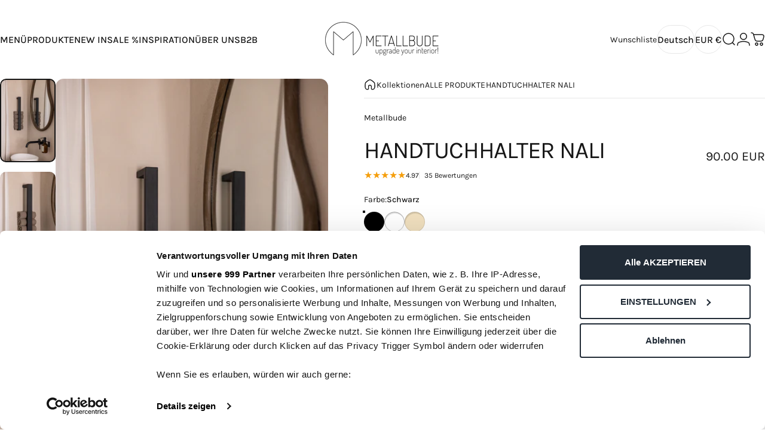

--- FILE ---
content_type: text/html; charset=utf-8
request_url: https://metallbude.com/products/nali?_pos=1&_sid=5ef698c33&_ss=r&Farbe=Cashew
body_size: 114808
content:
<!doctype html>
<html class="no-js" lang="de" dir="ltr">
  <head>
    <meta charset="utf-8">
    <meta http-equiv="X-UA-Compatible" content="IE=edge,chrome=1">
    <meta name="viewport" content="width=device-width,initial-scale=1">
    <meta name="theme-color" content="#171717">
    <link rel="canonical" href="https://metallbude.com/products/nali">
    <link rel="preconnect" href="https://cdn.shopify.com" crossorigin>
    <link rel="preconnect" href="https://fonts.shopifycdn.com" crossorigin>
    
    <link rel="dns-prefetch" href="https://ajax.googleapis.com">
    <link rel="dns-prefetch" href="https://maps.googleapis.com">
    <link rel="dns-prefetch" href="https://maps.gstatic.com">
    

    <script>
    window.codebase = window.codebase || {};
    window.codebase.iid = '46ED8CDCA116';
    </script>
    <script src="https://scripts.conversion.io/conversion.js" async></script>

    <!-- Google Tag Manager -->
    <script>(function(w,d,s,l,i){w[l]=w[l]||[];w[l].push({'gtm.start':
    new Date().getTime(),event:'gtm.js'});var f=d.getElementsByTagName(s)[0],
    j=d.createElement(s),dl=l!='dataLayer'?'&l='+l:'';j.async=true;j.src=
    'https://www.googletagmanager.com/gtm.js?id='+i+dl;f.parentNode.insertBefore(j,f);
    })(window,document,'script','dataLayer','GTM-MKXGPRQ');</script>
    <!-- End Google Tag Manager --><title>Handtuchhalter NALI aus hochwertigem Metall | Metallbude</title><meta name="description" content="Handtuchhalter NALI online bei Metallbude kaufen. ✓ Hochwertige Verarbeitung ✓ Modern und schlicht ✓ Industrial. Skandi. Japandi. ✓ Jetzt entdecken!">
<meta property="og:site_name" content="Metallbude">
<meta property="og:url" content="https://metallbude.com/products/nali">
<meta property="og:title" content="HANDTUCHHALTER NALI">
<meta property="og:type" content="product">
<meta property="og:description" content="Handtuchhalter NALI online bei Metallbude kaufen. ✓ Hochwertige Verarbeitung ✓ Modern und schlicht ✓ Industrial. Skandi. Japandi. ✓ Jetzt entdecken!"><meta property="og:price:amount" content="90.00">
  <meta property="og:price:currency" content="EUR"><meta property="og:image" content="http://metallbude.com/cdn/shop/files/Handtuchhalter-schwarz-metall-1.jpg?v=1732009096">
  <meta property="og:image:secure_url" content="https://metallbude.com/cdn/shop/files/Handtuchhalter-schwarz-metall-1.jpg?v=1732009096">
  <meta property="og:image:width" content="821">
  <meta property="og:image:height" content="1231"><meta name="twitter:site" content="@">
<meta name="twitter:card" content="summary_large_image">
<meta name="twitter:title" content="HANDTUCHHALTER NALI">
<meta name="twitter:description" content="Handtuchhalter NALI online bei Metallbude kaufen. ✓ Hochwertige Verarbeitung ✓ Modern und schlicht ✓ Industrial. Skandi. Japandi. ✓ Jetzt entdecken!">
<style>@font-face {
  font-family: Karla;
  font-weight: 400;
  font-style: normal;
  font-display: swap;
  src: url("//metallbude.com/cdn/fonts/karla/karla_n4.40497e07df527e6a50e58fb17ef1950c72f3e32c.woff2") format("woff2"),
       url("//metallbude.com/cdn/fonts/karla/karla_n4.e9f6f9de321061073c6bfe03c28976ba8ce6ee18.woff") format("woff");
}
@font-face {
  font-family: Karla;
  font-weight: 500;
  font-style: normal;
  font-display: swap;
  src: url("//metallbude.com/cdn/fonts/karla/karla_n5.0f2c50ba88af8c39d2756f2fc9dfccf18f808828.woff2") format("woff2"),
       url("//metallbude.com/cdn/fonts/karla/karla_n5.88d3e57f788ee4a41fa11fc99b9881ce077acdc2.woff") format("woff");
}
@font-face {
  font-family: Karla;
  font-weight: 700;
  font-style: normal;
  font-display: swap;
  src: url("//metallbude.com/cdn/fonts/karla/karla_n7.4358a847d4875593d69cfc3f8cc0b44c17b3ed03.woff2") format("woff2"),
       url("//metallbude.com/cdn/fonts/karla/karla_n7.96e322f6d76ce794f25fa29e55d6997c3fb656b6.woff") format("woff");
}
@font-face {
  font-family: Karla;
  font-weight: 400;
  font-style: italic;
  font-display: swap;
  src: url("//metallbude.com/cdn/fonts/karla/karla_i4.2086039c16bcc3a78a72a2f7b471e3c4a7f873a6.woff2") format("woff2"),
       url("//metallbude.com/cdn/fonts/karla/karla_i4.7b9f59841a5960c16fa2a897a0716c8ebb183221.woff") format("woff");
}
@font-face {
  font-family: Karla;
  font-weight: 700;
  font-style: italic;
  font-display: swap;
  src: url("//metallbude.com/cdn/fonts/karla/karla_i7.fe031cd65d6e02906286add4f6dda06afc2615f0.woff2") format("woff2"),
       url("//metallbude.com/cdn/fonts/karla/karla_i7.816d4949fa7f7d79314595d7003eda5b44e959e3.woff") format("woff");
}
:root {
    /*! General */
    --color-base-text: 23 23 23;
    --color-base-highlight: 255 221 191;
    --color-base-background: 255 255 255;
    --color-base-button: 23 23 23;
    --color-base-button-gradient: #171717;
    --color-base-button-text: 255 255 255;
    --color-keyboard-focus: 11 97 205;
    --color-shadow: 168 232 226;
    --color-price: 23 23 23;
    --color-sale-price: 12 137 100;
    --color-sale-tag: 12 137 100;
    --color-sale-tag-text: 255 255 255;
    --color-rating: 245 158 11;
    --color-placeholder: 250 250 250;
    --color-success-text: 77 124 15;
    --color-success-background: 247 254 231;
    --color-error-text: 190 18 60;
    --color-error-background: 255 241 242;
    --color-info-text: 180 83 9;
    --color-info-background: 255 251 235;
    
    /*! Menu and drawers */
    --color-drawer-text: 23 23 23;
    --color-drawer-background: 255 255 255;
    --color-drawer-button-background: 23 23 23;
    --color-drawer-button-gradient: #171717;
    --color-drawer-button-text: 255 255 255;
    --color-drawer-overlay: 23 23 23;

    /*! Product card */
    --card-radius: var(--rounded-card);
    --card-border-width: 0.0rem;
    --card-border-opacity: 0.0;
    --card-shadow-opacity: 0.1;
    --card-shadow-horizontal-offset: 0.0rem;
    --card-shadow-vertical-offset: 0.0rem;

    /*! Buttons */
    --buttons-radius: var(--rounded-button);
    --buttons-border-width: 1px;
    --buttons-border-opacity: 1.0;
    --buttons-shadow-opacity: 0.0;
    --buttons-shadow-horizontal-offset: 0px;
    --buttons-shadow-vertical-offset: 0px;

    /*! Inputs */
    --inputs-radius: var(--rounded-input);
    --inputs-border-width: 0px;
    --inputs-border-opacity: 0.65;

    /*! Spacing */
    --sp-0d5: 0.125rem;
    --sp-1: 0.25rem;
    --sp-1d5: 0.375rem;
    --sp-2: 0.5rem;
    --sp-2d5: 0.625rem;
    --sp-3: 0.75rem;
    --sp-3d5: 0.875rem;
    --sp-4: 1rem;
    --sp-4d5: 1.125rem;
    --sp-5: 1.25rem;
    --sp-5d5: 1.375rem;
    --sp-6: 1.5rem;
    --sp-6d5: 1.625rem;
    --sp-7: 1.75rem;
    --sp-7d5: 1.875rem;
    --sp-8: 2rem;
    --sp-8d5: 2.125rem;
    --sp-9: 2.25rem;
    --sp-9d5: 2.375rem;
    --sp-10: 2.5rem;
    --sp-10d5: 2.625rem;
    --sp-11: 2.75rem;
    --sp-12: 3rem;
    --sp-13: 3.25rem;
    --sp-14: 3.5rem;
    --sp-15: 3.875rem;
    --sp-16: 4rem;
    --sp-18: 4.5rem;
    --sp-20: 5rem;
    --sp-23: 5.625rem;
    --sp-24: 6rem;
    --sp-28: 7rem;
    --sp-32: 8rem;
    --sp-36: 9rem;
    --sp-40: 10rem;
    --sp-44: 11rem;
    --sp-48: 12rem;
    --sp-52: 13rem;
    --sp-56: 14rem;
    --sp-60: 15rem;
    --sp-64: 16rem;
    --sp-68: 17rem;
    --sp-72: 18rem;
    --sp-80: 20rem;
    --sp-96: 24rem;
    --sp-100: 32rem;

    /*! Font family */
    --font-heading-family: Karla, sans-serif;
    --font-heading-style: normal;
    --font-heading-weight: 400;
    --font-heading-line-height: 1;
    --font-heading-letter-spacing: -0.03em;
    
      --font-heading-text-transform: uppercase;
    

    --font-body-family: Karla, sans-serif;
    --font-body-style: normal;
    --font-body-weight: 400;
    --font-body-line-height: 1.2;
    --font-body-letter-spacing: 0.0em;

    --font-navigation-family: var(--font-body-family);
    --font-navigation-size: clamp(0.75rem, 0.748rem + 0.3174vw, 1.0rem);
    --font-navigation-weight: 500;
    

    --font-button-family: var(--font-body-family);
    --font-button-size: clamp(0.75rem, 0.8115rem + 0.1587vw, 0.875rem);
    --font-button-weight: 500;
    

    --font-product-family: var(--font-body-family);
    --font-product-size: clamp(0.875rem, 0.873rem + 0.3175vw, 1.125rem);
    --font-product-weight: 500;
    

    /*! Font size */
    --text-3xs: 0.5625rem;
    --text-2xs: 0.625rem;
    --text-xs: 0.6875rem;
    --text-2sm: 0.75rem;
    --text-sm: 0.75rem;
    --text-base: 0.875rem;
    --text-lg: 1.0rem;
    --text-xl: 1.125rem;
    --text-2xl: 1.375rem;
    --text-3xl: 1.75rem;
    --text-4xl: 2.125rem;
    --text-5xl: 2.875rem;
    --text-6xl: 3.625rem;
    --text-7xl: 4.375rem;
    --text-8xl: 5.875rem;

    /*! Layout */
    --page-width: 1900px;
    --gap-padding: clamp(var(--sp-5), 2.526vw, var(--sp-12));
    --grid-gap: clamp(40px, 20vw, 60px);
    --page-padding: var(--sp-5);
    --page-container: min(calc(100vw - var(--scrollbar-width, 0px) - var(--page-padding) * 2), var(--page-width));
    --rounded-button: 3.75rem;
    --rounded-input: 0.375rem;
    --rounded-card: clamp(var(--sp-2d5), 1.053vw, var(--sp-5));
    --rounded-block: clamp(var(--sp-2d5), 1.053vw, var(--sp-5));

    /*! Other */
    --icon-weight: 1.5px;
  }

  @media screen and (min-width: 1024px) {
    :root {
      --page-padding: var(--sp-9);
    }
  }

  @media screen and (min-width: 1280px) {
    :root {
      --gap-padding: var(--sp-12);
      --page-padding: var(--sp-12);
      --page-container: min(calc(100vw - var(--scrollbar-width, 0px) - var(--page-padding) * 2), max(var(--page-width), 1280px));
    }
  }

  @media screen and (min-width: 1536px) {
    :root {
      --page-padding: max(var(--sp-12), 50vw - var(--scrollbar-width, 0px)/2 - var(--page-width)/2);
    }
  }
</style>
  <link rel="preload" as="font" href="//metallbude.com/cdn/fonts/karla/karla_n4.40497e07df527e6a50e58fb17ef1950c72f3e32c.woff2" type="font/woff2" crossorigin>
  

  <link rel="preload" as="font" href="//metallbude.com/cdn/fonts/karla/karla_n4.40497e07df527e6a50e58fb17ef1950c72f3e32c.woff2" type="font/woff2" crossorigin>
  
<link href="//metallbude.com/cdn/shop/t/262/assets/theme.css?v=97895539110510535931762941318" rel="stylesheet" type="text/css" media="all" /><link rel="stylesheet" href="//metallbude.com/cdn/shop/t/262/assets/apps.css?v=162097722211979372921762941318" media="print" fetchpriority="low" onload="this.media='all'">

    <script>window.performance && window.performance.mark && window.performance.mark('shopify.content_for_header.start');</script><meta id="shopify-digital-wallet" name="shopify-digital-wallet" content="/48343744676/digital_wallets/dialog">
<meta name="shopify-checkout-api-token" content="086092074b03168aa0a156b12a4fb2f9">
<meta id="in-context-paypal-metadata" data-shop-id="48343744676" data-venmo-supported="false" data-environment="production" data-locale="de_DE" data-paypal-v4="true" data-currency="EUR">
<link rel="alternate" type="application/json+oembed" href="https://metallbude.com/products/nali.oembed">
<script async="async" src="/checkouts/internal/preloads.js?locale=de-DE"></script>
<link rel="preconnect" href="https://shop.app" crossorigin="anonymous">
<script async="async" src="https://shop.app/checkouts/internal/preloads.js?locale=de-DE&shop_id=48343744676" crossorigin="anonymous"></script>
<script id="apple-pay-shop-capabilities" type="application/json">{"shopId":48343744676,"countryCode":"DE","currencyCode":"EUR","merchantCapabilities":["supports3DS"],"merchantId":"gid:\/\/shopify\/Shop\/48343744676","merchantName":"Metallbude","requiredBillingContactFields":["postalAddress","email","phone"],"requiredShippingContactFields":["postalAddress","email","phone"],"shippingType":"shipping","supportedNetworks":["visa","maestro","masterCard","amex"],"total":{"type":"pending","label":"Metallbude","amount":"1.00"},"shopifyPaymentsEnabled":true,"supportsSubscriptions":true}</script>
<script id="shopify-features" type="application/json">{"accessToken":"086092074b03168aa0a156b12a4fb2f9","betas":["rich-media-storefront-analytics"],"domain":"metallbude.com","predictiveSearch":true,"shopId":48343744676,"locale":"de"}</script>
<script>var Shopify = Shopify || {};
Shopify.shop = "metallbude-de.myshopify.com";
Shopify.locale = "de";
Shopify.currency = {"active":"EUR","rate":"1.0"};
Shopify.country = "DE";
Shopify.theme = {"name":"MAIN_THEME_09.12.2025","id":174414463244,"schema_name":"Concept","schema_version":"5.1.0","theme_store_id":2412,"role":"main"};
Shopify.theme.handle = "null";
Shopify.theme.style = {"id":null,"handle":null};
Shopify.cdnHost = "metallbude.com/cdn";
Shopify.routes = Shopify.routes || {};
Shopify.routes.root = "/";</script>
<script type="module">!function(o){(o.Shopify=o.Shopify||{}).modules=!0}(window);</script>
<script>!function(o){function n(){var o=[];function n(){o.push(Array.prototype.slice.apply(arguments))}return n.q=o,n}var t=o.Shopify=o.Shopify||{};t.loadFeatures=n(),t.autoloadFeatures=n()}(window);</script>
<script>
  window.ShopifyPay = window.ShopifyPay || {};
  window.ShopifyPay.apiHost = "shop.app\/pay";
  window.ShopifyPay.redirectState = null;
</script>
<script id="shop-js-analytics" type="application/json">{"pageType":"product"}</script>
<script defer="defer" async type="module" src="//metallbude.com/cdn/shopifycloud/shop-js/modules/v2/client.init-shop-cart-sync_e98Ab_XN.de.esm.js"></script>
<script defer="defer" async type="module" src="//metallbude.com/cdn/shopifycloud/shop-js/modules/v2/chunk.common_Pcw9EP95.esm.js"></script>
<script defer="defer" async type="module" src="//metallbude.com/cdn/shopifycloud/shop-js/modules/v2/chunk.modal_CzmY4ZhL.esm.js"></script>
<script type="module">
  await import("//metallbude.com/cdn/shopifycloud/shop-js/modules/v2/client.init-shop-cart-sync_e98Ab_XN.de.esm.js");
await import("//metallbude.com/cdn/shopifycloud/shop-js/modules/v2/chunk.common_Pcw9EP95.esm.js");
await import("//metallbude.com/cdn/shopifycloud/shop-js/modules/v2/chunk.modal_CzmY4ZhL.esm.js");

  window.Shopify.SignInWithShop?.initShopCartSync?.({"fedCMEnabled":true,"windoidEnabled":true});

</script>
<script>
  window.Shopify = window.Shopify || {};
  if (!window.Shopify.featureAssets) window.Shopify.featureAssets = {};
  window.Shopify.featureAssets['shop-js'] = {"shop-cart-sync":["modules/v2/client.shop-cart-sync_DazCVyJ3.de.esm.js","modules/v2/chunk.common_Pcw9EP95.esm.js","modules/v2/chunk.modal_CzmY4ZhL.esm.js"],"init-fed-cm":["modules/v2/client.init-fed-cm_D0AulfmK.de.esm.js","modules/v2/chunk.common_Pcw9EP95.esm.js","modules/v2/chunk.modal_CzmY4ZhL.esm.js"],"shop-cash-offers":["modules/v2/client.shop-cash-offers_BISyWFEA.de.esm.js","modules/v2/chunk.common_Pcw9EP95.esm.js","modules/v2/chunk.modal_CzmY4ZhL.esm.js"],"shop-login-button":["modules/v2/client.shop-login-button_D_c1vx_E.de.esm.js","modules/v2/chunk.common_Pcw9EP95.esm.js","modules/v2/chunk.modal_CzmY4ZhL.esm.js"],"pay-button":["modules/v2/client.pay-button_CHADzJ4g.de.esm.js","modules/v2/chunk.common_Pcw9EP95.esm.js","modules/v2/chunk.modal_CzmY4ZhL.esm.js"],"shop-button":["modules/v2/client.shop-button_CQnD2U3v.de.esm.js","modules/v2/chunk.common_Pcw9EP95.esm.js","modules/v2/chunk.modal_CzmY4ZhL.esm.js"],"avatar":["modules/v2/client.avatar_BTnouDA3.de.esm.js"],"init-windoid":["modules/v2/client.init-windoid_CmA0-hrC.de.esm.js","modules/v2/chunk.common_Pcw9EP95.esm.js","modules/v2/chunk.modal_CzmY4ZhL.esm.js"],"init-shop-for-new-customer-accounts":["modules/v2/client.init-shop-for-new-customer-accounts_BCzC_Mib.de.esm.js","modules/v2/client.shop-login-button_D_c1vx_E.de.esm.js","modules/v2/chunk.common_Pcw9EP95.esm.js","modules/v2/chunk.modal_CzmY4ZhL.esm.js"],"init-shop-email-lookup-coordinator":["modules/v2/client.init-shop-email-lookup-coordinator_DYzOit4u.de.esm.js","modules/v2/chunk.common_Pcw9EP95.esm.js","modules/v2/chunk.modal_CzmY4ZhL.esm.js"],"init-shop-cart-sync":["modules/v2/client.init-shop-cart-sync_e98Ab_XN.de.esm.js","modules/v2/chunk.common_Pcw9EP95.esm.js","modules/v2/chunk.modal_CzmY4ZhL.esm.js"],"shop-toast-manager":["modules/v2/client.shop-toast-manager_Bc-1elH8.de.esm.js","modules/v2/chunk.common_Pcw9EP95.esm.js","modules/v2/chunk.modal_CzmY4ZhL.esm.js"],"init-customer-accounts":["modules/v2/client.init-customer-accounts_CqlRHmZs.de.esm.js","modules/v2/client.shop-login-button_D_c1vx_E.de.esm.js","modules/v2/chunk.common_Pcw9EP95.esm.js","modules/v2/chunk.modal_CzmY4ZhL.esm.js"],"init-customer-accounts-sign-up":["modules/v2/client.init-customer-accounts-sign-up_DZmBw6yB.de.esm.js","modules/v2/client.shop-login-button_D_c1vx_E.de.esm.js","modules/v2/chunk.common_Pcw9EP95.esm.js","modules/v2/chunk.modal_CzmY4ZhL.esm.js"],"shop-follow-button":["modules/v2/client.shop-follow-button_Cx-w7rSq.de.esm.js","modules/v2/chunk.common_Pcw9EP95.esm.js","modules/v2/chunk.modal_CzmY4ZhL.esm.js"],"checkout-modal":["modules/v2/client.checkout-modal_Djjmh8qM.de.esm.js","modules/v2/chunk.common_Pcw9EP95.esm.js","modules/v2/chunk.modal_CzmY4ZhL.esm.js"],"shop-login":["modules/v2/client.shop-login_DMZMgoZf.de.esm.js","modules/v2/chunk.common_Pcw9EP95.esm.js","modules/v2/chunk.modal_CzmY4ZhL.esm.js"],"lead-capture":["modules/v2/client.lead-capture_SqejaEd8.de.esm.js","modules/v2/chunk.common_Pcw9EP95.esm.js","modules/v2/chunk.modal_CzmY4ZhL.esm.js"],"payment-terms":["modules/v2/client.payment-terms_DUeEqFTJ.de.esm.js","modules/v2/chunk.common_Pcw9EP95.esm.js","modules/v2/chunk.modal_CzmY4ZhL.esm.js"]};
</script>
<script>(function() {
  var isLoaded = false;
  function asyncLoad() {
    if (isLoaded) return;
    isLoaded = true;
    var urls = ["\/\/cdn.shopify.com\/proxy\/205a553eb9f17afb658a921c63cc0acd8356bb0d00221dfc808d3f14c294bda8\/shopify-script-tags.s3.eu-west-1.amazonaws.com\/smartseo\/instantpage.js?shop=metallbude-de.myshopify.com\u0026sp-cache-control=cHVibGljLCBtYXgtYWdlPTkwMA","https:\/\/cdn-bundler.nice-team.net\/app\/js\/bundler.js?shop=metallbude-de.myshopify.com","https:\/\/cdn.hello-charles.com\/charles-satellite\/1.x\/charles-snippet.js?proxy_vendor=shopify\u0026universe_uri=https:\/\/metallbude.hello-charles.com\u0026script_id=13a45c66-c8ae-472b-90b3-300f4fbdc7fe\u0026shop=metallbude-de.myshopify.com","https:\/\/gtm.gropulse.com\/get_script?shop=metallbude-de.myshopify.com","https:\/\/tools.luckyorange.com\/core\/lo.js?site-id=0fc796ba\u0026shop=metallbude-de.myshopify.com","https:\/\/d18eg7dreypte5.cloudfront.net\/browse-abandonment\/smsbump_timer.js?shop=metallbude-de.myshopify.com","https:\/\/tseish-app.connect.trustedshops.com\/esc.js?apiBaseUrl=aHR0cHM6Ly90c2Vpc2gtYXBwLmNvbm5lY3QudHJ1c3RlZHNob3BzLmNvbQ==\u0026instanceId=bWV0YWxsYnVkZS1kZS5teXNob3BpZnkuY29t\u0026shop=metallbude-de.myshopify.com","https:\/\/ecommplugins-scripts.trustpilot.com\/v2.1\/js\/header.min.js?settings=eyJrZXkiOiJwODZYb1Q5bloxODdQbktXIiwicyI6Im5vbmUifQ==\u0026v=2.5\u0026shop=metallbude-de.myshopify.com","https:\/\/ecommplugins-scripts.trustpilot.com\/v2.1\/js\/success.min.js?settings=eyJrZXkiOiJwODZYb1Q5bloxODdQbktXIiwicyI6Im5vbmUiLCJ0IjpbIm9yZGVycy9mdWxmaWxsZWQiXSwidiI6IiIsImEiOiIifQ==\u0026shop=metallbude-de.myshopify.com","https:\/\/ecommplugins-trustboxsettings.trustpilot.com\/metallbude-de.myshopify.com.js?settings=1742820296600\u0026shop=metallbude-de.myshopify.com","\/\/cdn.shopify.com\/s\/files\/1\/0257\/0108\/9360\/t\/85\/assets\/usf-license.js?shop=metallbude-de.myshopify.com","https:\/\/metallbude.com\/a\/novel\/js\/novel-storefront.js?shop=metallbude-de.myshopify.com"];
    for (var i = 0; i < urls.length; i++) {
      var s = document.createElement('script');
      s.type = 'text/javascript';
      s.async = true;
      s.src = urls[i];
      var x = document.getElementsByTagName('script')[0];
      x.parentNode.insertBefore(s, x);
    }
  };
  if(window.attachEvent) {
    window.attachEvent('onload', asyncLoad);
  } else {
    window.addEventListener('load', asyncLoad, false);
  }
})();</script>
<script id="__st">var __st={"a":48343744676,"offset":3600,"reqid":"d89e2ea4-35e9-4818-b8fc-8dfd847f0dc9-1769226618","pageurl":"metallbude.com\/products\/nali?_pos=1\u0026_sid=5ef698c33\u0026_ss=r\u0026Farbe=Cashew","u":"1084aab8719f","p":"product","rtyp":"product","rid":5757641818276};</script>
<script>window.ShopifyPaypalV4VisibilityTracking = true;</script>
<script id="captcha-bootstrap">!function(){'use strict';const t='contact',e='account',n='new_comment',o=[[t,t],['blogs',n],['comments',n],[t,'customer']],c=[[e,'customer_login'],[e,'guest_login'],[e,'recover_customer_password'],[e,'create_customer']],r=t=>t.map((([t,e])=>`form[action*='/${t}']:not([data-nocaptcha='true']) input[name='form_type'][value='${e}']`)).join(','),a=t=>()=>t?[...document.querySelectorAll(t)].map((t=>t.form)):[];function s(){const t=[...o],e=r(t);return a(e)}const i='password',u='form_key',d=['recaptcha-v3-token','g-recaptcha-response','h-captcha-response',i],f=()=>{try{return window.sessionStorage}catch{return}},m='__shopify_v',_=t=>t.elements[u];function p(t,e,n=!1){try{const o=window.sessionStorage,c=JSON.parse(o.getItem(e)),{data:r}=function(t){const{data:e,action:n}=t;return t[m]||n?{data:e,action:n}:{data:t,action:n}}(c);for(const[e,n]of Object.entries(r))t.elements[e]&&(t.elements[e].value=n);n&&o.removeItem(e)}catch(o){console.error('form repopulation failed',{error:o})}}const l='form_type',E='cptcha';function T(t){t.dataset[E]=!0}const w=window,h=w.document,L='Shopify',v='ce_forms',y='captcha';let A=!1;((t,e)=>{const n=(g='f06e6c50-85a8-45c8-87d0-21a2b65856fe',I='https://cdn.shopify.com/shopifycloud/storefront-forms-hcaptcha/ce_storefront_forms_captcha_hcaptcha.v1.5.2.iife.js',D={infoText:'Durch hCaptcha geschützt',privacyText:'Datenschutz',termsText:'Allgemeine Geschäftsbedingungen'},(t,e,n)=>{const o=w[L][v],c=o.bindForm;if(c)return c(t,g,e,D).then(n);var r;o.q.push([[t,g,e,D],n]),r=I,A||(h.body.append(Object.assign(h.createElement('script'),{id:'captcha-provider',async:!0,src:r})),A=!0)});var g,I,D;w[L]=w[L]||{},w[L][v]=w[L][v]||{},w[L][v].q=[],w[L][y]=w[L][y]||{},w[L][y].protect=function(t,e){n(t,void 0,e),T(t)},Object.freeze(w[L][y]),function(t,e,n,w,h,L){const[v,y,A,g]=function(t,e,n){const i=e?o:[],u=t?c:[],d=[...i,...u],f=r(d),m=r(i),_=r(d.filter((([t,e])=>n.includes(e))));return[a(f),a(m),a(_),s()]}(w,h,L),I=t=>{const e=t.target;return e instanceof HTMLFormElement?e:e&&e.form},D=t=>v().includes(t);t.addEventListener('submit',(t=>{const e=I(t);if(!e)return;const n=D(e)&&!e.dataset.hcaptchaBound&&!e.dataset.recaptchaBound,o=_(e),c=g().includes(e)&&(!o||!o.value);(n||c)&&t.preventDefault(),c&&!n&&(function(t){try{if(!f())return;!function(t){const e=f();if(!e)return;const n=_(t);if(!n)return;const o=n.value;o&&e.removeItem(o)}(t);const e=Array.from(Array(32),(()=>Math.random().toString(36)[2])).join('');!function(t,e){_(t)||t.append(Object.assign(document.createElement('input'),{type:'hidden',name:u})),t.elements[u].value=e}(t,e),function(t,e){const n=f();if(!n)return;const o=[...t.querySelectorAll(`input[type='${i}']`)].map((({name:t})=>t)),c=[...d,...o],r={};for(const[a,s]of new FormData(t).entries())c.includes(a)||(r[a]=s);n.setItem(e,JSON.stringify({[m]:1,action:t.action,data:r}))}(t,e)}catch(e){console.error('failed to persist form',e)}}(e),e.submit())}));const S=(t,e)=>{t&&!t.dataset[E]&&(n(t,e.some((e=>e===t))),T(t))};for(const o of['focusin','change'])t.addEventListener(o,(t=>{const e=I(t);D(e)&&S(e,y())}));const B=e.get('form_key'),M=e.get(l),P=B&&M;t.addEventListener('DOMContentLoaded',(()=>{const t=y();if(P)for(const e of t)e.elements[l].value===M&&p(e,B);[...new Set([...A(),...v().filter((t=>'true'===t.dataset.shopifyCaptcha))])].forEach((e=>S(e,t)))}))}(h,new URLSearchParams(w.location.search),n,t,e,['guest_login'])})(!1,!0)}();</script>
<script integrity="sha256-4kQ18oKyAcykRKYeNunJcIwy7WH5gtpwJnB7kiuLZ1E=" data-source-attribution="shopify.loadfeatures" defer="defer" src="//metallbude.com/cdn/shopifycloud/storefront/assets/storefront/load_feature-a0a9edcb.js" crossorigin="anonymous"></script>
<script crossorigin="anonymous" defer="defer" src="//metallbude.com/cdn/shopifycloud/storefront/assets/shopify_pay/storefront-65b4c6d7.js?v=20250812"></script>
<script data-source-attribution="shopify.dynamic_checkout.dynamic.init">var Shopify=Shopify||{};Shopify.PaymentButton=Shopify.PaymentButton||{isStorefrontPortableWallets:!0,init:function(){window.Shopify.PaymentButton.init=function(){};var t=document.createElement("script");t.src="https://metallbude.com/cdn/shopifycloud/portable-wallets/latest/portable-wallets.de.js",t.type="module",document.head.appendChild(t)}};
</script>
<script data-source-attribution="shopify.dynamic_checkout.buyer_consent">
  function portableWalletsHideBuyerConsent(e){var t=document.getElementById("shopify-buyer-consent"),n=document.getElementById("shopify-subscription-policy-button");t&&n&&(t.classList.add("hidden"),t.setAttribute("aria-hidden","true"),n.removeEventListener("click",e))}function portableWalletsShowBuyerConsent(e){var t=document.getElementById("shopify-buyer-consent"),n=document.getElementById("shopify-subscription-policy-button");t&&n&&(t.classList.remove("hidden"),t.removeAttribute("aria-hidden"),n.addEventListener("click",e))}window.Shopify?.PaymentButton&&(window.Shopify.PaymentButton.hideBuyerConsent=portableWalletsHideBuyerConsent,window.Shopify.PaymentButton.showBuyerConsent=portableWalletsShowBuyerConsent);
</script>
<script data-source-attribution="shopify.dynamic_checkout.cart.bootstrap">document.addEventListener("DOMContentLoaded",(function(){function t(){return document.querySelector("shopify-accelerated-checkout-cart, shopify-accelerated-checkout")}if(t())Shopify.PaymentButton.init();else{new MutationObserver((function(e,n){t()&&(Shopify.PaymentButton.init(),n.disconnect())})).observe(document.body,{childList:!0,subtree:!0})}}));
</script>
<script id='scb4127' type='text/javascript' async='' src='https://metallbude.com/cdn/shopifycloud/privacy-banner/storefront-banner.js'></script><link id="shopify-accelerated-checkout-styles" rel="stylesheet" media="screen" href="https://metallbude.com/cdn/shopifycloud/portable-wallets/latest/accelerated-checkout-backwards-compat.css" crossorigin="anonymous">
<style id="shopify-accelerated-checkout-cart">
        #shopify-buyer-consent {
  margin-top: 1em;
  display: inline-block;
  width: 100%;
}

#shopify-buyer-consent.hidden {
  display: none;
}

#shopify-subscription-policy-button {
  background: none;
  border: none;
  padding: 0;
  text-decoration: underline;
  font-size: inherit;
  cursor: pointer;
}

#shopify-subscription-policy-button::before {
  box-shadow: none;
}

      </style>

<script>window.performance && window.performance.mark && window.performance.mark('shopify.content_for_header.end');</script>

    <script src="//metallbude.com/cdn/shop/t/262/assets/vendor.js?v=83836565987576270061762941318" defer="defer"></script>
    <script src="//metallbude.com/cdn/shop/t/262/assets/theme.js?v=51486840701383528791762941318" defer="defer"></script><script>
  document.documentElement.classList.replace('no-js', 'js');

  window.theme = window.theme || {};
  theme.routes = {
    shop_url: 'https://metallbude.com',
    root_url: '/',
    cart_url: '/cart',
    cart_add_url: '/cart/add',
    cart_change_url: '/cart/change',
    cart_update_url: '/cart/update',
    search_url: '/search',
    predictive_search_url: '/search/suggest'
  };

  theme.variantStrings = {
    preOrder: "Vorbestellung",
    addToCart: "In den Einkaufswagen legen",
    soldOut: "Ausverkauft",
    unavailable: "Nicht verfügbar",
    addToBundle: "Zum Bundle hinzufügen",
    backInStock: "Benachrichtigen Sie mich, wenn es verfügbar ist"
  };

  theme.shippingCalculatorStrings = {
    error: "Beim Abrufen der Versandtarife sind ein oder mehrere Fehler aufgetreten:",
    notFound: "Wir liefern leider nicht an Ihre Adresse.",
    oneResult: "Es gibt einen Versandtarif für Ihre Adresse:",
    multipleResults: "Es gibt mehrere Versandtarife für Ihre Adresse:"
  };

  theme.discountStrings = {
    error: "Rabattcode kann nicht auf den Warenkorb angewendet werden",
    shippingError: "Versandrabatte werden beim Checkout angezeigt, nachdem die Adresse hinzugefügt wurde"
  };

  theme.recipientFormStrings = {
    expanded: "Formular für den Empfänger des Geschenkgutscheins erweitert",
    collapsed: "Formular für den Empfänger des Geschenkgutscheins minimiert"
  };

  theme.quickOrderListStrings = {
    itemsAdded: "[quantity] Artikel hinzugefügt",
    itemAdded: "[quantity] Artikel hinzugefügt",
    itemsRemoved: "[quantity] Artikel entfernt",
    itemRemoved: "[quantity] Artikel entfernt",
    viewCart: "Warenkorb ansehen",
    each: "[money]\/Stück",
    minError: "Dieser Artikel hat ein Minimum von [min]",
    maxError: "Dieser Artikel hat ein Maximum von [max]",
    stepError: "Du kannst diesen Artikel nur in Abstufungen von [step] hinzufügen."
  };

  theme.cartStrings = {
    error: "Beim Aktualisieren Ihres Warenkorbs ist ein Fehler aufgetreten. Bitte versuchen Sie es erneut.",
    quantityError: "Sie können Ihrem Warenkorb nur [quantity] Stück dieses Artikels hinzufügen.",
    giftNoteAttribute: "Geschenknotiz",
    giftWrapAttribute: "Geschenkverpackung",
    giftWrapBooleanTrue: "Ja",
    targetProductAttribute: "Für"
  };

  theme.dateStrings = {
    d: "T",
    day: "Tag",
    days: "Tage",
    h: "S",
    hour: "Stunde",
    hours: "Stunden",
    m: "M",
    minute: "Minute",
    minutes: "Minuten",
    s: "S",
    second: "Sekunde",
    seconds: "Sekunden"
  };theme.strings = {
    recentlyViewedEmpty: "Ihre zuletzt angesehenen Produkte sind leer.",
    close: "Schließen",
    next: "Vorwärts",
    previous: "Zurück",
    qrImageAlt: "QR-Code – Scannen, um Geschenkgutschein einzulösen"
  };

  theme.settings = {
    moneyFormat: "{{amount}} EUR",
    moneyWithCurrencyFormat: "{{amount}} EUR",
    currencyCodeEnabled: false,
    externalLinksNewTab: false,
    cartType: "drawer",
    isCartTemplate: false,
    pswpModule: "\/\/metallbude.com\/cdn\/shop\/t\/262\/assets\/photoswipe.min.js?v=41760041872977459911762941318",
    themeName: 'Concept',
    themeVersion: '5.1.0',
    agencyId: ''
  };// We save the product ID in local storage to be eventually used for recently viewed section
    try {
      const recentlyViewedProducts = new Set(JSON.parse(window.localStorage.getItem(`${theme.settings.themeName}:recently-viewed`) || '[]'));

      recentlyViewedProducts.delete(5757641818276); // Delete first to re-move the product
      recentlyViewedProducts.add(5757641818276);

      window.localStorage.setItem(`${theme.settings.themeName}:recently-viewed`, JSON.stringify(Array.from(recentlyViewedProducts.values()).reverse()));
    } catch (e) {
      // Safari in private mode does not allow setting item, we silently fail
    }</script>
<!-- BEGIN app block: shopify://apps/judge-me-reviews/blocks/judgeme_core/61ccd3b1-a9f2-4160-9fe9-4fec8413e5d8 --><!-- Start of Judge.me Core -->






<link rel="dns-prefetch" href="https://cdn2.judge.me/cdn/widget_frontend">
<link rel="dns-prefetch" href="https://cdn.judge.me">
<link rel="dns-prefetch" href="https://cdn1.judge.me">
<link rel="dns-prefetch" href="https://api.judge.me">

<script data-cfasync='false' class='jdgm-settings-script'>window.jdgmSettings={"pagination":5,"disable_web_reviews":false,"badge_no_review_text":"Keine Bewertungen","badge_n_reviews_text":"{{ n }} Bewertung/Bewertungen","badge_star_color":"#ffc800","hide_badge_preview_if_no_reviews":true,"badge_hide_text":false,"enforce_center_preview_badge":false,"widget_title":"Kundenbewertungen","widget_open_form_text":"Bewertung schreiben","widget_close_form_text":"Bewertung abbrechen","widget_refresh_page_text":"Seite aktualisieren","widget_summary_text":"Basierend auf {{ number_of_reviews }} Bewertung/Bewertungen","widget_no_review_text":"Schreiben Sie die erste Bewertung","widget_name_field_text":"Anzeigename","widget_verified_name_field_text":"Verifizierter Name (öffentlich)","widget_name_placeholder_text":"Anzeigename","widget_required_field_error_text":"Dieses Feld ist erforderlich.","widget_email_field_text":"E-Mail-Adresse","widget_verified_email_field_text":"Verifizierte E-Mail (privat, kann nicht bearbeitet werden)","widget_email_placeholder_text":"Ihre E-Mail-Adresse","widget_email_field_error_text":"Bitte geben Sie eine gültige E-Mail-Adresse ein.","widget_rating_field_text":"Bewertung","widget_review_title_field_text":"Bewertungstitel","widget_review_title_placeholder_text":"Geben Sie Ihrer Bewertung einen Titel","widget_review_body_field_text":"Bewertungsinhalt","widget_review_body_placeholder_text":"Beginnen Sie hier zu schreiben...","widget_pictures_field_text":"Bild/Video (optional)","widget_submit_review_text":"Bewertung abschicken","widget_submit_verified_review_text":"Verifizierte Bewertung abschicken","widget_submit_success_msg_with_auto_publish":"Vielen Dank! Bitte aktualisieren Sie die Seite in wenigen Momenten, um Ihre Bewertung zu sehen. Sie können Ihre Bewertung entfernen oder bearbeiten, indem Sie sich bei \u003ca href='https://judge.me/login' target='_blank' rel='nofollow noopener'\u003eJudge.me\u003c/a\u003e anmelden","widget_submit_success_msg_no_auto_publish":"Vielen Dank! Ihre Bewertung wird veröffentlicht, sobald sie vom Shop-Administrator genehmigt wurde. Sie können Ihre Bewertung entfernen oder bearbeiten, indem Sie sich bei \u003ca href='https://judge.me/login' target='_blank' rel='nofollow noopener'\u003eJudge.me\u003c/a\u003e anmelden","widget_show_default_reviews_out_of_total_text":"Es werden {{ n_reviews_shown }} von {{ n_reviews }} Bewertungen angezeigt.","widget_show_all_link_text":"Alle anzeigen","widget_show_less_link_text":"Weniger anzeigen","widget_author_said_text":"{{ reviewer_name }} sagte:","widget_days_text":"vor {{ n }} Tag/Tagen","widget_weeks_text":"vor {{ n }} Woche/Wochen","widget_months_text":"vor {{ n }} Monat/Monaten","widget_years_text":"vor {{ n }} Jahr/Jahren","widget_yesterday_text":"Gestern","widget_today_text":"Heute","widget_replied_text":"\u003e\u003e {{ shop_name }} antwortete:","widget_read_more_text":"Mehr lesen","widget_reviewer_name_as_initial":"","widget_rating_filter_color":"#ffc800","widget_rating_filter_see_all_text":"Alle Bewertungen anzeigen","widget_sorting_most_recent_text":"Neueste","widget_sorting_highest_rating_text":"Höchste Bewertung","widget_sorting_lowest_rating_text":"Niedrigste Bewertung","widget_sorting_with_pictures_text":"Nur Bilder","widget_sorting_most_helpful_text":"Hilfreichste","widget_open_question_form_text":"Eine Frage stellen","widget_reviews_subtab_text":"Bewertungen","widget_questions_subtab_text":"Fragen","widget_question_label_text":"Frage","widget_answer_label_text":"Antwort","widget_question_placeholder_text":"Schreiben Sie hier Ihre Frage","widget_submit_question_text":"Frage absenden","widget_question_submit_success_text":"Vielen Dank für Ihre Frage! Wir werden Sie benachrichtigen, sobald sie beantwortet wird.","widget_star_color":"#ffc800","verified_badge_text":"Verifiziert","verified_badge_bg_color":"","verified_badge_text_color":"","verified_badge_placement":"left-of-reviewer-name","widget_review_max_height":"","widget_hide_border":false,"widget_social_share":false,"widget_thumb":false,"widget_review_location_show":false,"widget_location_format":"country_iso_code","all_reviews_include_out_of_store_products":true,"all_reviews_out_of_store_text":"(außerhalb des Shops)","all_reviews_pagination":100,"all_reviews_product_name_prefix_text":"über","enable_review_pictures":true,"enable_question_anwser":false,"widget_theme":"leex","review_date_format":"timestamp","default_sort_method":"most-recent","widget_product_reviews_subtab_text":"Produktbewertungen","widget_shop_reviews_subtab_text":"Shop-Bewertungen","widget_other_products_reviews_text":"Bewertungen für andere Produkte","widget_store_reviews_subtab_text":"Shop-Bewertungen","widget_no_store_reviews_text":"Dieser Shop hat noch keine Bewertungen erhalten","widget_web_restriction_product_reviews_text":"Dieses Produkt hat noch keine Bewertungen erhalten","widget_no_items_text":"Keine Elemente gefunden","widget_show_more_text":"Mehr anzeigen","widget_write_a_store_review_text":"Shop-Bewertung schreiben","widget_other_languages_heading":"Bewertungen in anderen Sprachen","widget_translate_review_text":"Bewertung übersetzen nach {{ language }}","widget_translating_review_text":"Übersetzung läuft...","widget_show_original_translation_text":"Original anzeigen ({{ language }})","widget_translate_review_failed_text":"Bewertung konnte nicht übersetzt werden.","widget_translate_review_retry_text":"Erneut versuchen","widget_translate_review_try_again_later_text":"Versuchen Sie es später noch einmal","show_product_url_for_grouped_product":false,"widget_sorting_pictures_first_text":"Bilder zuerst","show_pictures_on_all_rev_page_mobile":false,"show_pictures_on_all_rev_page_desktop":false,"floating_tab_hide_mobile_install_preference":false,"floating_tab_button_name":"★ Bewertungen","floating_tab_title":"Lassen Sie Kunden für uns sprechen","floating_tab_button_color":"","floating_tab_button_background_color":"","floating_tab_url":"","floating_tab_url_enabled":false,"floating_tab_tab_style":"text","all_reviews_text_badge_text":"Kunden bewerten uns mit {{ shop.metafields.judgeme.all_reviews_rating | round: 1 }}/5 basierend auf {{ shop.metafields.judgeme.all_reviews_count }} Bewertungen.","all_reviews_text_badge_text_branded_style":"{{ shop.metafields.judgeme.all_reviews_rating | round: 1 }} von 5 Sternen basierend auf {{ shop.metafields.judgeme.all_reviews_count }} Bewertungen","is_all_reviews_text_badge_a_link":false,"show_stars_for_all_reviews_text_badge":false,"all_reviews_text_badge_url":"","all_reviews_text_style":"text","all_reviews_text_color_style":"judgeme_brand_color","all_reviews_text_color":"#108474","all_reviews_text_show_jm_brand":true,"featured_carousel_show_header":true,"featured_carousel_title":"Lassen Sie Kunden für uns sprechen","testimonials_carousel_title":"Kunden sagen uns","videos_carousel_title":"Echte Kunden-Geschichten","cards_carousel_title":"Kunden sagen uns","featured_carousel_count_text":"aus {{ n }} Bewertungen","featured_carousel_add_link_to_all_reviews_page":false,"featured_carousel_url":"","featured_carousel_show_images":true,"featured_carousel_autoslide_interval":5,"featured_carousel_arrows_on_the_sides":false,"featured_carousel_height":250,"featured_carousel_width":80,"featured_carousel_image_size":0,"featured_carousel_image_height":250,"featured_carousel_arrow_color":"#212b36","verified_count_badge_style":"vintage","verified_count_badge_orientation":"horizontal","verified_count_badge_color_style":"judgeme_brand_color","verified_count_badge_color":"#108474","is_verified_count_badge_a_link":false,"verified_count_badge_url":"","verified_count_badge_show_jm_brand":true,"widget_rating_preset_default":5,"widget_first_sub_tab":"product-reviews","widget_show_histogram":true,"widget_histogram_use_custom_color":true,"widget_pagination_use_custom_color":true,"widget_star_use_custom_color":true,"widget_verified_badge_use_custom_color":false,"widget_write_review_use_custom_color":false,"picture_reminder_submit_button":"Upload Pictures","enable_review_videos":false,"mute_video_by_default":false,"widget_sorting_videos_first_text":"Videos zuerst","widget_review_pending_text":"Ausstehend","featured_carousel_items_for_large_screen":3,"social_share_options_order":"Facebook,Twitter,Pinterest","remove_microdata_snippet":true,"disable_json_ld":false,"enable_json_ld_products":false,"preview_badge_show_question_text":false,"preview_badge_no_question_text":"Keine Fragen","preview_badge_n_question_text":"{{ number_of_questions }} Frage/Fragen","qa_badge_show_icon":false,"qa_badge_position":"same-row","remove_judgeme_branding":true,"widget_add_search_bar":false,"widget_search_bar_placeholder":"Suchen","widget_sorting_verified_only_text":"Nur verifizierte","featured_carousel_theme":"default","featured_carousel_show_rating":true,"featured_carousel_show_title":true,"featured_carousel_show_body":true,"featured_carousel_show_date":false,"featured_carousel_show_reviewer":true,"featured_carousel_show_product":false,"featured_carousel_header_background_color":"#108474","featured_carousel_header_text_color":"#ffffff","featured_carousel_name_product_separator":"reviewed","featured_carousel_full_star_background":"#108474","featured_carousel_empty_star_background":"#dadada","featured_carousel_vertical_theme_background":"#f9fafb","featured_carousel_verified_badge_enable":false,"featured_carousel_verified_badge_color":"#108474","featured_carousel_border_style":"round","featured_carousel_review_line_length_limit":3,"featured_carousel_more_reviews_button_text":"Mehr Bewertungen lesen","featured_carousel_view_product_button_text":"Produkt ansehen","all_reviews_page_load_reviews_on":"scroll","all_reviews_page_load_more_text":"Mehr Bewertungen laden","disable_fb_tab_reviews":false,"enable_ajax_cdn_cache":false,"widget_public_name_text":"wird öffentlich angezeigt wie","default_reviewer_name":"Johannes Müller","default_reviewer_name_has_non_latin":true,"widget_reviewer_anonymous":"Anonym","medals_widget_title":"Judge.me Bewertungsmedaillen","medals_widget_background_color":"#f9fafb","medals_widget_position":"footer_all_pages","medals_widget_border_color":"#f9fafb","medals_widget_verified_text_position":"left","medals_widget_use_monochromatic_version":true,"medals_widget_elements_color":"#212b36","show_reviewer_avatar":true,"widget_invalid_yt_video_url_error_text":"Keine YouTube-Video-URL","widget_max_length_field_error_text":"Bitte geben Sie nicht mehr als {0} Zeichen ein.","widget_show_country_flag":true,"widget_show_collected_via_shop_app":true,"widget_verified_by_shop_badge_style":"light","widget_verified_by_shop_text":"Verifiziert vom Shop","widget_show_photo_gallery":true,"widget_load_with_code_splitting":true,"widget_ugc_install_preference":false,"widget_ugc_title":"Von uns hergestellt, von Ihnen geteilt","widget_ugc_subtitle":"Markieren Sie uns, um Ihr Bild auf unserer Seite zu sehen","widget_ugc_arrows_color":"#ffffff","widget_ugc_primary_button_text":"Jetzt kaufen","widget_ugc_primary_button_background_color":"#108474","widget_ugc_primary_button_text_color":"#ffffff","widget_ugc_primary_button_border_width":"0","widget_ugc_primary_button_border_style":"none","widget_ugc_primary_button_border_color":"#108474","widget_ugc_primary_button_border_radius":"25","widget_ugc_secondary_button_text":"Mehr laden","widget_ugc_secondary_button_background_color":"#ffffff","widget_ugc_secondary_button_text_color":"#108474","widget_ugc_secondary_button_border_width":"2","widget_ugc_secondary_button_border_style":"solid","widget_ugc_secondary_button_border_color":"#108474","widget_ugc_secondary_button_border_radius":"25","widget_ugc_reviews_button_text":"Bewertungen ansehen","widget_ugc_reviews_button_background_color":"#ffffff","widget_ugc_reviews_button_text_color":"#108474","widget_ugc_reviews_button_border_width":"2","widget_ugc_reviews_button_border_style":"solid","widget_ugc_reviews_button_border_color":"#108474","widget_ugc_reviews_button_border_radius":"25","widget_ugc_reviews_button_link_to":"judgeme-reviews-page","widget_ugc_show_post_date":true,"widget_ugc_max_width":"800","widget_rating_metafield_value_type":true,"widget_primary_color":"#F6CA52","widget_enable_secondary_color":false,"widget_secondary_color":"#edf5f5","widget_summary_average_rating_text":"{{ average_rating }} von 5","widget_media_grid_title":"Kundenfotos \u0026 -videos","widget_media_grid_see_more_text":"Mehr sehen","widget_round_style":true,"widget_show_product_medals":true,"widget_verified_by_judgeme_text":"Verifiziert von Judge.me","widget_show_store_medals":true,"widget_verified_by_judgeme_text_in_store_medals":"Verifiziert von Judge.me","widget_media_field_exceed_quantity_message":"Entschuldigung, wir können nur {{ max_media }} für eine Bewertung akzeptieren.","widget_media_field_exceed_limit_message":"{{ file_name }} ist zu groß, bitte wählen Sie ein {{ media_type }} kleiner als {{ size_limit }}MB.","widget_review_submitted_text":"Bewertung abgesendet!","widget_question_submitted_text":"Frage abgesendet!","widget_close_form_text_question":"Abbrechen","widget_write_your_answer_here_text":"Schreiben Sie hier Ihre Antwort","widget_enabled_branded_link":true,"widget_show_collected_by_judgeme":false,"widget_reviewer_name_color":"","widget_write_review_text_color":"","widget_write_review_bg_color":"","widget_collected_by_judgeme_text":"gesammelt von Judge.me","widget_pagination_type":"standard","widget_load_more_text":"Mehr laden","widget_load_more_color":"#000000","widget_full_review_text":"Vollständige Bewertung","widget_read_more_reviews_text":"Mehr Bewertungen lesen","widget_read_questions_text":"Fragen lesen","widget_questions_and_answers_text":"Fragen \u0026 Antworten","widget_verified_by_text":"Verifiziert von","widget_verified_text":"Verifiziert","widget_number_of_reviews_text":"{{ number_of_reviews }} Bewertungen","widget_back_button_text":"Zurück","widget_next_button_text":"Weiter","widget_custom_forms_filter_button":"Filter","custom_forms_style":"vertical","widget_show_review_information":false,"how_reviews_are_collected":"Wie werden Bewertungen gesammelt?","widget_show_review_keywords":false,"widget_gdpr_statement":"Wie wir Ihre Daten verwenden: Wir kontaktieren Sie nur bezüglich der von Ihnen abgegebenen Bewertung und nur, wenn nötig. Durch das Absenden Ihrer Bewertung stimmen Sie den \u003ca href='https://judge.me/terms' target='_blank' rel='nofollow noopener'\u003eNutzungsbedingungen\u003c/a\u003e, der \u003ca href='https://judge.me/privacy' target='_blank' rel='nofollow noopener'\u003eDatenschutzrichtlinie\u003c/a\u003e und den \u003ca href='https://judge.me/content-policy' target='_blank' rel='nofollow noopener'\u003eInhaltsrichtlinien\u003c/a\u003e von Judge.me zu.","widget_multilingual_sorting_enabled":false,"widget_translate_review_content_enabled":false,"widget_translate_review_content_method":"manual","popup_widget_review_selection":"automatically_with_pictures","popup_widget_round_border_style":true,"popup_widget_show_title":true,"popup_widget_show_body":true,"popup_widget_show_reviewer":false,"popup_widget_show_product":true,"popup_widget_show_pictures":true,"popup_widget_use_review_picture":true,"popup_widget_show_on_home_page":true,"popup_widget_show_on_product_page":true,"popup_widget_show_on_collection_page":true,"popup_widget_show_on_cart_page":true,"popup_widget_position":"bottom_left","popup_widget_first_review_delay":5,"popup_widget_duration":5,"popup_widget_interval":5,"popup_widget_review_count":5,"popup_widget_hide_on_mobile":true,"review_snippet_widget_round_border_style":true,"review_snippet_widget_card_color":"#FFFFFF","review_snippet_widget_slider_arrows_background_color":"#FFFFFF","review_snippet_widget_slider_arrows_color":"#000000","review_snippet_widget_star_color":"#108474","show_product_variant":false,"all_reviews_product_variant_label_text":"Variante: ","widget_show_verified_branding":false,"widget_ai_summary_title":"Kunden sagen","widget_ai_summary_disclaimer":"KI-gestützte Bewertungszusammenfassung basierend auf aktuellen Kundenbewertungen","widget_show_ai_summary":false,"widget_show_ai_summary_bg":false,"widget_show_review_title_input":true,"redirect_reviewers_invited_via_email":"review_widget","request_store_review_after_product_review":false,"request_review_other_products_in_order":false,"review_form_color_scheme":"default","review_form_corner_style":"square","review_form_star_color":{},"review_form_text_color":"#333333","review_form_background_color":"#ffffff","review_form_field_background_color":"#fafafa","review_form_button_color":{},"review_form_button_text_color":"#ffffff","review_form_modal_overlay_color":"#000000","review_content_screen_title_text":"Wie würden Sie dieses Produkt bewerten?","review_content_introduction_text":"Wir würden uns freuen, wenn Sie etwas über Ihre Erfahrung teilen würden.","store_review_form_title_text":"Wie würden Sie diesen Shop bewerten?","store_review_form_introduction_text":"Wir würden uns freuen, wenn Sie etwas über Ihre Erfahrung teilen würden.","show_review_guidance_text":true,"one_star_review_guidance_text":"Schlecht","five_star_review_guidance_text":"Großartig","customer_information_screen_title_text":"Über Sie","customer_information_introduction_text":"Bitte teilen Sie uns mehr über sich mit.","custom_questions_screen_title_text":"Ihre Erfahrung im Detail","custom_questions_introduction_text":"Hier sind einige Fragen, die uns helfen, mehr über Ihre Erfahrung zu verstehen.","review_submitted_screen_title_text":"Vielen Dank für Ihre Bewertung!","review_submitted_screen_thank_you_text":"Wir verarbeiten sie und sie wird bald im Shop erscheinen.","review_submitted_screen_email_verification_text":"Bitte bestätigen Sie Ihre E-Mail-Adresse, indem Sie auf den Link klicken, den wir Ihnen gerade gesendet haben. Dies hilft uns, die Bewertungen authentisch zu halten.","review_submitted_request_store_review_text":"Möchten Sie Ihre Erfahrung beim Einkaufen bei uns teilen?","review_submitted_review_other_products_text":"Möchten Sie diese Produkte bewerten?","store_review_screen_title_text":"Möchten Sie Ihre Erfahrung mit uns teilen?","store_review_introduction_text":"Wir würden uns freuen, wenn Sie etwas über Ihre Erfahrung teilen würden.","reviewer_media_screen_title_picture_text":"Bild teilen","reviewer_media_introduction_picture_text":"Laden Sie ein Foto hoch, um Ihre Bewertung zu unterstützen.","reviewer_media_screen_title_video_text":"Video teilen","reviewer_media_introduction_video_text":"Laden Sie ein Video hoch, um Ihre Bewertung zu unterstützen.","reviewer_media_screen_title_picture_or_video_text":"Bild oder Video teilen","reviewer_media_introduction_picture_or_video_text":"Laden Sie ein Foto oder Video hoch, um Ihre Bewertung zu unterstützen.","reviewer_media_youtube_url_text":"Fügen Sie hier Ihre Youtube-URL ein","advanced_settings_next_step_button_text":"Weiter","advanced_settings_close_review_button_text":"Schließen","modal_write_review_flow":false,"write_review_flow_required_text":"Erforderlich","write_review_flow_privacy_message_text":"Wir respektieren Ihre Privatsphäre.","write_review_flow_anonymous_text":"Bewertung als anonym","write_review_flow_visibility_text":"Dies wird nicht für andere Kunden sichtbar sein.","write_review_flow_multiple_selection_help_text":"Wählen Sie so viele aus, wie Sie möchten","write_review_flow_single_selection_help_text":"Wählen Sie eine Option","write_review_flow_required_field_error_text":"Dieses Feld ist erforderlich","write_review_flow_invalid_email_error_text":"Bitte geben Sie eine gültige E-Mail-Adresse ein","write_review_flow_max_length_error_text":"Max. {{ max_length }} Zeichen.","write_review_flow_media_upload_text":"\u003cb\u003eZum Hochladen klicken\u003c/b\u003e oder ziehen und ablegen","write_review_flow_gdpr_statement":"Wir kontaktieren Sie nur bei Bedarf bezüglich Ihrer Bewertung. Mit dem Absenden Ihrer Bewertung stimmen Sie unseren \u003ca href='https://judge.me/terms' target='_blank' rel='nofollow noopener'\u003eGeschäftsbedingungen\u003c/a\u003e und unserer \u003ca href='https://judge.me/privacy' target='_blank' rel='nofollow noopener'\u003eDatenschutzrichtlinie\u003c/a\u003e zu.","rating_only_reviews_enabled":false,"show_negative_reviews_help_screen":false,"new_review_flow_help_screen_rating_threshold":3,"negative_review_resolution_screen_title_text":"Erzählen Sie uns mehr","negative_review_resolution_text":"Ihre Erfahrung ist uns wichtig. Falls es Probleme mit Ihrem Kauf gab, sind wir hier, um zu helfen. Zögern Sie nicht, uns zu kontaktieren, wir würden gerne die Gelegenheit haben, die Dinge zu korrigieren.","negative_review_resolution_button_text":"Kontaktieren Sie uns","negative_review_resolution_proceed_with_review_text":"Hinterlassen Sie eine Bewertung","negative_review_resolution_subject":"Problem mit dem Kauf von {{ shop_name }}.{{ order_name }}","preview_badge_collection_page_install_status":false,"widget_review_custom_css":"","preview_badge_custom_css":"","preview_badge_stars_count":"5-stars","featured_carousel_custom_css":"","floating_tab_custom_css":"","all_reviews_widget_custom_css":"","medals_widget_custom_css":"","verified_badge_custom_css":"","all_reviews_text_custom_css":"","transparency_badges_collected_via_store_invite":false,"transparency_badges_from_another_provider":false,"transparency_badges_collected_from_store_visitor":false,"transparency_badges_collected_by_verified_review_provider":false,"transparency_badges_earned_reward":false,"transparency_badges_collected_via_store_invite_text":"Bewertung gesammelt durch eine Einladung zum Shop","transparency_badges_from_another_provider_text":"Bewertung gesammelt von einem anderen Anbieter","transparency_badges_collected_from_store_visitor_text":"Bewertung gesammelt von einem Shop-Besucher","transparency_badges_written_in_google_text":"Bewertung in Google geschrieben","transparency_badges_written_in_etsy_text":"Bewertung in Etsy geschrieben","transparency_badges_written_in_shop_app_text":"Bewertung in Shop App geschrieben","transparency_badges_earned_reward_text":"Bewertung erhielt eine Belohnung für zukünftige Bestellungen","product_review_widget_per_page":10,"widget_store_review_label_text":"Shop-Bewertung","checkout_comment_extension_title_on_product_page":"Customer Comments","checkout_comment_extension_num_latest_comment_show":5,"checkout_comment_extension_format":"name_and_timestamp","checkout_comment_customer_name":"last_initial","checkout_comment_comment_notification":true,"preview_badge_collection_page_install_preference":false,"preview_badge_home_page_install_preference":false,"preview_badge_product_page_install_preference":false,"review_widget_install_preference":"","review_carousel_install_preference":false,"floating_reviews_tab_install_preference":"none","verified_reviews_count_badge_install_preference":false,"all_reviews_text_install_preference":false,"review_widget_best_location":true,"judgeme_medals_install_preference":false,"review_widget_revamp_enabled":true,"review_widget_qna_enabled":false,"review_widget_header_theme":"standard","review_widget_widget_title_enabled":true,"review_widget_header_text_size":"medium","review_widget_header_text_weight":"regular","review_widget_average_rating_style":"compact","review_widget_bar_chart_enabled":true,"review_widget_bar_chart_type":"numbers","review_widget_bar_chart_style":"standard","review_widget_expanded_media_gallery_enabled":false,"review_widget_reviews_section_theme":"standard","review_widget_image_style":"thumbnails","review_widget_review_image_ratio":"square","review_widget_stars_size":"medium","review_widget_verified_badge":"standard_text","review_widget_review_title_text_size":"medium","review_widget_review_text_size":"medium","review_widget_review_text_length":"medium","review_widget_number_of_columns_desktop":3,"review_widget_carousel_transition_speed":5,"review_widget_custom_questions_answers_display":"always","review_widget_button_text_color":"#FFFFFF","review_widget_text_color":"#000000","review_widget_lighter_text_color":"#7B7B7B","review_widget_corner_styling":"soft","review_widget_review_word_singular":"Bewertung","review_widget_review_word_plural":"Bewertungen","review_widget_voting_label":"Hilfreich?","review_widget_shop_reply_label":"Antwort von {{ shop_name }}:","review_widget_filters_title":"Filter","qna_widget_question_word_singular":"Frage","qna_widget_question_word_plural":"Fragen","qna_widget_answer_reply_label":"Antwort von {{ answerer_name }}:","qna_content_screen_title_text":"Frage dieses Produkts stellen","qna_widget_question_required_field_error_text":"Bitte geben Sie Ihre Frage ein.","qna_widget_flow_gdpr_statement":"Wir kontaktieren Sie nur bei Bedarf bezüglich Ihrer Frage. Mit dem Absenden Ihrer Frage stimmen Sie unseren \u003ca href='https://judge.me/terms' target='_blank' rel='nofollow noopener'\u003eGeschäftsbedingungen\u003c/a\u003e und unserer \u003ca href='https://judge.me/privacy' target='_blank' rel='nofollow noopener'\u003eDatenschutzrichtlinie\u003c/a\u003e zu.","qna_widget_question_submitted_text":"Danke für Ihre Frage!","qna_widget_close_form_text_question":"Schließen","qna_widget_question_submit_success_text":"Wir werden Ihnen per E-Mail informieren, wenn wir Ihre Frage beantworten.","all_reviews_widget_v2025_enabled":false,"all_reviews_widget_v2025_header_theme":"default","all_reviews_widget_v2025_widget_title_enabled":true,"all_reviews_widget_v2025_header_text_size":"medium","all_reviews_widget_v2025_header_text_weight":"regular","all_reviews_widget_v2025_average_rating_style":"compact","all_reviews_widget_v2025_bar_chart_enabled":true,"all_reviews_widget_v2025_bar_chart_type":"numbers","all_reviews_widget_v2025_bar_chart_style":"standard","all_reviews_widget_v2025_expanded_media_gallery_enabled":false,"all_reviews_widget_v2025_show_store_medals":true,"all_reviews_widget_v2025_show_photo_gallery":true,"all_reviews_widget_v2025_show_review_keywords":false,"all_reviews_widget_v2025_show_ai_summary":false,"all_reviews_widget_v2025_show_ai_summary_bg":false,"all_reviews_widget_v2025_add_search_bar":false,"all_reviews_widget_v2025_default_sort_method":"most-recent","all_reviews_widget_v2025_reviews_per_page":10,"all_reviews_widget_v2025_reviews_section_theme":"default","all_reviews_widget_v2025_image_style":"thumbnails","all_reviews_widget_v2025_review_image_ratio":"square","all_reviews_widget_v2025_stars_size":"medium","all_reviews_widget_v2025_verified_badge":"bold_badge","all_reviews_widget_v2025_review_title_text_size":"medium","all_reviews_widget_v2025_review_text_size":"medium","all_reviews_widget_v2025_review_text_length":"medium","all_reviews_widget_v2025_number_of_columns_desktop":3,"all_reviews_widget_v2025_carousel_transition_speed":5,"all_reviews_widget_v2025_custom_questions_answers_display":"always","all_reviews_widget_v2025_show_product_variant":false,"all_reviews_widget_v2025_show_reviewer_avatar":true,"all_reviews_widget_v2025_reviewer_name_as_initial":"","all_reviews_widget_v2025_review_location_show":false,"all_reviews_widget_v2025_location_format":"","all_reviews_widget_v2025_show_country_flag":false,"all_reviews_widget_v2025_verified_by_shop_badge_style":"light","all_reviews_widget_v2025_social_share":false,"all_reviews_widget_v2025_social_share_options_order":"Facebook,Twitter,LinkedIn,Pinterest","all_reviews_widget_v2025_pagination_type":"standard","all_reviews_widget_v2025_button_text_color":"#FFFFFF","all_reviews_widget_v2025_text_color":"#000000","all_reviews_widget_v2025_lighter_text_color":"#7B7B7B","all_reviews_widget_v2025_corner_styling":"soft","all_reviews_widget_v2025_title":"Kundenbewertungen","all_reviews_widget_v2025_ai_summary_title":"Kunden sagen über diesen Shop","all_reviews_widget_v2025_no_review_text":"Schreiben Sie die erste Bewertung","platform":"shopify","branding_url":"https://app.judge.me/reviews/stores/metallbude.com","branding_text":"Unterstützt von Judge.me","locale":"en","reply_name":"Metallbude","widget_version":"3.0","footer":true,"autopublish":true,"review_dates":true,"enable_custom_form":false,"shop_use_review_site":true,"shop_locale":"de","enable_multi_locales_translations":true,"show_review_title_input":true,"review_verification_email_status":"always","can_be_branded":true,"reply_name_text":"Metallbude"};</script> <style class='jdgm-settings-style'>﻿.jdgm-xx{left:0}:root{--jdgm-primary-color: #F6CA52;--jdgm-secondary-color: rgba(246,202,82,0.1);--jdgm-star-color: #ffc800;--jdgm-write-review-text-color: white;--jdgm-write-review-bg-color: #F6CA52;--jdgm-paginate-color: #000000;--jdgm-border-radius: 10;--jdgm-reviewer-name-color: #F6CA52}.jdgm-histogram__bar-content{background-color:#ffc800}.jdgm-rev[data-verified-buyer=true] .jdgm-rev__icon.jdgm-rev__icon:after,.jdgm-rev__buyer-badge.jdgm-rev__buyer-badge{color:white;background-color:#F6CA52}.jdgm-review-widget--small .jdgm-gallery.jdgm-gallery .jdgm-gallery__thumbnail-link:nth-child(8) .jdgm-gallery__thumbnail-wrapper.jdgm-gallery__thumbnail-wrapper:before{content:"Mehr sehen"}@media only screen and (min-width: 768px){.jdgm-gallery.jdgm-gallery .jdgm-gallery__thumbnail-link:nth-child(8) .jdgm-gallery__thumbnail-wrapper.jdgm-gallery__thumbnail-wrapper:before{content:"Mehr sehen"}}.jdgm-preview-badge .jdgm-star.jdgm-star{color:#ffc800}.jdgm-prev-badge[data-average-rating='0.00']{display:none !important}.jdgm-author-all-initials{display:none !important}.jdgm-author-last-initial{display:none !important}.jdgm-rev-widg__title{visibility:hidden}.jdgm-rev-widg__summary-text{visibility:hidden}.jdgm-prev-badge__text{visibility:hidden}.jdgm-rev__prod-link-prefix:before{content:'über'}.jdgm-rev__variant-label:before{content:'Variante: '}.jdgm-rev__out-of-store-text:before{content:'(außerhalb des Shops)'}@media only screen and (min-width: 768px){.jdgm-rev__pics .jdgm-rev_all-rev-page-picture-separator,.jdgm-rev__pics .jdgm-rev__product-picture{display:none}}@media only screen and (max-width: 768px){.jdgm-rev__pics .jdgm-rev_all-rev-page-picture-separator,.jdgm-rev__pics .jdgm-rev__product-picture{display:none}}.jdgm-preview-badge[data-template="product"]{display:none !important}.jdgm-preview-badge[data-template="collection"]{display:none !important}.jdgm-preview-badge[data-template="index"]{display:none !important}.jdgm-verified-count-badget[data-from-snippet="true"]{display:none !important}.jdgm-carousel-wrapper[data-from-snippet="true"]{display:none !important}.jdgm-all-reviews-text[data-from-snippet="true"]{display:none !important}.jdgm-medals-section[data-from-snippet="true"]{display:none !important}.jdgm-ugc-media-wrapper[data-from-snippet="true"]{display:none !important}.jdgm-rev__transparency-badge[data-badge-type="review_collected_via_store_invitation"]{display:none !important}.jdgm-rev__transparency-badge[data-badge-type="review_collected_from_another_provider"]{display:none !important}.jdgm-rev__transparency-badge[data-badge-type="review_collected_from_store_visitor"]{display:none !important}.jdgm-rev__transparency-badge[data-badge-type="review_written_in_etsy"]{display:none !important}.jdgm-rev__transparency-badge[data-badge-type="review_written_in_google_business"]{display:none !important}.jdgm-rev__transparency-badge[data-badge-type="review_written_in_shop_app"]{display:none !important}.jdgm-rev__transparency-badge[data-badge-type="review_earned_for_future_purchase"]{display:none !important}.jdgm-review-snippet-widget .jdgm-rev-snippet-widget__cards-container .jdgm-rev-snippet-card{border-radius:8px;background:#fff}.jdgm-review-snippet-widget .jdgm-rev-snippet-widget__cards-container .jdgm-rev-snippet-card__rev-rating .jdgm-star{color:#108474}.jdgm-review-snippet-widget .jdgm-rev-snippet-widget__prev-btn,.jdgm-review-snippet-widget .jdgm-rev-snippet-widget__next-btn{border-radius:50%;background:#fff}.jdgm-review-snippet-widget .jdgm-rev-snippet-widget__prev-btn>svg,.jdgm-review-snippet-widget .jdgm-rev-snippet-widget__next-btn>svg{fill:#000}.jdgm-full-rev-modal.rev-snippet-widget .jm-mfp-container .jm-mfp-content,.jdgm-full-rev-modal.rev-snippet-widget .jm-mfp-container .jdgm-full-rev__icon,.jdgm-full-rev-modal.rev-snippet-widget .jm-mfp-container .jdgm-full-rev__pic-img,.jdgm-full-rev-modal.rev-snippet-widget .jm-mfp-container .jdgm-full-rev__reply{border-radius:8px}.jdgm-full-rev-modal.rev-snippet-widget .jm-mfp-container .jdgm-full-rev[data-verified-buyer="true"] .jdgm-full-rev__icon::after{border-radius:8px}.jdgm-full-rev-modal.rev-snippet-widget .jm-mfp-container .jdgm-full-rev .jdgm-rev__buyer-badge{border-radius:calc( 8px / 2 )}.jdgm-full-rev-modal.rev-snippet-widget .jm-mfp-container .jdgm-full-rev .jdgm-full-rev__replier::before{content:'Metallbude'}.jdgm-full-rev-modal.rev-snippet-widget .jm-mfp-container .jdgm-full-rev .jdgm-full-rev__product-button{border-radius:calc( 8px * 6 )}
</style> <style class='jdgm-settings-style'></style> <script data-cfasync="false" type="text/javascript" async src="https://cdnwidget.judge.me/shopify_v2/leex.js" id="judgeme_widget_leex_js"></script>
<link id="judgeme_widget_leex_css" rel="stylesheet" type="text/css" media="nope!" onload="this.media='all'" href="https://cdnwidget.judge.me/widget_v3/theme/leex.css">

  
  
  
  <style class='jdgm-miracle-styles'>
  @-webkit-keyframes jdgm-spin{0%{-webkit-transform:rotate(0deg);-ms-transform:rotate(0deg);transform:rotate(0deg)}100%{-webkit-transform:rotate(359deg);-ms-transform:rotate(359deg);transform:rotate(359deg)}}@keyframes jdgm-spin{0%{-webkit-transform:rotate(0deg);-ms-transform:rotate(0deg);transform:rotate(0deg)}100%{-webkit-transform:rotate(359deg);-ms-transform:rotate(359deg);transform:rotate(359deg)}}@font-face{font-family:'JudgemeStar';src:url("[data-uri]") format("woff");font-weight:normal;font-style:normal}.jdgm-star{font-family:'JudgemeStar';display:inline !important;text-decoration:none !important;padding:0 4px 0 0 !important;margin:0 !important;font-weight:bold;opacity:1;-webkit-font-smoothing:antialiased;-moz-osx-font-smoothing:grayscale}.jdgm-star:hover{opacity:1}.jdgm-star:last-of-type{padding:0 !important}.jdgm-star.jdgm--on:before{content:"\e000"}.jdgm-star.jdgm--off:before{content:"\e001"}.jdgm-star.jdgm--half:before{content:"\e002"}.jdgm-widget *{margin:0;line-height:1.4;-webkit-box-sizing:border-box;-moz-box-sizing:border-box;box-sizing:border-box;-webkit-overflow-scrolling:touch}.jdgm-hidden{display:none !important;visibility:hidden !important}.jdgm-temp-hidden{display:none}.jdgm-spinner{width:40px;height:40px;margin:auto;border-radius:50%;border-top:2px solid #eee;border-right:2px solid #eee;border-bottom:2px solid #eee;border-left:2px solid #ccc;-webkit-animation:jdgm-spin 0.8s infinite linear;animation:jdgm-spin 0.8s infinite linear}.jdgm-prev-badge{display:block !important}

</style>


  
  
   


<script data-cfasync='false' class='jdgm-script'>
!function(e){window.jdgm=window.jdgm||{},jdgm.CDN_HOST="https://cdn2.judge.me/cdn/widget_frontend/",jdgm.CDN_HOST_ALT="https://cdn2.judge.me/cdn/widget_frontend/",jdgm.API_HOST="https://api.judge.me/",jdgm.CDN_BASE_URL="https://cdn.shopify.com/extensions/019beb2a-7cf9-7238-9765-11a892117c03/judgeme-extensions-316/assets/",
jdgm.docReady=function(d){(e.attachEvent?"complete"===e.readyState:"loading"!==e.readyState)?
setTimeout(d,0):e.addEventListener("DOMContentLoaded",d)},jdgm.loadCSS=function(d,t,o,a){
!o&&jdgm.loadCSS.requestedUrls.indexOf(d)>=0||(jdgm.loadCSS.requestedUrls.push(d),
(a=e.createElement("link")).rel="stylesheet",a.class="jdgm-stylesheet",a.media="nope!",
a.href=d,a.onload=function(){this.media="all",t&&setTimeout(t)},e.body.appendChild(a))},
jdgm.loadCSS.requestedUrls=[],jdgm.loadJS=function(e,d){var t=new XMLHttpRequest;
t.onreadystatechange=function(){4===t.readyState&&(Function(t.response)(),d&&d(t.response))},
t.open("GET",e),t.onerror=function(){if(e.indexOf(jdgm.CDN_HOST)===0&&jdgm.CDN_HOST_ALT!==jdgm.CDN_HOST){var f=e.replace(jdgm.CDN_HOST,jdgm.CDN_HOST_ALT);jdgm.loadJS(f,d)}},t.send()},jdgm.docReady((function(){(window.jdgmLoadCSS||e.querySelectorAll(
".jdgm-widget, .jdgm-all-reviews-page").length>0)&&(jdgmSettings.widget_load_with_code_splitting?
parseFloat(jdgmSettings.widget_version)>=3?jdgm.loadCSS(jdgm.CDN_HOST+"widget_v3/base.css"):
jdgm.loadCSS(jdgm.CDN_HOST+"widget/base.css"):jdgm.loadCSS(jdgm.CDN_HOST+"shopify_v2.css"),
jdgm.loadJS(jdgm.CDN_HOST+"loa"+"der.js"))}))}(document);
</script>
<noscript><link rel="stylesheet" type="text/css" media="all" href="https://cdn2.judge.me/cdn/widget_frontend/shopify_v2.css"></noscript>

<!-- BEGIN app snippet: theme_fix_tags --><script>
  (function() {
    var jdgmThemeFixes = null;
    if (!jdgmThemeFixes) return;
    var thisThemeFix = jdgmThemeFixes[Shopify.theme.id];
    if (!thisThemeFix) return;

    if (thisThemeFix.html) {
      document.addEventListener("DOMContentLoaded", function() {
        var htmlDiv = document.createElement('div');
        htmlDiv.classList.add('jdgm-theme-fix-html');
        htmlDiv.innerHTML = thisThemeFix.html;
        document.body.append(htmlDiv);
      });
    };

    if (thisThemeFix.css) {
      var styleTag = document.createElement('style');
      styleTag.classList.add('jdgm-theme-fix-style');
      styleTag.innerHTML = thisThemeFix.css;
      document.head.append(styleTag);
    };

    if (thisThemeFix.js) {
      var scriptTag = document.createElement('script');
      scriptTag.classList.add('jdgm-theme-fix-script');
      scriptTag.innerHTML = thisThemeFix.js;
      document.head.append(scriptTag);
    };
  })();
</script>
<!-- END app snippet -->
<!-- End of Judge.me Core -->



<!-- END app block --><!-- BEGIN app block: shopify://apps/smart-seo/blocks/smartseo/7b0a6064-ca2e-4392-9a1d-8c43c942357b --><meta name="smart-seo-integrated" content="true" /><!-- metatagsSavedToSEOFields: true --><!-- BEGIN app snippet: smartseo.custom.schemas.jsonld --><!-- END app snippet --><!-- BEGIN app snippet: smartseo.product.jsonld -->


<!--JSON-LD data generated by Smart SEO-->
<script type="application/ld+json">
    {
        "@context": "https://schema.org/",
        "@type":"ProductGroup","productGroupID": "5757641818276",
        "productId": "4252024100211",
        "gtin13": "4252024100211",
        "url": "https://metallbude.com/products/nali",
        "name": "HANDTUCHHALTER NALI",
        "image": "https://metallbude.com/cdn/shop/files/Handtuchhalter-schwarz-metall-1.jpg?v=1732009096",
        "description": "Mit dem Handtuchhalter NALI werden Deine Handtücher nicht nur platzsparend aufbewahrt, sondern auch dekorativ in Szene gesetzt. Das handgefertigte, schlichte Design ist insbesondere bei anspruchsvollen Ästhetikern beliebt. Nicht zuletzt, weil das spezielle Befestigungssystem eine Montage ohne sic...",
        "brand": {
            "@type": "Brand",
            "name": "Metallbude"
        },
        "mpn": "4252024100211",
        "weight": "2.0kg",
        "aggregateRating": {
            "@type": "AggregateRating",
            "description": "Judge.me Reviews",
            "ratingValue": "4.97",
            "reviewCount": "35"
        },"variesBy": [],
        "hasVariant": [
                {
                    "@type": "Product",
                        "name": "HANDTUCHHALTER NALI - Schwarz",      
                        "description": "Mit dem Handtuchhalter NALI werden Deine Handtücher nicht nur platzsparend aufbewahrt, sondern auch dekorativ in Szene gesetzt. Das handgefertigte, schlichte Design ist insbesondere bei anspruchsvollen Ästhetikern beliebt. Nicht zuletzt, weil das spezielle Befestigungssystem eine Montage ohne sic...",
                        "image": "https://metallbude.com/cdn/shop/files/Handtuchhalter-schwarz-metall-1.jpg?v=1732009096",
                        "sku": "1000255",
                      

                      
                    
                    "offers": {
                        "@type": "Offer",
                            "gtin13": "4252024100211",
                            "priceCurrency": "EUR",
                            "price": "90.00",
                            "priceValidUntil": "2026-04-24",
                            "availability": "https://schema.org/InStock",
                            "itemCondition": "https://schema.org/NewCondition",
                            "url": "https://metallbude.com/products/nali?variant=42019788980388",
                            "seller": {
    "@context": "https://schema.org",
    "@type": "Organization",
    "name": "Metallbude",
    "description": "Metallbude ist Deine Adresse für hochwertige Metallmöbel und Wohnaccessoires im minimalistischen Design.",
    "logo": "https://cdn.shopify.com/s/files/1/0483/4374/4676/files/Metallbude_Logo_109268fa-04c8-4f32-a7eb-386881311b12.png?v=1674027257",
    "image": "https://cdn.shopify.com/s/files/1/0483/4374/4676/files/Metallbude_Logo_109268fa-04c8-4f32-a7eb-386881311b12.png?v=1674027257"}
                    }
                },
                {
                    "@type": "Product",
                        "name": "HANDTUCHHALTER NALI - Weiß",      
                        "description": "Mit dem Handtuchhalter NALI werden Deine Handtücher nicht nur platzsparend aufbewahrt, sondern auch dekorativ in Szene gesetzt. Das handgefertigte, schlichte Design ist insbesondere bei anspruchsvollen Ästhetikern beliebt. Nicht zuletzt, weil das spezielle Befestigungssystem eine Montage ohne sic...",
                        "image": "https://metallbude.com/cdn/shop/files/Handtuchhalter-weiss-metall-1.jpg?v=1736762605",
                        "sku": "1000057",
                      

                      
                    
                    "offers": {
                        "@type": "Offer",
                            "gtin13": "4252024100815",
                            "priceCurrency": "EUR",
                            "price": "90.00",
                            "priceValidUntil": "2026-04-24",
                            "availability": "https://schema.org/OutOfStock",
                            "itemCondition": "https://schema.org/NewCondition",
                            "url": "https://metallbude.com/products/nali?variant=41771981242532",
                            "seller": {
    "@context": "https://schema.org",
    "@type": "Organization",
    "name": "Metallbude",
    "description": "Metallbude ist Deine Adresse für hochwertige Metallmöbel und Wohnaccessoires im minimalistischen Design.",
    "logo": "https://cdn.shopify.com/s/files/1/0483/4374/4676/files/Metallbude_Logo_109268fa-04c8-4f32-a7eb-386881311b12.png?v=1674027257",
    "image": "https://cdn.shopify.com/s/files/1/0483/4374/4676/files/Metallbude_Logo_109268fa-04c8-4f32-a7eb-386881311b12.png?v=1674027257"}
                    }
                },
                {
                    "@type": "Product",
                        "name": "HANDTUCHHALTER NALI - Cashew",      
                        "description": "Mit dem Handtuchhalter NALI werden Deine Handtücher nicht nur platzsparend aufbewahrt, sondern auch dekorativ in Szene gesetzt. Das handgefertigte, schlichte Design ist insbesondere bei anspruchsvollen Ästhetikern beliebt. Nicht zuletzt, weil das spezielle Befestigungssystem eine Montage ohne sic...",
                        "image": "https://metallbude.com/cdn/shop/files/Handtuchhalter-beige-metall-1.jpg?v=1736762605",
                        "sku": "1000619",
                      

                      
                    
                    "offers": {
                        "@type": "Offer",
                            "gtin13": "4252024101614",
                            "priceCurrency": "EUR",
                            "price": "90.00",
                            "priceValidUntil": "2026-04-24",
                            "availability": "https://schema.org/InStock",
                            "itemCondition": "https://schema.org/NewCondition",
                            "url": "https://metallbude.com/products/nali?variant=44075698946316",
                            "seller": {
    "@context": "https://schema.org",
    "@type": "Organization",
    "name": "Metallbude",
    "description": "Metallbude ist Deine Adresse für hochwertige Metallmöbel und Wohnaccessoires im minimalistischen Design.",
    "logo": "https://cdn.shopify.com/s/files/1/0483/4374/4676/files/Metallbude_Logo_109268fa-04c8-4f32-a7eb-386881311b12.png?v=1674027257",
    "image": "https://cdn.shopify.com/s/files/1/0483/4374/4676/files/Metallbude_Logo_109268fa-04c8-4f32-a7eb-386881311b12.png?v=1674027257"}
                    }
                }
        ]}
</script><!-- END app snippet --><!-- BEGIN app snippet: smartseo.breadcrumbs.jsonld --><!--JSON-LD data generated by Smart SEO-->
<script type="application/ld+json">
    {
        "@context": "https://schema.org",
        "@type": "BreadcrumbList",
        "itemListElement": [
            {
                "@type": "ListItem",
                "position": 1,
                "item": {
                    "@type": "Website",
                    "@id": "https://metallbude.com",
                    "name": "Home"
                }
            },
            {
                "@type": "ListItem",
                "position": 2,
                "item": {
                    "@type": "WebPage",
                    "@id": "https://metallbude.com/products/nali",
                    "name": "HANDTUCHHALTER NALI"
                }
            }
        ]
    }
</script><!-- END app snippet --><!-- END app block --><!-- BEGIN app block: shopify://apps/elevar-conversion-tracking/blocks/dataLayerEmbed/bc30ab68-b15c-4311-811f-8ef485877ad6 -->



<script type="module" dynamic>
  const configUrl = "/a/elevar/static/configs/050313cc31802b2fa3e60e0efb6ad463d18211c5/config.js";
  const config = (await import(configUrl)).default;
  const scriptUrl = config.script_src_app_theme_embed;

  if (scriptUrl) {
    const { handler } = await import(scriptUrl);

    await handler(
      config,
      {
        cartData: {
  marketId: "12484772",
  attributes:{},
  cartTotal: "0.0",
  currencyCode:"EUR",
  items: []
}
,
        user: {cartTotal: "0.0",
    currencyCode:"EUR",customer: {},
}
,
        isOnCartPage:false,
        collectionView:null,
        searchResultsView:null,
        productView:{
    attributes:{},
    currencyCode:"EUR",defaultVariant: {id:"1000255",name:"HANDTUCHHALTER NALI",
        brand:"Metallbude",
        category:"Metallbude",
        variant:"Schwarz",
        price: "90.0",
        productId: "5757641818276",
        variantId: "42019788980388",
        compareAtPrice: "0.0",image:"\/\/metallbude.com\/cdn\/shop\/files\/Handtuchhalter-schwarz-metall-1.jpg?v=1732009096",url:"\/products\/nali?variant=42019788980388"},items: [{id:"1000255",name:"HANDTUCHHALTER NALI",
          brand:"Metallbude",
          category:"Metallbude",
          variant:"Schwarz",
          price: "90.0",
          productId: "5757641818276",
          variantId: "42019788980388",
          compareAtPrice: "0.0",image:"\/\/metallbude.com\/cdn\/shop\/files\/Handtuchhalter-schwarz-metall-1.jpg?v=1732009096",url:"\/products\/nali?variant=42019788980388"},{id:"1000057",name:"HANDTUCHHALTER NALI",
          brand:"Metallbude",
          category:"Metallbude",
          variant:"Weiß",
          price: "90.0",
          productId: "5757641818276",
          variantId: "41771981242532",
          compareAtPrice: "0.0",image:"\/\/metallbude.com\/cdn\/shop\/files\/Handtuchhalter-weiss-metall-1.jpg?v=1736762605",url:"\/products\/nali?variant=41771981242532"},{id:"1000619",name:"HANDTUCHHALTER NALI",
          brand:"Metallbude",
          category:"Metallbude",
          variant:"Cashew",
          price: "90.0",
          productId: "5757641818276",
          variantId: "44075698946316",
          compareAtPrice: "0.0",image:"\/\/metallbude.com\/cdn\/shop\/files\/Handtuchhalter-beige-metall-1.jpg?v=1736762605",url:"\/products\/nali?variant=44075698946316"},]
  },
        checkoutComplete: null
      }
    );
  }
</script>


<!-- END app block --><!-- BEGIN app block: shopify://apps/helium-customer-fields/blocks/app-embed/bab58598-3e6a-4377-aaaa-97189b15f131 -->







































<script>
  if ('CF' in window) {
    window.CF.appEmbedEnabled = true;
  } else {
    window.CF = {
      appEmbedEnabled: true,
    };
  }

  window.CF.editAccountFormId = "";
  window.CF.registrationFormId = "";
</script>

<!-- BEGIN app snippet: patch-registration-links -->







































<script>
  function patchRegistrationLinks() {
    const PATCHABLE_LINKS_SELECTOR = 'a[href*="/account/register"]';

    const search = new URLSearchParams(window.location.search);
    const checkoutUrl = search.get('checkout_url');
    const returnUrl = search.get('return_url');

    const redirectUrl = checkoutUrl || returnUrl;
    if (!redirectUrl) return;

    const registrationLinks = Array.from(document.querySelectorAll(PATCHABLE_LINKS_SELECTOR));
    registrationLinks.forEach(link => {
      const url = new URL(link.href);

      url.searchParams.set('return_url', redirectUrl);

      link.href = url.href;
    });
  }

  if (['complete', 'interactive', 'loaded'].includes(document.readyState)) {
    patchRegistrationLinks();
  } else {
    document.addEventListener('DOMContentLoaded', () => patchRegistrationLinks());
  }
</script><!-- END app snippet -->
<!-- BEGIN app snippet: patch-login-grecaptcha-conflict -->







































<script>
  // Fixes a problem where both grecaptcha and hcaptcha response fields are included in the /account/login form submission
  // resulting in a 404 on the /challenge page.
  // This is caused by our triggerShopifyRecaptchaLoad function in initialize-forms.liquid.ejs
  // The fix itself just removes the unnecessary g-recaptcha-response input

  function patchLoginGrecaptchaConflict() {
    Array.from(document.querySelectorAll('form')).forEach(form => {
      form.addEventListener('submit', e => {
        const grecaptchaResponse = form.querySelector('[name="g-recaptcha-response"]');
        const hcaptchaResponse = form.querySelector('[name="h-captcha-response"]');

        if (grecaptchaResponse && hcaptchaResponse) {
          // Can't use both. Only keep hcaptcha response field.
          grecaptchaResponse.parentElement.removeChild(grecaptchaResponse);
        }
      })
    })
  }

  if (['complete', 'interactive', 'loaded'].includes(document.readyState)) {
    patchLoginGrecaptchaConflict();
  } else {
    document.addEventListener('DOMContentLoaded', () => patchLoginGrecaptchaConflict());
  }
</script><!-- END app snippet -->
<!-- BEGIN app snippet: embed-data -->





















































<script>
  window.CF.version = "5.2.1";
  window.CF.environment = 
  {
  
  "domain": "metallbude-de.myshopify.com",
  "baseApiUrl": "https:\/\/app.customerfields.com",
  "captchaSiteKey": "6LfXsQ0qAAAAAIWAxPPr5bY1ADYgo2lKLiEzLFP-",
  "captchaEnabled": true,
  "proxyPath": "\/tools\/customr",
  "countries": [{"name":"Afghanistan","code":"AF"},{"name":"Åland Islands","code":"AX"},{"name":"Albania","code":"AL"},{"name":"Algeria","code":"DZ"},{"name":"Andorra","code":"AD"},{"name":"Angola","code":"AO"},{"name":"Anguilla","code":"AI"},{"name":"Antigua \u0026 Barbuda","code":"AG"},{"name":"Argentina","code":"AR","provinces":[{"name":"Buenos Aires Province","code":"B"},{"name":"Catamarca","code":"K"},{"name":"Chaco","code":"H"},{"name":"Chubut","code":"U"},{"name":"Buenos Aires (Autonomous City)","code":"C"},{"name":"Córdoba","code":"X"},{"name":"Corrientes","code":"W"},{"name":"Entre Ríos","code":"E"},{"name":"Formosa","code":"P"},{"name":"Jujuy","code":"Y"},{"name":"La Pampa","code":"L"},{"name":"La Rioja","code":"F"},{"name":"Mendoza","code":"M"},{"name":"Misiones","code":"N"},{"name":"Neuquén","code":"Q"},{"name":"Río Negro","code":"R"},{"name":"Salta","code":"A"},{"name":"San Juan","code":"J"},{"name":"San Luis","code":"D"},{"name":"Santa Cruz","code":"Z"},{"name":"Santa Fe","code":"S"},{"name":"Santiago del Estero","code":"G"},{"name":"Tierra del Fuego","code":"V"},{"name":"Tucumán","code":"T"}]},{"name":"Armenia","code":"AM"},{"name":"Aruba","code":"AW"},{"name":"Ascension Island","code":"AC"},{"name":"Australia","code":"AU","provinces":[{"name":"Australian Capital Territory","code":"ACT"},{"name":"New South Wales","code":"NSW"},{"name":"Northern Territory","code":"NT"},{"name":"Queensland","code":"QLD"},{"name":"South Australia","code":"SA"},{"name":"Tasmania","code":"TAS"},{"name":"Victoria","code":"VIC"},{"name":"Western Australia","code":"WA"}]},{"name":"Austria","code":"AT"},{"name":"Azerbaijan","code":"AZ"},{"name":"Bahamas","code":"BS"},{"name":"Bahrain","code":"BH"},{"name":"Bangladesh","code":"BD"},{"name":"Barbados","code":"BB"},{"name":"Belarus","code":"BY"},{"name":"Belgium","code":"BE"},{"name":"Belize","code":"BZ"},{"name":"Benin","code":"BJ"},{"name":"Bermuda","code":"BM"},{"name":"Bhutan","code":"BT"},{"name":"Bolivia","code":"BO"},{"name":"Bosnia \u0026 Herzegovina","code":"BA"},{"name":"Botswana","code":"BW"},{"name":"Brazil","code":"BR","provinces":[{"name":"Acre","code":"AC"},{"name":"Alagoas","code":"AL"},{"name":"Amapá","code":"AP"},{"name":"Amazonas","code":"AM"},{"name":"Bahia","code":"BA"},{"name":"Ceará","code":"CE"},{"name":"Federal District","code":"DF"},{"name":"Espírito Santo","code":"ES"},{"name":"Goiás","code":"GO"},{"name":"Maranhão","code":"MA"},{"name":"Mato Grosso","code":"MT"},{"name":"Mato Grosso do Sul","code":"MS"},{"name":"Minas Gerais","code":"MG"},{"name":"Pará","code":"PA"},{"name":"Paraíba","code":"PB"},{"name":"Paraná","code":"PR"},{"name":"Pernambuco","code":"PE"},{"name":"Piauí","code":"PI"},{"name":"Rio Grande do Norte","code":"RN"},{"name":"Rio Grande do Sul","code":"RS"},{"name":"Rio de Janeiro","code":"RJ"},{"name":"Rondônia","code":"RO"},{"name":"Roraima","code":"RR"},{"name":"Santa Catarina","code":"SC"},{"name":"São Paulo","code":"SP"},{"name":"Sergipe","code":"SE"},{"name":"Tocantins","code":"TO"}]},{"name":"British Indian Ocean Territory","code":"IO"},{"name":"British Virgin Islands","code":"VG"},{"name":"Brunei","code":"BN"},{"name":"Bulgaria","code":"BG"},{"name":"Burkina Faso","code":"BF"},{"name":"Burundi","code":"BI"},{"name":"Cambodia","code":"KH"},{"name":"Cameroon","code":"CM"},{"name":"Canada","code":"CA","provinces":[{"name":"Alberta","code":"AB"},{"name":"British Columbia","code":"BC"},{"name":"Manitoba","code":"MB"},{"name":"New Brunswick","code":"NB"},{"name":"Newfoundland and Labrador","code":"NL"},{"name":"Northwest Territories","code":"NT"},{"name":"Nova Scotia","code":"NS"},{"name":"Nunavut","code":"NU"},{"name":"Ontario","code":"ON"},{"name":"Prince Edward Island","code":"PE"},{"name":"Quebec","code":"QC"},{"name":"Saskatchewan","code":"SK"},{"name":"Yukon","code":"YT"}]},{"name":"Cape Verde","code":"CV"},{"name":"Caribbean Netherlands","code":"BQ"},{"name":"Cayman Islands","code":"KY"},{"name":"Central African Republic","code":"CF"},{"name":"Chad","code":"TD"},{"name":"Chile","code":"CL","provinces":[{"name":"Arica y Parinacota","code":"AP"},{"name":"Tarapacá","code":"TA"},{"name":"Antofagasta","code":"AN"},{"name":"Atacama","code":"AT"},{"name":"Coquimbo","code":"CO"},{"name":"Valparaíso","code":"VS"},{"name":"Santiago Metropolitan","code":"RM"},{"name":"Libertador General Bernardo O’Higgins","code":"LI"},{"name":"Maule","code":"ML"},{"name":"Ñuble","code":"NB"},{"name":"Bío Bío","code":"BI"},{"name":"Araucanía","code":"AR"},{"name":"Los Ríos","code":"LR"},{"name":"Los Lagos","code":"LL"},{"name":"Aysén","code":"AI"},{"name":"Magallanes Region","code":"MA"}]},{"name":"China","code":"CN","provinces":[{"name":"Anhui","code":"AH"},{"name":"Beijing","code":"BJ"},{"name":"Chongqing","code":"CQ"},{"name":"Fujian","code":"FJ"},{"name":"Gansu","code":"GS"},{"name":"Guangdong","code":"GD"},{"name":"Guangxi","code":"GX"},{"name":"Guizhou","code":"GZ"},{"name":"Hainan","code":"HI"},{"name":"Hebei","code":"HE"},{"name":"Heilongjiang","code":"HL"},{"name":"Henan","code":"HA"},{"name":"Hubei","code":"HB"},{"name":"Hunan","code":"HN"},{"name":"Inner Mongolia","code":"NM"},{"name":"Jiangsu","code":"JS"},{"name":"Jiangxi","code":"JX"},{"name":"Jilin","code":"JL"},{"name":"Liaoning","code":"LN"},{"name":"Ningxia","code":"NX"},{"name":"Qinghai","code":"QH"},{"name":"Shaanxi","code":"SN"},{"name":"Shandong","code":"SD"},{"name":"Shanghai","code":"SH"},{"name":"Shanxi","code":"SX"},{"name":"Sichuan","code":"SC"},{"name":"Tianjin","code":"TJ"},{"name":"Xinjiang","code":"XJ"},{"name":"Tibet","code":"YZ"},{"name":"Yunnan","code":"YN"},{"name":"Zhejiang","code":"ZJ"}]},{"name":"Christmas Island","code":"CX"},{"name":"Cocos (Keeling) Islands","code":"CC"},{"name":"Colombia","code":"CO","provinces":[{"name":"Capital District","code":"DC"},{"name":"Amazonas","code":"AMA"},{"name":"Antioquia","code":"ANT"},{"name":"Arauca","code":"ARA"},{"name":"Atlántico","code":"ATL"},{"name":"Bolívar","code":"BOL"},{"name":"Boyacá","code":"BOY"},{"name":"Caldas","code":"CAL"},{"name":"Caquetá","code":"CAQ"},{"name":"Casanare","code":"CAS"},{"name":"Cauca","code":"CAU"},{"name":"Cesar","code":"CES"},{"name":"Chocó","code":"CHO"},{"name":"Córdoba","code":"COR"},{"name":"Cundinamarca","code":"CUN"},{"name":"Guainía","code":"GUA"},{"name":"Guaviare","code":"GUV"},{"name":"Huila","code":"HUI"},{"name":"La Guajira","code":"LAG"},{"name":"Magdalena","code":"MAG"},{"name":"Meta","code":"MET"},{"name":"Nariño","code":"NAR"},{"name":"Norte de Santander","code":"NSA"},{"name":"Putumayo","code":"PUT"},{"name":"Quindío","code":"QUI"},{"name":"Risaralda","code":"RIS"},{"name":"San Andrés \u0026 Providencia","code":"SAP"},{"name":"Santander","code":"SAN"},{"name":"Sucre","code":"SUC"},{"name":"Tolima","code":"TOL"},{"name":"Valle del Cauca","code":"VAC"},{"name":"Vaupés","code":"VAU"},{"name":"Vichada","code":"VID"}]},{"name":"Comoros","code":"KM"},{"name":"Congo - Brazzaville","code":"CG"},{"name":"Congo - Kinshasa","code":"CD"},{"name":"Cook Islands","code":"CK"},{"name":"Costa Rica","code":"CR","provinces":[{"name":"Alajuela","code":"CR-A"},{"name":"Cartago","code":"CR-C"},{"name":"Guanacaste","code":"CR-G"},{"name":"Heredia","code":"CR-H"},{"name":"Limón","code":"CR-L"},{"name":"Puntarenas","code":"CR-P"},{"name":"San José","code":"CR-SJ"}]},{"name":"Croatia","code":"HR"},{"name":"Curaçao","code":"CW"},{"name":"Cyprus","code":"CY"},{"name":"Czechia","code":"CZ"},{"name":"Côte d’Ivoire","code":"CI"},{"name":"Denmark","code":"DK"},{"name":"Djibouti","code":"DJ"},{"name":"Dominica","code":"DM"},{"name":"Dominican Republic","code":"DO"},{"name":"Ecuador","code":"EC"},{"name":"Egypt","code":"EG","provinces":[{"name":"6th of October","code":"SU"},{"name":"Al Sharqia","code":"SHR"},{"name":"Alexandria","code":"ALX"},{"name":"Aswan","code":"ASN"},{"name":"Asyut","code":"AST"},{"name":"Beheira","code":"BH"},{"name":"Beni Suef","code":"BNS"},{"name":"Cairo","code":"C"},{"name":"Dakahlia","code":"DK"},{"name":"Damietta","code":"DT"},{"name":"Faiyum","code":"FYM"},{"name":"Gharbia","code":"GH"},{"name":"Giza","code":"GZ"},{"name":"Helwan","code":"HU"},{"name":"Ismailia","code":"IS"},{"name":"Kafr el-Sheikh","code":"KFS"},{"name":"Luxor","code":"LX"},{"name":"Matrouh","code":"MT"},{"name":"Minya","code":"MN"},{"name":"Monufia","code":"MNF"},{"name":"New Valley","code":"WAD"},{"name":"North Sinai","code":"SIN"},{"name":"Port Said","code":"PTS"},{"name":"Qalyubia","code":"KB"},{"name":"Qena","code":"KN"},{"name":"Red Sea","code":"BA"},{"name":"Sohag","code":"SHG"},{"name":"South Sinai","code":"JS"},{"name":"Suez","code":"SUZ"}]},{"name":"El Salvador","code":"SV","provinces":[{"name":"Ahuachapán","code":"SV-AH"},{"name":"Cabañas","code":"SV-CA"},{"name":"Chalatenango","code":"SV-CH"},{"name":"Cuscatlán","code":"SV-CU"},{"name":"La Libertad","code":"SV-LI"},{"name":"La Paz","code":"SV-PA"},{"name":"La Unión","code":"SV-UN"},{"name":"Morazán","code":"SV-MO"},{"name":"San Miguel","code":"SV-SM"},{"name":"San Salvador","code":"SV-SS"},{"name":"San Vicente","code":"SV-SV"},{"name":"Santa Ana","code":"SV-SA"},{"name":"Sonsonate","code":"SV-SO"},{"name":"Usulután","code":"SV-US"}]},{"name":"Equatorial Guinea","code":"GQ"},{"name":"Eritrea","code":"ER"},{"name":"Estonia","code":"EE"},{"name":"Eswatini","code":"SZ"},{"name":"Ethiopia","code":"ET"},{"name":"Falkland Islands","code":"FK"},{"name":"Faroe Islands","code":"FO"},{"name":"Fiji","code":"FJ"},{"name":"Finland","code":"FI"},{"name":"France","code":"FR"},{"name":"French Guiana","code":"GF"},{"name":"French Polynesia","code":"PF"},{"name":"French Southern Territories","code":"TF"},{"name":"Gabon","code":"GA"},{"name":"Gambia","code":"GM"},{"name":"Georgia","code":"GE"},{"name":"Germany","code":"DE"},{"name":"Ghana","code":"GH"},{"name":"Gibraltar","code":"GI"},{"name":"Greece","code":"GR"},{"name":"Greenland","code":"GL"},{"name":"Grenada","code":"GD"},{"name":"Guadeloupe","code":"GP"},{"name":"Guatemala","code":"GT","provinces":[{"name":"Alta Verapaz","code":"AVE"},{"name":"Baja Verapaz","code":"BVE"},{"name":"Chimaltenango","code":"CMT"},{"name":"Chiquimula","code":"CQM"},{"name":"El Progreso","code":"EPR"},{"name":"Escuintla","code":"ESC"},{"name":"Guatemala","code":"GUA"},{"name":"Huehuetenango","code":"HUE"},{"name":"Izabal","code":"IZA"},{"name":"Jalapa","code":"JAL"},{"name":"Jutiapa","code":"JUT"},{"name":"Petén","code":"PET"},{"name":"Quetzaltenango","code":"QUE"},{"name":"Quiché","code":"QUI"},{"name":"Retalhuleu","code":"RET"},{"name":"Sacatepéquez","code":"SAC"},{"name":"San Marcos","code":"SMA"},{"name":"Santa Rosa","code":"SRO"},{"name":"Sololá","code":"SOL"},{"name":"Suchitepéquez","code":"SUC"},{"name":"Totonicapán","code":"TOT"},{"name":"Zacapa","code":"ZAC"}]},{"name":"Guernsey","code":"GG"},{"name":"Guinea","code":"GN"},{"name":"Guinea-Bissau","code":"GW"},{"name":"Guyana","code":"GY"},{"name":"Haiti","code":"HT"},{"name":"Honduras","code":"HN"},{"name":"Hong Kong SAR","code":"HK","provinces":[{"name":"Hong Kong Island","code":"HK"},{"name":"Kowloon","code":"KL"},{"name":"New Territories","code":"NT"}]},{"name":"Hungary","code":"HU"},{"name":"Iceland","code":"IS"},{"name":"India","code":"IN","provinces":[{"name":"Andaman and Nicobar Islands","code":"AN"},{"name":"Andhra Pradesh","code":"AP"},{"name":"Arunachal Pradesh","code":"AR"},{"name":"Assam","code":"AS"},{"name":"Bihar","code":"BR"},{"name":"Chandigarh","code":"CH"},{"name":"Chhattisgarh","code":"CG"},{"name":"Dadra and Nagar Haveli","code":"DN"},{"name":"Daman and Diu","code":"DD"},{"name":"Delhi","code":"DL"},{"name":"Goa","code":"GA"},{"name":"Gujarat","code":"GJ"},{"name":"Haryana","code":"HR"},{"name":"Himachal Pradesh","code":"HP"},{"name":"Jammu and Kashmir","code":"JK"},{"name":"Jharkhand","code":"JH"},{"name":"Karnataka","code":"KA"},{"name":"Kerala","code":"KL"},{"name":"Ladakh","code":"LA"},{"name":"Lakshadweep","code":"LD"},{"name":"Madhya Pradesh","code":"MP"},{"name":"Maharashtra","code":"MH"},{"name":"Manipur","code":"MN"},{"name":"Meghalaya","code":"ML"},{"name":"Mizoram","code":"MZ"},{"name":"Nagaland","code":"NL"},{"name":"Odisha","code":"OR"},{"name":"Puducherry","code":"PY"},{"name":"Punjab","code":"PB"},{"name":"Rajasthan","code":"RJ"},{"name":"Sikkim","code":"SK"},{"name":"Tamil Nadu","code":"TN"},{"name":"Telangana","code":"TS"},{"name":"Tripura","code":"TR"},{"name":"Uttar Pradesh","code":"UP"},{"name":"Uttarakhand","code":"UK"},{"name":"West Bengal","code":"WB"}]},{"name":"Indonesia","code":"ID","provinces":[{"name":"Aceh","code":"AC"},{"name":"Bali","code":"BA"},{"name":"Bangka–Belitung Islands","code":"BB"},{"name":"Banten","code":"BT"},{"name":"Bengkulu","code":"BE"},{"name":"Gorontalo","code":"GO"},{"name":"Jakarta","code":"JK"},{"name":"Jambi","code":"JA"},{"name":"West Java","code":"JB"},{"name":"Central Java","code":"JT"},{"name":"East Java","code":"JI"},{"name":"West Kalimantan","code":"KB"},{"name":"South Kalimantan","code":"KS"},{"name":"Central Kalimantan","code":"KT"},{"name":"East Kalimantan","code":"KI"},{"name":"North Kalimantan","code":"KU"},{"name":"Riau Islands","code":"KR"},{"name":"Lampung","code":"LA"},{"name":"Maluku","code":"MA"},{"name":"North Maluku","code":"MU"},{"name":"North Sumatra","code":"SU"},{"name":"West Nusa Tenggara","code":"NB"},{"name":"East Nusa Tenggara","code":"NT"},{"name":"Papua","code":"PA"},{"name":"West Papua","code":"PB"},{"name":"Riau","code":"RI"},{"name":"South Sumatra","code":"SS"},{"name":"West Sulawesi","code":"SR"},{"name":"South Sulawesi","code":"SN"},{"name":"Central Sulawesi","code":"ST"},{"name":"Southeast Sulawesi","code":"SG"},{"name":"North Sulawesi","code":"SA"},{"name":"West Sumatra","code":"SB"},{"name":"Yogyakarta","code":"YO"}]},{"name":"Iraq","code":"IQ"},{"name":"Ireland","code":"IE","provinces":[{"name":"Carlow","code":"CW"},{"name":"Cavan","code":"CN"},{"name":"Clare","code":"CE"},{"name":"Cork","code":"CO"},{"name":"Donegal","code":"DL"},{"name":"Dublin","code":"D"},{"name":"Galway","code":"G"},{"name":"Kerry","code":"KY"},{"name":"Kildare","code":"KE"},{"name":"Kilkenny","code":"KK"},{"name":"Laois","code":"LS"},{"name":"Leitrim","code":"LM"},{"name":"Limerick","code":"LK"},{"name":"Longford","code":"LD"},{"name":"Louth","code":"LH"},{"name":"Mayo","code":"MO"},{"name":"Meath","code":"MH"},{"name":"Monaghan","code":"MN"},{"name":"Offaly","code":"OY"},{"name":"Roscommon","code":"RN"},{"name":"Sligo","code":"SO"},{"name":"Tipperary","code":"TA"},{"name":"Waterford","code":"WD"},{"name":"Westmeath","code":"WH"},{"name":"Wexford","code":"WX"},{"name":"Wicklow","code":"WW"}]},{"name":"Isle of Man","code":"IM"},{"name":"Israel","code":"IL"},{"name":"Italy","code":"IT","provinces":[{"name":"Agrigento","code":"AG"},{"name":"Alessandria","code":"AL"},{"name":"Ancona","code":"AN"},{"name":"Aosta Valley","code":"AO"},{"name":"Arezzo","code":"AR"},{"name":"Ascoli Piceno","code":"AP"},{"name":"Asti","code":"AT"},{"name":"Avellino","code":"AV"},{"name":"Bari","code":"BA"},{"name":"Barletta-Andria-Trani","code":"BT"},{"name":"Belluno","code":"BL"},{"name":"Benevento","code":"BN"},{"name":"Bergamo","code":"BG"},{"name":"Biella","code":"BI"},{"name":"Bologna","code":"BO"},{"name":"South Tyrol","code":"BZ"},{"name":"Brescia","code":"BS"},{"name":"Brindisi","code":"BR"},{"name":"Cagliari","code":"CA"},{"name":"Caltanissetta","code":"CL"},{"name":"Campobasso","code":"CB"},{"name":"Carbonia-Iglesias","code":"CI"},{"name":"Caserta","code":"CE"},{"name":"Catania","code":"CT"},{"name":"Catanzaro","code":"CZ"},{"name":"Chieti","code":"CH"},{"name":"Como","code":"CO"},{"name":"Cosenza","code":"CS"},{"name":"Cremona","code":"CR"},{"name":"Crotone","code":"KR"},{"name":"Cuneo","code":"CN"},{"name":"Enna","code":"EN"},{"name":"Fermo","code":"FM"},{"name":"Ferrara","code":"FE"},{"name":"Florence","code":"FI"},{"name":"Foggia","code":"FG"},{"name":"Forlì-Cesena","code":"FC"},{"name":"Frosinone","code":"FR"},{"name":"Genoa","code":"GE"},{"name":"Gorizia","code":"GO"},{"name":"Grosseto","code":"GR"},{"name":"Imperia","code":"IM"},{"name":"Isernia","code":"IS"},{"name":"L’Aquila","code":"AQ"},{"name":"La Spezia","code":"SP"},{"name":"Latina","code":"LT"},{"name":"Lecce","code":"LE"},{"name":"Lecco","code":"LC"},{"name":"Livorno","code":"LI"},{"name":"Lodi","code":"LO"},{"name":"Lucca","code":"LU"},{"name":"Macerata","code":"MC"},{"name":"Mantua","code":"MN"},{"name":"Massa and Carrara","code":"MS"},{"name":"Matera","code":"MT"},{"name":"Medio Campidano","code":"VS"},{"name":"Messina","code":"ME"},{"name":"Milan","code":"MI"},{"name":"Modena","code":"MO"},{"name":"Monza and Brianza","code":"MB"},{"name":"Naples","code":"NA"},{"name":"Novara","code":"NO"},{"name":"Nuoro","code":"NU"},{"name":"Ogliastra","code":"OG"},{"name":"Olbia-Tempio","code":"OT"},{"name":"Oristano","code":"OR"},{"name":"Padua","code":"PD"},{"name":"Palermo","code":"PA"},{"name":"Parma","code":"PR"},{"name":"Pavia","code":"PV"},{"name":"Perugia","code":"PG"},{"name":"Pesaro and Urbino","code":"PU"},{"name":"Pescara","code":"PE"},{"name":"Piacenza","code":"PC"},{"name":"Pisa","code":"PI"},{"name":"Pistoia","code":"PT"},{"name":"Pordenone","code":"PN"},{"name":"Potenza","code":"PZ"},{"name":"Prato","code":"PO"},{"name":"Ragusa","code":"RG"},{"name":"Ravenna","code":"RA"},{"name":"Reggio Calabria","code":"RC"},{"name":"Reggio Emilia","code":"RE"},{"name":"Rieti","code":"RI"},{"name":"Rimini","code":"RN"},{"name":"Rome","code":"RM"},{"name":"Rovigo","code":"RO"},{"name":"Salerno","code":"SA"},{"name":"Sassari","code":"SS"},{"name":"Savona","code":"SV"},{"name":"Siena","code":"SI"},{"name":"Syracuse","code":"SR"},{"name":"Sondrio","code":"SO"},{"name":"Taranto","code":"TA"},{"name":"Teramo","code":"TE"},{"name":"Terni","code":"TR"},{"name":"Turin","code":"TO"},{"name":"Trapani","code":"TP"},{"name":"Trentino","code":"TN"},{"name":"Treviso","code":"TV"},{"name":"Trieste","code":"TS"},{"name":"Udine","code":"UD"},{"name":"Varese","code":"VA"},{"name":"Venice","code":"VE"},{"name":"Verbano-Cusio-Ossola","code":"VB"},{"name":"Vercelli","code":"VC"},{"name":"Verona","code":"VR"},{"name":"Vibo Valentia","code":"VV"},{"name":"Vicenza","code":"VI"},{"name":"Viterbo","code":"VT"}]},{"name":"Jamaica","code":"JM"},{"name":"Japan","code":"JP","provinces":[{"name":"Hokkaido","code":"JP-01"},{"name":"Aomori","code":"JP-02"},{"name":"Iwate","code":"JP-03"},{"name":"Miyagi","code":"JP-04"},{"name":"Akita","code":"JP-05"},{"name":"Yamagata","code":"JP-06"},{"name":"Fukushima","code":"JP-07"},{"name":"Ibaraki","code":"JP-08"},{"name":"Tochigi","code":"JP-09"},{"name":"Gunma","code":"JP-10"},{"name":"Saitama","code":"JP-11"},{"name":"Chiba","code":"JP-12"},{"name":"Tokyo","code":"JP-13"},{"name":"Kanagawa","code":"JP-14"},{"name":"Niigata","code":"JP-15"},{"name":"Toyama","code":"JP-16"},{"name":"Ishikawa","code":"JP-17"},{"name":"Fukui","code":"JP-18"},{"name":"Yamanashi","code":"JP-19"},{"name":"Nagano","code":"JP-20"},{"name":"Gifu","code":"JP-21"},{"name":"Shizuoka","code":"JP-22"},{"name":"Aichi","code":"JP-23"},{"name":"Mie","code":"JP-24"},{"name":"Shiga","code":"JP-25"},{"name":"Kyoto","code":"JP-26"},{"name":"Osaka","code":"JP-27"},{"name":"Hyogo","code":"JP-28"},{"name":"Nara","code":"JP-29"},{"name":"Wakayama","code":"JP-30"},{"name":"Tottori","code":"JP-31"},{"name":"Shimane","code":"JP-32"},{"name":"Okayama","code":"JP-33"},{"name":"Hiroshima","code":"JP-34"},{"name":"Yamaguchi","code":"JP-35"},{"name":"Tokushima","code":"JP-36"},{"name":"Kagawa","code":"JP-37"},{"name":"Ehime","code":"JP-38"},{"name":"Kochi","code":"JP-39"},{"name":"Fukuoka","code":"JP-40"},{"name":"Saga","code":"JP-41"},{"name":"Nagasaki","code":"JP-42"},{"name":"Kumamoto","code":"JP-43"},{"name":"Oita","code":"JP-44"},{"name":"Miyazaki","code":"JP-45"},{"name":"Kagoshima","code":"JP-46"},{"name":"Okinawa","code":"JP-47"}]},{"name":"Jersey","code":"JE"},{"name":"Jordan","code":"JO"},{"name":"Kazakhstan","code":"KZ"},{"name":"Kenya","code":"KE"},{"name":"Kiribati","code":"KI"},{"name":"Kosovo","code":"XK"},{"name":"Kuwait","code":"KW","provinces":[{"name":"Al Ahmadi","code":"KW-AH"},{"name":"Al Asimah","code":"KW-KU"},{"name":"Al Farwaniyah","code":"KW-FA"},{"name":"Al Jahra","code":"KW-JA"},{"name":"Hawalli","code":"KW-HA"},{"name":"Mubarak Al-Kabeer","code":"KW-MU"}]},{"name":"Kyrgyzstan","code":"KG"},{"name":"Laos","code":"LA"},{"name":"Latvia","code":"LV"},{"name":"Lebanon","code":"LB"},{"name":"Lesotho","code":"LS"},{"name":"Liberia","code":"LR"},{"name":"Libya","code":"LY"},{"name":"Liechtenstein","code":"LI"},{"name":"Lithuania","code":"LT"},{"name":"Luxembourg","code":"LU"},{"name":"Macao SAR","code":"MO"},{"name":"Madagascar","code":"MG"},{"name":"Malawi","code":"MW"},{"name":"Malaysia","code":"MY","provinces":[{"name":"Johor","code":"JHR"},{"name":"Kedah","code":"KDH"},{"name":"Kelantan","code":"KTN"},{"name":"Kuala Lumpur","code":"KUL"},{"name":"Labuan","code":"LBN"},{"name":"Malacca","code":"MLK"},{"name":"Negeri Sembilan","code":"NSN"},{"name":"Pahang","code":"PHG"},{"name":"Penang","code":"PNG"},{"name":"Perak","code":"PRK"},{"name":"Perlis","code":"PLS"},{"name":"Putrajaya","code":"PJY"},{"name":"Sabah","code":"SBH"},{"name":"Sarawak","code":"SWK"},{"name":"Selangor","code":"SGR"},{"name":"Terengganu","code":"TRG"}]},{"name":"Maldives","code":"MV"},{"name":"Mali","code":"ML"},{"name":"Malta","code":"MT"},{"name":"Martinique","code":"MQ"},{"name":"Mauritania","code":"MR"},{"name":"Mauritius","code":"MU"},{"name":"Mayotte","code":"YT"},{"name":"Mexico","code":"MX","provinces":[{"name":"Aguascalientes","code":"AGS"},{"name":"Baja California","code":"BC"},{"name":"Baja California Sur","code":"BCS"},{"name":"Campeche","code":"CAMP"},{"name":"Chiapas","code":"CHIS"},{"name":"Chihuahua","code":"CHIH"},{"name":"Ciudad de Mexico","code":"DF"},{"name":"Coahuila","code":"COAH"},{"name":"Colima","code":"COL"},{"name":"Durango","code":"DGO"},{"name":"Guanajuato","code":"GTO"},{"name":"Guerrero","code":"GRO"},{"name":"Hidalgo","code":"HGO"},{"name":"Jalisco","code":"JAL"},{"name":"Mexico State","code":"MEX"},{"name":"Michoacán","code":"MICH"},{"name":"Morelos","code":"MOR"},{"name":"Nayarit","code":"NAY"},{"name":"Nuevo León","code":"NL"},{"name":"Oaxaca","code":"OAX"},{"name":"Puebla","code":"PUE"},{"name":"Querétaro","code":"QRO"},{"name":"Quintana Roo","code":"Q ROO"},{"name":"San Luis Potosí","code":"SLP"},{"name":"Sinaloa","code":"SIN"},{"name":"Sonora","code":"SON"},{"name":"Tabasco","code":"TAB"},{"name":"Tamaulipas","code":"TAMPS"},{"name":"Tlaxcala","code":"TLAX"},{"name":"Veracruz","code":"VER"},{"name":"Yucatán","code":"YUC"},{"name":"Zacatecas","code":"ZAC"}]},{"name":"Moldova","code":"MD"},{"name":"Monaco","code":"MC"},{"name":"Mongolia","code":"MN"},{"name":"Montenegro","code":"ME"},{"name":"Montserrat","code":"MS"},{"name":"Morocco","code":"MA"},{"name":"Mozambique","code":"MZ"},{"name":"Myanmar (Burma)","code":"MM"},{"name":"Namibia","code":"NA"},{"name":"Nauru","code":"NR"},{"name":"Nepal","code":"NP"},{"name":"Netherlands","code":"NL"},{"name":"New Caledonia","code":"NC"},{"name":"New Zealand","code":"NZ","provinces":[{"name":"Auckland","code":"AUK"},{"name":"Bay of Plenty","code":"BOP"},{"name":"Canterbury","code":"CAN"},{"name":"Chatham Islands","code":"CIT"},{"name":"Gisborne","code":"GIS"},{"name":"Hawke’s Bay","code":"HKB"},{"name":"Manawatū-Whanganui","code":"MWT"},{"name":"Marlborough","code":"MBH"},{"name":"Nelson","code":"NSN"},{"name":"Northland","code":"NTL"},{"name":"Otago","code":"OTA"},{"name":"Southland","code":"STL"},{"name":"Taranaki","code":"TKI"},{"name":"Tasman","code":"TAS"},{"name":"Waikato","code":"WKO"},{"name":"Wellington","code":"WGN"},{"name":"West Coast","code":"WTC"}]},{"name":"Nicaragua","code":"NI"},{"name":"Niger","code":"NE"},{"name":"Nigeria","code":"NG","provinces":[{"name":"Abia","code":"AB"},{"name":"Federal Capital Territory","code":"FC"},{"name":"Adamawa","code":"AD"},{"name":"Akwa Ibom","code":"AK"},{"name":"Anambra","code":"AN"},{"name":"Bauchi","code":"BA"},{"name":"Bayelsa","code":"BY"},{"name":"Benue","code":"BE"},{"name":"Borno","code":"BO"},{"name":"Cross River","code":"CR"},{"name":"Delta","code":"DE"},{"name":"Ebonyi","code":"EB"},{"name":"Edo","code":"ED"},{"name":"Ekiti","code":"EK"},{"name":"Enugu","code":"EN"},{"name":"Gombe","code":"GO"},{"name":"Imo","code":"IM"},{"name":"Jigawa","code":"JI"},{"name":"Kaduna","code":"KD"},{"name":"Kano","code":"KN"},{"name":"Katsina","code":"KT"},{"name":"Kebbi","code":"KE"},{"name":"Kogi","code":"KO"},{"name":"Kwara","code":"KW"},{"name":"Lagos","code":"LA"},{"name":"Nasarawa","code":"NA"},{"name":"Niger","code":"NI"},{"name":"Ogun","code":"OG"},{"name":"Ondo","code":"ON"},{"name":"Osun","code":"OS"},{"name":"Oyo","code":"OY"},{"name":"Plateau","code":"PL"},{"name":"Rivers","code":"RI"},{"name":"Sokoto","code":"SO"},{"name":"Taraba","code":"TA"},{"name":"Yobe","code":"YO"},{"name":"Zamfara","code":"ZA"}]},{"name":"Niue","code":"NU"},{"name":"Norfolk Island","code":"NF"},{"name":"North Macedonia","code":"MK"},{"name":"Norway","code":"NO"},{"name":"Oman","code":"OM"},{"name":"Pakistan","code":"PK"},{"name":"Palestinian Territories","code":"PS"},{"name":"Panama","code":"PA","provinces":[{"name":"Bocas del Toro","code":"PA-1"},{"name":"Chiriquí","code":"PA-4"},{"name":"Coclé","code":"PA-2"},{"name":"Colón","code":"PA-3"},{"name":"Darién","code":"PA-5"},{"name":"Emberá","code":"PA-EM"},{"name":"Herrera","code":"PA-6"},{"name":"Guna Yala","code":"PA-KY"},{"name":"Los Santos","code":"PA-7"},{"name":"Ngöbe-Buglé","code":"PA-NB"},{"name":"Panamá","code":"PA-8"},{"name":"West Panamá","code":"PA-10"},{"name":"Veraguas","code":"PA-9"}]},{"name":"Papua New Guinea","code":"PG"},{"name":"Paraguay","code":"PY"},{"name":"Peru","code":"PE","provinces":[{"name":"Amazonas","code":"PE-AMA"},{"name":"Ancash","code":"PE-ANC"},{"name":"Apurímac","code":"PE-APU"},{"name":"Arequipa","code":"PE-ARE"},{"name":"Ayacucho","code":"PE-AYA"},{"name":"Cajamarca","code":"PE-CAJ"},{"name":"El Callao","code":"PE-CAL"},{"name":"Cusco","code":"PE-CUS"},{"name":"Huancavelica","code":"PE-HUV"},{"name":"Huánuco","code":"PE-HUC"},{"name":"Ica","code":"PE-ICA"},{"name":"Junín","code":"PE-JUN"},{"name":"La Libertad","code":"PE-LAL"},{"name":"Lambayeque","code":"PE-LAM"},{"name":"Lima (Department)","code":"PE-LIM"},{"name":"Lima (Metropolitan)","code":"PE-LMA"},{"name":"Loreto","code":"PE-LOR"},{"name":"Madre de Dios","code":"PE-MDD"},{"name":"Moquegua","code":"PE-MOQ"},{"name":"Pasco","code":"PE-PAS"},{"name":"Piura","code":"PE-PIU"},{"name":"Puno","code":"PE-PUN"},{"name":"San Martín","code":"PE-SAM"},{"name":"Tacna","code":"PE-TAC"},{"name":"Tumbes","code":"PE-TUM"},{"name":"Ucayali","code":"PE-UCA"}]},{"name":"Philippines","code":"PH","provinces":[{"name":"Abra","code":"PH-ABR"},{"name":"Agusan del Norte","code":"PH-AGN"},{"name":"Agusan del Sur","code":"PH-AGS"},{"name":"Aklan","code":"PH-AKL"},{"name":"Albay","code":"PH-ALB"},{"name":"Antique","code":"PH-ANT"},{"name":"Apayao","code":"PH-APA"},{"name":"Aurora","code":"PH-AUR"},{"name":"Basilan","code":"PH-BAS"},{"name":"Bataan","code":"PH-BAN"},{"name":"Batanes","code":"PH-BTN"},{"name":"Batangas","code":"PH-BTG"},{"name":"Benguet","code":"PH-BEN"},{"name":"Biliran","code":"PH-BIL"},{"name":"Bohol","code":"PH-BOH"},{"name":"Bukidnon","code":"PH-BUK"},{"name":"Bulacan","code":"PH-BUL"},{"name":"Cagayan","code":"PH-CAG"},{"name":"Camarines Norte","code":"PH-CAN"},{"name":"Camarines Sur","code":"PH-CAS"},{"name":"Camiguin","code":"PH-CAM"},{"name":"Capiz","code":"PH-CAP"},{"name":"Catanduanes","code":"PH-CAT"},{"name":"Cavite","code":"PH-CAV"},{"name":"Cebu","code":"PH-CEB"},{"name":"Cotabato","code":"PH-NCO"},{"name":"Davao Occidental","code":"PH-DVO"},{"name":"Davao Oriental","code":"PH-DAO"},{"name":"Compostela Valley","code":"PH-COM"},{"name":"Davao del Norte","code":"PH-DAV"},{"name":"Davao del Sur","code":"PH-DAS"},{"name":"Dinagat Islands","code":"PH-DIN"},{"name":"Eastern Samar","code":"PH-EAS"},{"name":"Guimaras","code":"PH-GUI"},{"name":"Ifugao","code":"PH-IFU"},{"name":"Ilocos Norte","code":"PH-ILN"},{"name":"Ilocos Sur","code":"PH-ILS"},{"name":"Iloilo","code":"PH-ILI"},{"name":"Isabela","code":"PH-ISA"},{"name":"Kalinga","code":"PH-KAL"},{"name":"La Union","code":"PH-LUN"},{"name":"Laguna","code":"PH-LAG"},{"name":"Lanao del Norte","code":"PH-LAN"},{"name":"Lanao del Sur","code":"PH-LAS"},{"name":"Leyte","code":"PH-LEY"},{"name":"Maguindanao","code":"PH-MAG"},{"name":"Marinduque","code":"PH-MAD"},{"name":"Masbate","code":"PH-MAS"},{"name":"Metro Manila","code":"PH-00"},{"name":"Misamis Occidental","code":"PH-MSC"},{"name":"Misamis Oriental","code":"PH-MSR"},{"name":"Mountain","code":"PH-MOU"},{"name":"Negros Occidental","code":"PH-NEC"},{"name":"Negros Oriental","code":"PH-NER"},{"name":"Northern Samar","code":"PH-NSA"},{"name":"Nueva Ecija","code":"PH-NUE"},{"name":"Nueva Vizcaya","code":"PH-NUV"},{"name":"Occidental Mindoro","code":"PH-MDC"},{"name":"Oriental Mindoro","code":"PH-MDR"},{"name":"Palawan","code":"PH-PLW"},{"name":"Pampanga","code":"PH-PAM"},{"name":"Pangasinan","code":"PH-PAN"},{"name":"Quezon","code":"PH-QUE"},{"name":"Quirino","code":"PH-QUI"},{"name":"Rizal","code":"PH-RIZ"},{"name":"Romblon","code":"PH-ROM"},{"name":"Samar","code":"PH-WSA"},{"name":"Sarangani","code":"PH-SAR"},{"name":"Siquijor","code":"PH-SIG"},{"name":"Sorsogon","code":"PH-SOR"},{"name":"South Cotabato","code":"PH-SCO"},{"name":"Southern Leyte","code":"PH-SLE"},{"name":"Sultan Kudarat","code":"PH-SUK"},{"name":"Sulu","code":"PH-SLU"},{"name":"Surigao del Norte","code":"PH-SUN"},{"name":"Surigao del Sur","code":"PH-SUR"},{"name":"Tarlac","code":"PH-TAR"},{"name":"Tawi-Tawi","code":"PH-TAW"},{"name":"Zambales","code":"PH-ZMB"},{"name":"Zamboanga Sibugay","code":"PH-ZSI"},{"name":"Zamboanga del Norte","code":"PH-ZAN"},{"name":"Zamboanga del Sur","code":"PH-ZAS"}]},{"name":"Pitcairn Islands","code":"PN"},{"name":"Poland","code":"PL"},{"name":"Portugal","code":"PT","provinces":[{"name":"Azores","code":"PT-20"},{"name":"Aveiro","code":"PT-01"},{"name":"Beja","code":"PT-02"},{"name":"Braga","code":"PT-03"},{"name":"Bragança","code":"PT-04"},{"name":"Castelo Branco","code":"PT-05"},{"name":"Coimbra","code":"PT-06"},{"name":"Évora","code":"PT-07"},{"name":"Faro","code":"PT-08"},{"name":"Guarda","code":"PT-09"},{"name":"Leiria","code":"PT-10"},{"name":"Lisbon","code":"PT-11"},{"name":"Madeira","code":"PT-30"},{"name":"Portalegre","code":"PT-12"},{"name":"Porto","code":"PT-13"},{"name":"Santarém","code":"PT-14"},{"name":"Setúbal","code":"PT-15"},{"name":"Viana do Castelo","code":"PT-16"},{"name":"Vila Real","code":"PT-17"},{"name":"Viseu","code":"PT-18"}]},{"name":"Qatar","code":"QA"},{"name":"Réunion","code":"RE"},{"name":"Romania","code":"RO","provinces":[{"name":"Alba","code":"AB"},{"name":"Arad","code":"AR"},{"name":"Argeș","code":"AG"},{"name":"Bacău","code":"BC"},{"name":"Bihor","code":"BH"},{"name":"Bistriţa-Năsăud","code":"BN"},{"name":"Botoşani","code":"BT"},{"name":"Brăila","code":"BR"},{"name":"Braşov","code":"BV"},{"name":"Bucharest","code":"B"},{"name":"Buzău","code":"BZ"},{"name":"Caraș-Severin","code":"CS"},{"name":"Cluj","code":"CJ"},{"name":"Constanța","code":"CT"},{"name":"Covasna","code":"CV"},{"name":"Călărași","code":"CL"},{"name":"Dolj","code":"DJ"},{"name":"Dâmbovița","code":"DB"},{"name":"Galați","code":"GL"},{"name":"Giurgiu","code":"GR"},{"name":"Gorj","code":"GJ"},{"name":"Harghita","code":"HR"},{"name":"Hunedoara","code":"HD"},{"name":"Ialomița","code":"IL"},{"name":"Iași","code":"IS"},{"name":"Ilfov","code":"IF"},{"name":"Maramureş","code":"MM"},{"name":"Mehedinți","code":"MH"},{"name":"Mureş","code":"MS"},{"name":"Neamţ","code":"NT"},{"name":"Olt","code":"OT"},{"name":"Prahova","code":"PH"},{"name":"Sălaj","code":"SJ"},{"name":"Satu Mare","code":"SM"},{"name":"Sibiu","code":"SB"},{"name":"Suceava","code":"SV"},{"name":"Teleorman","code":"TR"},{"name":"Timiș","code":"TM"},{"name":"Tulcea","code":"TL"},{"name":"Vâlcea","code":"VL"},{"name":"Vaslui","code":"VS"},{"name":"Vrancea","code":"VN"}]},{"name":"Russia","code":"RU","provinces":[{"name":"Altai Krai","code":"ALT"},{"name":"Altai","code":"AL"},{"name":"Amur","code":"AMU"},{"name":"Arkhangelsk","code":"ARK"},{"name":"Astrakhan","code":"AST"},{"name":"Belgorod","code":"BEL"},{"name":"Bryansk","code":"BRY"},{"name":"Chechen","code":"CE"},{"name":"Chelyabinsk","code":"CHE"},{"name":"Chukotka Okrug","code":"CHU"},{"name":"Chuvash","code":"CU"},{"name":"Irkutsk","code":"IRK"},{"name":"Ivanovo","code":"IVA"},{"name":"Jewish","code":"YEV"},{"name":"Kabardino-Balkar","code":"KB"},{"name":"Kaliningrad","code":"KGD"},{"name":"Kaluga","code":"KLU"},{"name":"Kamchatka Krai","code":"KAM"},{"name":"Karachay-Cherkess","code":"KC"},{"name":"Kemerovo","code":"KEM"},{"name":"Khabarovsk Krai","code":"KHA"},{"name":"Khanty-Mansi","code":"KHM"},{"name":"Kirov","code":"KIR"},{"name":"Komi","code":"KO"},{"name":"Kostroma","code":"KOS"},{"name":"Krasnodar Krai","code":"KDA"},{"name":"Krasnoyarsk Krai","code":"KYA"},{"name":"Kurgan","code":"KGN"},{"name":"Kursk","code":"KRS"},{"name":"Leningrad","code":"LEN"},{"name":"Lipetsk","code":"LIP"},{"name":"Magadan","code":"MAG"},{"name":"Mari El","code":"ME"},{"name":"Moscow","code":"MOW"},{"name":"Moscow Province","code":"MOS"},{"name":"Murmansk","code":"MUR"},{"name":"Nizhny Novgorod","code":"NIZ"},{"name":"Novgorod","code":"NGR"},{"name":"Novosibirsk","code":"NVS"},{"name":"Omsk","code":"OMS"},{"name":"Orenburg","code":"ORE"},{"name":"Oryol","code":"ORL"},{"name":"Penza","code":"PNZ"},{"name":"Perm Krai","code":"PER"},{"name":"Primorsky Krai","code":"PRI"},{"name":"Pskov","code":"PSK"},{"name":"Adygea","code":"AD"},{"name":"Bashkortostan","code":"BA"},{"name":"Buryat","code":"BU"},{"name":"Dagestan","code":"DA"},{"name":"Ingushetia","code":"IN"},{"name":"Kalmykia","code":"KL"},{"name":"Karelia","code":"KR"},{"name":"Khakassia","code":"KK"},{"name":"Mordovia","code":"MO"},{"name":"North Ossetia-Alania","code":"SE"},{"name":"Tatarstan","code":"TA"},{"name":"Rostov","code":"ROS"},{"name":"Ryazan","code":"RYA"},{"name":"Saint Petersburg","code":"SPE"},{"name":"Sakha","code":"SA"},{"name":"Sakhalin","code":"SAK"},{"name":"Samara","code":"SAM"},{"name":"Saratov","code":"SAR"},{"name":"Smolensk","code":"SMO"},{"name":"Stavropol Krai","code":"STA"},{"name":"Sverdlovsk","code":"SVE"},{"name":"Tambov","code":"TAM"},{"name":"Tomsk","code":"TOM"},{"name":"Tula","code":"TUL"},{"name":"Tver","code":"TVE"},{"name":"Tyumen","code":"TYU"},{"name":"Tuva","code":"TY"},{"name":"Udmurt","code":"UD"},{"name":"Ulyanovsk","code":"ULY"},{"name":"Vladimir","code":"VLA"},{"name":"Volgograd","code":"VGG"},{"name":"Vologda","code":"VLG"},{"name":"Voronezh","code":"VOR"},{"name":"Yamalo-Nenets Okrug","code":"YAN"},{"name":"Yaroslavl","code":"YAR"},{"name":"Zabaykalsky Krai","code":"ZAB"}]},{"name":"Rwanda","code":"RW"},{"name":"Samoa","code":"WS"},{"name":"San Marino","code":"SM"},{"name":"São Tomé \u0026 Príncipe","code":"ST"},{"name":"Saudi Arabia","code":"SA"},{"name":"Senegal","code":"SN"},{"name":"Serbia","code":"RS"},{"name":"Seychelles","code":"SC"},{"name":"Sierra Leone","code":"SL"},{"name":"Singapore","code":"SG"},{"name":"Sint Maarten","code":"SX"},{"name":"Slovakia","code":"SK"},{"name":"Slovenia","code":"SI"},{"name":"Solomon Islands","code":"SB"},{"name":"Somalia","code":"SO"},{"name":"South Africa","code":"ZA","provinces":[{"name":"Eastern Cape","code":"EC"},{"name":"Free State","code":"FS"},{"name":"Gauteng","code":"GP"},{"name":"KwaZulu-Natal","code":"NL"},{"name":"Limpopo","code":"LP"},{"name":"Mpumalanga","code":"MP"},{"name":"North West","code":"NW"},{"name":"Northern Cape","code":"NC"},{"name":"Western Cape","code":"WC"}]},{"name":"South Georgia \u0026 South Sandwich Islands","code":"GS"},{"name":"South Korea","code":"KR","provinces":[{"name":"Busan","code":"KR-26"},{"name":"North Chungcheong","code":"KR-43"},{"name":"South Chungcheong","code":"KR-44"},{"name":"Daegu","code":"KR-27"},{"name":"Daejeon","code":"KR-30"},{"name":"Gangwon","code":"KR-42"},{"name":"Gwangju City","code":"KR-29"},{"name":"North Gyeongsang","code":"KR-47"},{"name":"Gyeonggi","code":"KR-41"},{"name":"South Gyeongsang","code":"KR-48"},{"name":"Incheon","code":"KR-28"},{"name":"Jeju","code":"KR-49"},{"name":"North Jeolla","code":"KR-45"},{"name":"South Jeolla","code":"KR-46"},{"name":"Sejong","code":"KR-50"},{"name":"Seoul","code":"KR-11"},{"name":"Ulsan","code":"KR-31"}]},{"name":"South Sudan","code":"SS"},{"name":"Spain","code":"ES","provinces":[{"name":"A Coruña","code":"C"},{"name":"Álava","code":"VI"},{"name":"Albacete","code":"AB"},{"name":"Alicante","code":"A"},{"name":"Almería","code":"AL"},{"name":"Asturias Province","code":"O"},{"name":"Ávila","code":"AV"},{"name":"Badajoz","code":"BA"},{"name":"Balears Province","code":"PM"},{"name":"Barcelona","code":"B"},{"name":"Burgos","code":"BU"},{"name":"Cáceres","code":"CC"},{"name":"Cádiz","code":"CA"},{"name":"Cantabria Province","code":"S"},{"name":"Castellón","code":"CS"},{"name":"Ceuta","code":"CE"},{"name":"Ciudad Real","code":"CR"},{"name":"Córdoba","code":"CO"},{"name":"Cuenca","code":"CU"},{"name":"Girona","code":"GI"},{"name":"Granada","code":"GR"},{"name":"Guadalajara","code":"GU"},{"name":"Gipuzkoa","code":"SS"},{"name":"Huelva","code":"H"},{"name":"Huesca","code":"HU"},{"name":"Jaén","code":"J"},{"name":"La Rioja Province","code":"LO"},{"name":"Las Palmas","code":"GC"},{"name":"León","code":"LE"},{"name":"Lleida","code":"L"},{"name":"Lugo","code":"LU"},{"name":"Madrid Province","code":"M"},{"name":"Málaga","code":"MA"},{"name":"Melilla","code":"ML"},{"name":"Murcia","code":"MU"},{"name":"Navarra","code":"NA"},{"name":"Ourense","code":"OR"},{"name":"Palencia","code":"P"},{"name":"Pontevedra","code":"PO"},{"name":"Salamanca","code":"SA"},{"name":"Santa Cruz de Tenerife","code":"TF"},{"name":"Segovia","code":"SG"},{"name":"Seville","code":"SE"},{"name":"Soria","code":"SO"},{"name":"Tarragona","code":"T"},{"name":"Teruel","code":"TE"},{"name":"Toledo","code":"TO"},{"name":"Valencia","code":"V"},{"name":"Valladolid","code":"VA"},{"name":"Biscay","code":"BI"},{"name":"Zamora","code":"ZA"},{"name":"Zaragoza","code":"Z"}]},{"name":"Sri Lanka","code":"LK"},{"name":"St. Barthélemy","code":"BL"},{"name":"St. Helena","code":"SH"},{"name":"St. Kitts \u0026 Nevis","code":"KN"},{"name":"St. Lucia","code":"LC"},{"name":"St. Martin","code":"MF"},{"name":"St. Pierre \u0026 Miquelon","code":"PM"},{"name":"St. Vincent \u0026 Grenadines","code":"VC"},{"name":"Sudan","code":"SD"},{"name":"Suriname","code":"SR"},{"name":"Svalbard \u0026 Jan Mayen","code":"SJ"},{"name":"Sweden","code":"SE"},{"name":"Switzerland","code":"CH"},{"name":"Taiwan","code":"TW"},{"name":"Tajikistan","code":"TJ"},{"name":"Tanzania","code":"TZ"},{"name":"Thailand","code":"TH","provinces":[{"name":"Amnat Charoen","code":"TH-37"},{"name":"Ang Thong","code":"TH-15"},{"name":"Bangkok","code":"TH-10"},{"name":"Bueng Kan","code":"TH-38"},{"name":"Buri Ram","code":"TH-31"},{"name":"Chachoengsao","code":"TH-24"},{"name":"Chai Nat","code":"TH-18"},{"name":"Chaiyaphum","code":"TH-36"},{"name":"Chanthaburi","code":"TH-22"},{"name":"Chiang Mai","code":"TH-50"},{"name":"Chiang Rai","code":"TH-57"},{"name":"Chon Buri","code":"TH-20"},{"name":"Chumphon","code":"TH-86"},{"name":"Kalasin","code":"TH-46"},{"name":"Kamphaeng Phet","code":"TH-62"},{"name":"Kanchanaburi","code":"TH-71"},{"name":"Khon Kaen","code":"TH-40"},{"name":"Krabi","code":"TH-81"},{"name":"Lampang","code":"TH-52"},{"name":"Lamphun","code":"TH-51"},{"name":"Loei","code":"TH-42"},{"name":"Lopburi","code":"TH-16"},{"name":"Mae Hong Son","code":"TH-58"},{"name":"Maha Sarakham","code":"TH-44"},{"name":"Mukdahan","code":"TH-49"},{"name":"Nakhon Nayok","code":"TH-26"},{"name":"Nakhon Pathom","code":"TH-73"},{"name":"Nakhon Phanom","code":"TH-48"},{"name":"Nakhon Ratchasima","code":"TH-30"},{"name":"Nakhon Sawan","code":"TH-60"},{"name":"Nakhon Si Thammarat","code":"TH-80"},{"name":"Nan","code":"TH-55"},{"name":"Narathiwat","code":"TH-96"},{"name":"Nong Bua Lam Phu","code":"TH-39"},{"name":"Nong Khai","code":"TH-43"},{"name":"Nonthaburi","code":"TH-12"},{"name":"Pathum Thani","code":"TH-13"},{"name":"Pattani","code":"TH-94"},{"name":"Pattaya","code":"TH-S"},{"name":"Phang Nga","code":"TH-82"},{"name":"Phatthalung","code":"TH-93"},{"name":"Phayao","code":"TH-56"},{"name":"Phetchabun","code":"TH-67"},{"name":"Phetchaburi","code":"TH-76"},{"name":"Phichit","code":"TH-66"},{"name":"Phitsanulok","code":"TH-65"},{"name":"Phra Nakhon Si Ayutthaya","code":"TH-14"},{"name":"Phrae","code":"TH-54"},{"name":"Phuket","code":"TH-83"},{"name":"Prachin Buri","code":"TH-25"},{"name":"Prachuap Khiri Khan","code":"TH-77"},{"name":"Ranong","code":"TH-85"},{"name":"Ratchaburi","code":"TH-70"},{"name":"Rayong","code":"TH-21"},{"name":"Roi Et","code":"TH-45"},{"name":"Sa Kaeo","code":"TH-27"},{"name":"Sakon Nakhon","code":"TH-47"},{"name":"Samut Prakan","code":"TH-11"},{"name":"Samut Sakhon","code":"TH-74"},{"name":"Samut Songkhram","code":"TH-75"},{"name":"Saraburi","code":"TH-19"},{"name":"Satun","code":"TH-91"},{"name":"Sing Buri","code":"TH-17"},{"name":"Si Sa Ket","code":"TH-33"},{"name":"Songkhla","code":"TH-90"},{"name":"Sukhothai","code":"TH-64"},{"name":"Suphanburi","code":"TH-72"},{"name":"Surat Thani","code":"TH-84"},{"name":"Surin","code":"TH-32"},{"name":"Tak","code":"TH-63"},{"name":"Trang","code":"TH-92"},{"name":"Trat","code":"TH-23"},{"name":"Ubon Ratchathani","code":"TH-34"},{"name":"Udon Thani","code":"TH-41"},{"name":"Uthai Thani","code":"TH-61"},{"name":"Uttaradit","code":"TH-53"},{"name":"Yala","code":"TH-95"},{"name":"Yasothon","code":"TH-35"}]},{"name":"Timor-Leste","code":"TL"},{"name":"Togo","code":"TG"},{"name":"Tokelau","code":"TK"},{"name":"Tonga","code":"TO"},{"name":"Trinidad \u0026 Tobago","code":"TT"},{"name":"Tristan da Cunha","code":"TA"},{"name":"Tunisia","code":"TN"},{"name":"Turkey","code":"TR"},{"name":"Turkmenistan","code":"TM"},{"name":"Turks \u0026 Caicos Islands","code":"TC"},{"name":"Tuvalu","code":"TV"},{"name":"U.S. Outlying Islands","code":"UM"},{"name":"Uganda","code":"UG"},{"name":"Ukraine","code":"UA"},{"name":"United Arab Emirates","code":"AE","provinces":[{"name":"Abu Dhabi","code":"AZ"},{"name":"Ajman","code":"AJ"},{"name":"Dubai","code":"DU"},{"name":"Fujairah","code":"FU"},{"name":"Ras al-Khaimah","code":"RK"},{"name":"Sharjah","code":"SH"},{"name":"Umm al-Quwain","code":"UQ"}]},{"name":"United Kingdom","code":"GB","provinces":[{"name":"British Forces","code":"BFP"},{"name":"England","code":"ENG"},{"name":"Northern Ireland","code":"NIR"},{"name":"Scotland","code":"SCT"},{"name":"Wales","code":"WLS"}]},{"name":"United States","code":"US","provinces":[{"name":"Alabama","code":"AL"},{"name":"Alaska","code":"AK"},{"name":"American Samoa","code":"AS"},{"name":"Arizona","code":"AZ"},{"name":"Arkansas","code":"AR"},{"name":"California","code":"CA"},{"name":"Colorado","code":"CO"},{"name":"Connecticut","code":"CT"},{"name":"Delaware","code":"DE"},{"name":"Washington DC","code":"DC"},{"name":"Micronesia","code":"FM"},{"name":"Florida","code":"FL"},{"name":"Georgia","code":"GA"},{"name":"Guam","code":"GU"},{"name":"Hawaii","code":"HI"},{"name":"Idaho","code":"ID"},{"name":"Illinois","code":"IL"},{"name":"Indiana","code":"IN"},{"name":"Iowa","code":"IA"},{"name":"Kansas","code":"KS"},{"name":"Kentucky","code":"KY"},{"name":"Louisiana","code":"LA"},{"name":"Maine","code":"ME"},{"name":"Marshall Islands","code":"MH"},{"name":"Maryland","code":"MD"},{"name":"Massachusetts","code":"MA"},{"name":"Michigan","code":"MI"},{"name":"Minnesota","code":"MN"},{"name":"Mississippi","code":"MS"},{"name":"Missouri","code":"MO"},{"name":"Montana","code":"MT"},{"name":"Nebraska","code":"NE"},{"name":"Nevada","code":"NV"},{"name":"New Hampshire","code":"NH"},{"name":"New Jersey","code":"NJ"},{"name":"New Mexico","code":"NM"},{"name":"New York","code":"NY"},{"name":"North Carolina","code":"NC"},{"name":"North Dakota","code":"ND"},{"name":"Northern Mariana Islands","code":"MP"},{"name":"Ohio","code":"OH"},{"name":"Oklahoma","code":"OK"},{"name":"Oregon","code":"OR"},{"name":"Palau","code":"PW"},{"name":"Pennsylvania","code":"PA"},{"name":"Puerto Rico","code":"PR"},{"name":"Rhode Island","code":"RI"},{"name":"South Carolina","code":"SC"},{"name":"South Dakota","code":"SD"},{"name":"Tennessee","code":"TN"},{"name":"Texas","code":"TX"},{"name":"Utah","code":"UT"},{"name":"Vermont","code":"VT"},{"name":"U.S. Virgin Islands","code":"VI"},{"name":"Virginia","code":"VA"},{"name":"Washington","code":"WA"},{"name":"West Virginia","code":"WV"},{"name":"Wisconsin","code":"WI"},{"name":"Wyoming","code":"WY"},{"name":"Armed Forces Americas","code":"AA"},{"name":"Armed Forces Europe","code":"AE"},{"name":"Armed Forces Pacific","code":"AP"}]},{"name":"Uruguay","code":"UY","provinces":[{"name":"Artigas","code":"UY-AR"},{"name":"Canelones","code":"UY-CA"},{"name":"Cerro Largo","code":"UY-CL"},{"name":"Colonia","code":"UY-CO"},{"name":"Durazno","code":"UY-DU"},{"name":"Flores","code":"UY-FS"},{"name":"Florida","code":"UY-FD"},{"name":"Lavalleja","code":"UY-LA"},{"name":"Maldonado","code":"UY-MA"},{"name":"Montevideo","code":"UY-MO"},{"name":"Paysandú","code":"UY-PA"},{"name":"Río Negro","code":"UY-RN"},{"name":"Rivera","code":"UY-RV"},{"name":"Rocha","code":"UY-RO"},{"name":"Salto","code":"UY-SA"},{"name":"San José","code":"UY-SJ"},{"name":"Soriano","code":"UY-SO"},{"name":"Tacuarembó","code":"UY-TA"},{"name":"Treinta y Tres","code":"UY-TT"}]},{"name":"Uzbekistan","code":"UZ"},{"name":"Vanuatu","code":"VU"},{"name":"Vatican City","code":"VA"},{"name":"Venezuela","code":"VE","provinces":[{"name":"Amazonas","code":"VE-Z"},{"name":"Anzoátegui","code":"VE-B"},{"name":"Apure","code":"VE-C"},{"name":"Aragua","code":"VE-D"},{"name":"Barinas","code":"VE-E"},{"name":"Bolívar","code":"VE-F"},{"name":"Carabobo","code":"VE-G"},{"name":"Cojedes","code":"VE-H"},{"name":"Delta Amacuro","code":"VE-Y"},{"name":"Federal Dependencies","code":"VE-W"},{"name":"Capital","code":"VE-A"},{"name":"Falcón","code":"VE-I"},{"name":"Guárico","code":"VE-J"},{"name":"Vargas","code":"VE-X"},{"name":"Lara","code":"VE-K"},{"name":"Mérida","code":"VE-L"},{"name":"Miranda","code":"VE-M"},{"name":"Monagas","code":"VE-N"},{"name":"Nueva Esparta","code":"VE-O"},{"name":"Portuguesa","code":"VE-P"},{"name":"Sucre","code":"VE-R"},{"name":"Táchira","code":"VE-S"},{"name":"Trujillo","code":"VE-T"},{"name":"Yaracuy","code":"VE-U"},{"name":"Zulia","code":"VE-V"}]},{"name":"Vietnam","code":"VN"},{"name":"Wallis \u0026 Futuna","code":"WF"},{"name":"Western Sahara","code":"EH"},{"name":"Yemen","code":"YE"},{"name":"Zambia","code":"ZM"},{"name":"Zimbabwe","code":"ZW"}],
  "locale": "de",
  
    "localeRootPath": "\/",
  
  
    "adminIsLoggedIn": false
  
  }
;
  window.CF.countryOptionTags = `<option value="Germany" data-provinces="[]">Deutschland</option>
<option value="Austria" data-provinces="[]">Österreich</option>
<option value="Switzerland" data-provinces="[]">Schweiz</option>
<option value="Belgium" data-provinces="[]">Belgien</option>
<option value="---" data-provinces="[]">---</option>
<option value="Belgium" data-provinces="[]">Belgien</option>
<option value="Bulgaria" data-provinces="[]">Bulgarien</option>
<option value="Denmark" data-provinces="[]">Dänemark</option>
<option value="Germany" data-provinces="[]">Deutschland</option>
<option value="Estonia" data-provinces="[]">Estland</option>
<option value="Finland" data-provinces="[]">Finnland</option>
<option value="France" data-provinces="[]">Frankreich</option>
<option value="Ireland" data-provinces="[[&quot;Carlow&quot;,&quot;County Carlow&quot;],[&quot;Cavan&quot;,&quot;County Cavan&quot;],[&quot;Clare&quot;,&quot;County Clare&quot;],[&quot;Cork&quot;,&quot;County Cork&quot;],[&quot;Donegal&quot;,&quot;County Donegal&quot;],[&quot;Dublin&quot;,&quot;County Dublin&quot;],[&quot;Galway&quot;,&quot;County Galway&quot;],[&quot;Kerry&quot;,&quot;Kerry&quot;],[&quot;Kildare&quot;,&quot;County Kildare&quot;],[&quot;Kilkenny&quot;,&quot;County Kilkenny&quot;],[&quot;Laois&quot;,&quot;County Laois&quot;],[&quot;Leitrim&quot;,&quot;Leitrim&quot;],[&quot;Limerick&quot;,&quot;County Limerick&quot;],[&quot;Longford&quot;,&quot;County Longford&quot;],[&quot;Louth&quot;,&quot;County Louth&quot;],[&quot;Mayo&quot;,&quot;County Mayo&quot;],[&quot;Meath&quot;,&quot;County Meath&quot;],[&quot;Monaghan&quot;,&quot;Monaghan&quot;],[&quot;Offaly&quot;,&quot;County Offaly&quot;],[&quot;Roscommon&quot;,&quot;County Roscommon&quot;],[&quot;Sligo&quot;,&quot;County Sligo&quot;],[&quot;Tipperary&quot;,&quot;County Tipperary&quot;],[&quot;Waterford&quot;,&quot;County Waterford&quot;],[&quot;Westmeath&quot;,&quot;County Westmeath&quot;],[&quot;Wexford&quot;,&quot;County Wexford&quot;],[&quot;Wicklow&quot;,&quot;County Wicklow&quot;]]">Irland</option>
<option value="Italy" data-provinces="[[&quot;Agrigento&quot;,&quot;Provinz Agrigent&quot;],[&quot;Alessandria&quot;,&quot;Provinz Alessandria&quot;],[&quot;Ancona&quot;,&quot;Provinz Ancona&quot;],[&quot;Aosta&quot;,&quot;Aostatal&quot;],[&quot;Arezzo&quot;,&quot;Provinz Arezzo&quot;],[&quot;Ascoli Piceno&quot;,&quot;Provinz Ascoli Piceno&quot;],[&quot;Asti&quot;,&quot;Provinz Asti&quot;],[&quot;Avellino&quot;,&quot;Provinz Avellino&quot;],[&quot;Bari&quot;,&quot;Provinz Bari&quot;],[&quot;Barletta-Andria-Trani&quot;,&quot;Provinz Barletta-Andria-Trani&quot;],[&quot;Belluno&quot;,&quot;Provinz Belluno&quot;],[&quot;Benevento&quot;,&quot;Provinz Benevento&quot;],[&quot;Bergamo&quot;,&quot;Provinz Bergamo&quot;],[&quot;Biella&quot;,&quot;Provinz Biella&quot;],[&quot;Bologna&quot;,&quot;Provinz Bologna&quot;],[&quot;Bolzano&quot;,&quot;Südtirol&quot;],[&quot;Brescia&quot;,&quot;Provinz Brescia&quot;],[&quot;Brindisi&quot;,&quot;Provinz Brindisi&quot;],[&quot;Cagliari&quot;,&quot;Provinz Cagliari&quot;],[&quot;Caltanissetta&quot;,&quot;Provinz Caltanissetta&quot;],[&quot;Campobasso&quot;,&quot;Provinz Campobasso&quot;],[&quot;Carbonia-Iglesias&quot;,&quot;Provinz Carbonia-Iglesias&quot;],[&quot;Caserta&quot;,&quot;Provinz Caserta&quot;],[&quot;Catania&quot;,&quot;Provinz Catania&quot;],[&quot;Catanzaro&quot;,&quot;Provinz Catanzaro&quot;],[&quot;Chieti&quot;,&quot;Provinz Chieti&quot;],[&quot;Como&quot;,&quot;Provinz Como&quot;],[&quot;Cosenza&quot;,&quot;Provinz Cosenza&quot;],[&quot;Cremona&quot;,&quot;Provinz Cremona&quot;],[&quot;Crotone&quot;,&quot;Provinz Crotone&quot;],[&quot;Cuneo&quot;,&quot;Provinz Cuneo&quot;],[&quot;Enna&quot;,&quot;Provinz Enna&quot;],[&quot;Fermo&quot;,&quot;Provinz Fermo&quot;],[&quot;Ferrara&quot;,&quot;Provinz Ferrara&quot;],[&quot;Firenze&quot;,&quot;Provinz Florenz&quot;],[&quot;Foggia&quot;,&quot;Provinz Foggia&quot;],[&quot;Forlì-Cesena&quot;,&quot;Provinz Forlì-Cesena&quot;],[&quot;Frosinone&quot;,&quot;Provinz Frosinone&quot;],[&quot;Genova&quot;,&quot;Metropolitanstadt Genua&quot;],[&quot;Gorizia&quot;,&quot;Provinz Görz&quot;],[&quot;Grosseto&quot;,&quot;Provinz Grosseto&quot;],[&quot;Imperia&quot;,&quot;Provinz Imperia&quot;],[&quot;Isernia&quot;,&quot;Provinz Isernia&quot;],[&quot;L&#39;Aquila&quot;,&quot;Provinz L’Aquila&quot;],[&quot;La Spezia&quot;,&quot;Provinz La Spezia&quot;],[&quot;Latina&quot;,&quot;Provinz Latina&quot;],[&quot;Lecce&quot;,&quot;Provinz Lecce&quot;],[&quot;Lecco&quot;,&quot;Provinz Lecco&quot;],[&quot;Livorno&quot;,&quot;Provinz Livorno&quot;],[&quot;Lodi&quot;,&quot;Provinz Lodi&quot;],[&quot;Lucca&quot;,&quot;Provinz Lucca&quot;],[&quot;Macerata&quot;,&quot;Provinz Macerata&quot;],[&quot;Mantova&quot;,&quot;Provinz Mantua&quot;],[&quot;Massa-Carrara&quot;,&quot;Provinz Massa-Carrara&quot;],[&quot;Matera&quot;,&quot;Provinz Matera&quot;],[&quot;Medio Campidano&quot;,&quot;Provinz Medio Campidano&quot;],[&quot;Messina&quot;,&quot;Metropolitanstadt Messina&quot;],[&quot;Milano&quot;,&quot;Provinz Mailand&quot;],[&quot;Modena&quot;,&quot;Provinz Modena&quot;],[&quot;Monza e Brianza&quot;,&quot;Provinz Monza und Brianza&quot;],[&quot;Napoli&quot;,&quot;Metropolitanstadt Neapel&quot;],[&quot;Novara&quot;,&quot;Provinz Novara&quot;],[&quot;Nuoro&quot;,&quot;Provinz Nuoro&quot;],[&quot;Ogliastra&quot;,&quot;Provinz Ogliastra&quot;],[&quot;Olbia-Tempio&quot;,&quot;Provinz Olbia-Tempio&quot;],[&quot;Oristano&quot;,&quot;Provinz Oristano&quot;],[&quot;Padova&quot;,&quot;Provinz Padua&quot;],[&quot;Palermo&quot;,&quot;Provinz Palermo&quot;],[&quot;Parma&quot;,&quot;Provinz Parma&quot;],[&quot;Pavia&quot;,&quot;Provinz Pavia&quot;],[&quot;Perugia&quot;,&quot;Provinz Perugia&quot;],[&quot;Pesaro e Urbino&quot;,&quot;Provinz Pesaro und Urbino&quot;],[&quot;Pescara&quot;,&quot;Provinz Pescara&quot;],[&quot;Piacenza&quot;,&quot;Provinz Piacenza&quot;],[&quot;Pisa&quot;,&quot;Provinz Pisa&quot;],[&quot;Pistoia&quot;,&quot;Provinz Pistoia&quot;],[&quot;Pordenone&quot;,&quot;Provinz Pordenone&quot;],[&quot;Potenza&quot;,&quot;Provinz Potenza&quot;],[&quot;Prato&quot;,&quot;Provinz Prato&quot;],[&quot;Ragusa&quot;,&quot;Provinz Ragusa&quot;],[&quot;Ravenna&quot;,&quot;Provinz Ravenna&quot;],[&quot;Reggio Calabria&quot;,&quot;Provinz Reggio Calabria&quot;],[&quot;Reggio Emilia&quot;,&quot;Provinz Reggio Emilia&quot;],[&quot;Rieti&quot;,&quot;Provinz Rieti&quot;],[&quot;Rimini&quot;,&quot;Provinz Rimini&quot;],[&quot;Roma&quot;,&quot;Provinz Rom&quot;],[&quot;Rovigo&quot;,&quot;Provinz Rovigo&quot;],[&quot;Salerno&quot;,&quot;Provinz Salerno&quot;],[&quot;Sassari&quot;,&quot;Provinz Sassari&quot;],[&quot;Savona&quot;,&quot;Provinz Savona&quot;],[&quot;Siena&quot;,&quot;Provinz Siena&quot;],[&quot;Siracusa&quot;,&quot;Provinz Syrakus&quot;],[&quot;Sondrio&quot;,&quot;Provinz Sondrio&quot;],[&quot;Taranto&quot;,&quot;Provinz Tarent&quot;],[&quot;Teramo&quot;,&quot;Provinz Teramo&quot;],[&quot;Terni&quot;,&quot;Provinz Terni&quot;],[&quot;Torino&quot;,&quot;Provinz Turin&quot;],[&quot;Trapani&quot;,&quot;Provinz Trapani&quot;],[&quot;Trento&quot;,&quot;Trentino&quot;],[&quot;Treviso&quot;,&quot;Provinz Treviso&quot;],[&quot;Trieste&quot;,&quot;Provinz Triest&quot;],[&quot;Udine&quot;,&quot;Provinz Udine&quot;],[&quot;Varese&quot;,&quot;Provinz Varese&quot;],[&quot;Venezia&quot;,&quot;Provinz Venedig&quot;],[&quot;Verbano-Cusio-Ossola&quot;,&quot;Provinz Verbano-Cusio-Ossola&quot;],[&quot;Vercelli&quot;,&quot;Provinz Vercelli&quot;],[&quot;Verona&quot;,&quot;Provinz Verona&quot;],[&quot;Vibo Valentia&quot;,&quot;Provinz Vibo Valentia&quot;],[&quot;Vicenza&quot;,&quot;Provinz Vicenza&quot;],[&quot;Viterbo&quot;,&quot;Provinz Viterbo&quot;]]">Italien</option>
<option value="Croatia" data-provinces="[]">Kroatien</option>
<option value="Latvia" data-provinces="[]">Lettland</option>
<option value="Liechtenstein" data-provinces="[]">Liechtenstein</option>
<option value="Lithuania" data-provinces="[]">Litauen</option>
<option value="Luxembourg" data-provinces="[]">Luxemburg</option>
<option value="Netherlands" data-provinces="[]">Niederlande</option>
<option value="Austria" data-provinces="[]">Österreich</option>
<option value="Poland" data-provinces="[]">Polen</option>
<option value="Portugal" data-provinces="[[&quot;Aveiro&quot;,&quot;Distrikt Aveiro&quot;],[&quot;Açores&quot;,&quot;Azoren&quot;],[&quot;Beja&quot;,&quot;Distrikt Beja&quot;],[&quot;Braga&quot;,&quot;Distrikt Braga&quot;],[&quot;Bragança&quot;,&quot;Distrikt Bragança&quot;],[&quot;Castelo Branco&quot;,&quot;Distrikt Castelo Branco&quot;],[&quot;Coimbra&quot;,&quot;Distrikt Coimbra&quot;],[&quot;Faro&quot;,&quot;Distrikt Faro&quot;],[&quot;Guarda&quot;,&quot;Distrikt Guarda&quot;],[&quot;Leiria&quot;,&quot;Distrikt Leiria&quot;],[&quot;Lisboa&quot;,&quot;Distrikt Lissabon&quot;],[&quot;Madeira&quot;,&quot;Autonome Region Madeira&quot;],[&quot;Portalegre&quot;,&quot;Distrikt Portalegre&quot;],[&quot;Porto&quot;,&quot;Distrikt Porto&quot;],[&quot;Santarém&quot;,&quot;Distrikt Santarém&quot;],[&quot;Setúbal&quot;,&quot;Distrikt Setúbal&quot;],[&quot;Viana do Castelo&quot;,&quot;Distrikt Viana do Castelo&quot;],[&quot;Vila Real&quot;,&quot;Distrikt Vila Real&quot;],[&quot;Viseu&quot;,&quot;Distrikt Viseu&quot;],[&quot;Évora&quot;,&quot;Distrikt Évora&quot;]]">Portugal</option>
<option value="Romania" data-provinces="[[&quot;Alba&quot;,&quot;Kreis Alba&quot;],[&quot;Arad&quot;,&quot;Kreis Arad&quot;],[&quot;Argeș&quot;,&quot;Kreis Argeș&quot;],[&quot;Bacău&quot;,&quot;Kreis Bacău&quot;],[&quot;Bihor&quot;,&quot;Kreis Bihor&quot;],[&quot;Bistrița-Năsăud&quot;,&quot;Kreis Bistrița-Năsăud&quot;],[&quot;Botoșani&quot;,&quot;Kreis Botoșani&quot;],[&quot;Brașov&quot;,&quot;Kreis Brașov&quot;],[&quot;Brăila&quot;,&quot;Kreis Brăila&quot;],[&quot;București&quot;,&quot;Bukarest&quot;],[&quot;Buzău&quot;,&quot;Kreis Buzău&quot;],[&quot;Caraș-Severin&quot;,&quot;Kreis Caraș-Severin&quot;],[&quot;Cluj&quot;,&quot;Kreis Cluj&quot;],[&quot;Constanța&quot;,&quot;Kreis Constanța&quot;],[&quot;Covasna&quot;,&quot;Kreis Covasna&quot;],[&quot;Călărași&quot;,&quot;Kreis Călărași&quot;],[&quot;Dolj&quot;,&quot;Kreis Dolj&quot;],[&quot;Dâmbovița&quot;,&quot;Kreis Dâmbovița&quot;],[&quot;Galați&quot;,&quot;Kreis Galați&quot;],[&quot;Giurgiu&quot;,&quot;Kreis Giurgiu&quot;],[&quot;Gorj&quot;,&quot;Kreis Gorj&quot;],[&quot;Harghita&quot;,&quot;Kreis Harghita&quot;],[&quot;Hunedoara&quot;,&quot;Hunedoara&quot;],[&quot;Ialomița&quot;,&quot;Kreis Ialomița&quot;],[&quot;Iași&quot;,&quot;Kreis Iași&quot;],[&quot;Ilfov&quot;,&quot;Kreis Ilfov&quot;],[&quot;Maramureș&quot;,&quot;Kreis Maramureș&quot;],[&quot;Mehedinți&quot;,&quot;Kreis Mehedinți&quot;],[&quot;Mureș&quot;,&quot;Kreis Mureș&quot;],[&quot;Neamț&quot;,&quot;Kreis Neamț&quot;],[&quot;Olt&quot;,&quot;Kreis Olt&quot;],[&quot;Prahova&quot;,&quot;Kreis Prahova&quot;],[&quot;Satu Mare&quot;,&quot;Kreis Satu Mare&quot;],[&quot;Sibiu&quot;,&quot;Kreis Sibiu&quot;],[&quot;Suceava&quot;,&quot;Kreis Suceava&quot;],[&quot;Sălaj&quot;,&quot;Kreis Sălaj&quot;],[&quot;Teleorman&quot;,&quot;Kreis Teleorman&quot;],[&quot;Timiș&quot;,&quot;Kreis Timiș&quot;],[&quot;Tulcea&quot;,&quot;Kreis Tulcea&quot;],[&quot;Vaslui&quot;,&quot;Kreis Vaslui&quot;],[&quot;Vrancea&quot;,&quot;Kreis Vrancea&quot;],[&quot;Vâlcea&quot;,&quot;Kreis Vâlcea&quot;]]">Rumänien</option>
<option value="Sweden" data-provinces="[]">Schweden</option>
<option value="Switzerland" data-provinces="[]">Schweiz</option>
<option value="Slovakia" data-provinces="[]">Slowakei</option>
<option value="Slovenia" data-provinces="[]">Slowenien</option>
<option value="Spain" data-provinces="[[&quot;A Coruña&quot;,&quot;Provinz A Coruña&quot;],[&quot;Albacete&quot;,&quot;Provinz Albacete&quot;],[&quot;Alicante&quot;,&quot;Provinz Alicante&quot;],[&quot;Almería&quot;,&quot;Provinz Almería&quot;],[&quot;Asturias&quot;,&quot;Asturias&quot;],[&quot;Badajoz&quot;,&quot;Provinz Badajoz&quot;],[&quot;Balears&quot;,&quot;Balearische Inseln²&quot;],[&quot;Barcelona&quot;,&quot;Provinz Barcelona&quot;],[&quot;Burgos&quot;,&quot;Provinz Burgos&quot;],[&quot;Cantabria&quot;,&quot;Autonome Gemeinschaft Kantabrien²&quot;],[&quot;Castellón&quot;,&quot;Provinz Castellón&quot;],[&quot;Ceuta&quot;,&quot;Ceuta&quot;],[&quot;Ciudad Real&quot;,&quot;Provinz Ciudad Real&quot;],[&quot;Cuenca&quot;,&quot;Provinz Cuenca&quot;],[&quot;Cáceres&quot;,&quot;Provinz Cáceres&quot;],[&quot;Cádiz&quot;,&quot;Provinz Cádiz&quot;],[&quot;Córdoba&quot;,&quot;Córdoba&quot;],[&quot;Girona&quot;,&quot;Provinz Girona&quot;],[&quot;Granada&quot;,&quot;Provinz Granada&quot;],[&quot;Guadalajara&quot;,&quot;Provinz Guadalajara&quot;],[&quot;Guipúzcoa&quot;,&quot;Gipuzkoa&quot;],[&quot;Huelva&quot;,&quot;Provinz Huelva&quot;],[&quot;Huesca&quot;,&quot;Provinz Huesca&quot;],[&quot;Jaén&quot;,&quot;Jaén&quot;],[&quot;La Rioja&quot;,&quot;La Rioja&quot;],[&quot;Las Palmas&quot;,&quot;Provinz Las Palmas&quot;],[&quot;León&quot;,&quot;Provinz León&quot;],[&quot;Lleida&quot;,&quot;Provinz Lleida&quot;],[&quot;Lugo&quot;,&quot;Provinz Lugo&quot;],[&quot;Madrid&quot;,&quot;Madrid&quot;],[&quot;Melilla&quot;,&quot;Melilla&quot;],[&quot;Murcia&quot;,&quot;Murcia&quot;],[&quot;Málaga&quot;,&quot;Málaga&quot;],[&quot;Navarra&quot;,&quot;Autonome Gemeinschaft Navarra²&quot;],[&quot;Ourense&quot;,&quot;Provinz Ourense&quot;],[&quot;Palencia&quot;,&quot;Provinz Palencia&quot;],[&quot;Pontevedra&quot;,&quot;Provinz Pontevedra&quot;],[&quot;Salamanca&quot;,&quot;Provinz Salamanca&quot;],[&quot;Santa Cruz de Tenerife&quot;,&quot;Provinz Santa Cruz de Tenerife&quot;],[&quot;Segovia&quot;,&quot;Provinz Segovia&quot;],[&quot;Sevilla&quot;,&quot;Sevilla&quot;],[&quot;Soria&quot;,&quot;Provinz Soria&quot;],[&quot;Tarragona&quot;,&quot;Tarragona&quot;],[&quot;Teruel&quot;,&quot;Provinz Teruel&quot;],[&quot;Toledo&quot;,&quot;Provinz Toledo&quot;],[&quot;Valencia&quot;,&quot;Provinz Valencia&quot;],[&quot;Valladolid&quot;,&quot;Provinz Valladolid&quot;],[&quot;Vizcaya&quot;,&quot;Bizkaia&quot;],[&quot;Zamora&quot;,&quot;Provinz Zamora&quot;],[&quot;Zaragoza&quot;,&quot;Provinz Saragossa&quot;],[&quot;Álava&quot;,&quot;Álava&quot;],[&quot;Ávila&quot;,&quot;Provinz Ávila&quot;]]">Spanien</option>
<option value="Czech Republic" data-provinces="[]">Tschechien</option>
<option value="Hungary" data-provinces="[]">Ungarn</option>
<option value="United Kingdom" data-provinces="[[&quot;British Forces&quot;,&quot;Britische Armee&quot;],[&quot;England&quot;,&quot;England&quot;],[&quot;Northern Ireland&quot;,&quot;Nordirland&quot;],[&quot;Scotland&quot;,&quot;Schottland&quot;],[&quot;Wales&quot;,&quot;Wales&quot;]]">Vereinigtes Königreich</option>`;
</script>
<!-- END app snippet -->
<!-- BEGIN app snippet: initialize-forms -->























































<script async>
  (() => {
    const FORM_DATA_TIMEOUT = 10000;

    const devToolsEnabled = false;
    const latestEmbedVersion = "5.2.1";

    const nativeFormContainsErrors = false;
    const $preInitStyles = document.querySelector('#cf-pre-init-styles');

    let mountedTextEntrypoints = false;

    // i.e. ?view=orig, or "email taken" following a form crash
    if (onFallbackTemplate() || nativeFormContainsErrors) {
      // Reveal the original form
      $preInitStyles.parentElement.removeChild($preInitStyles);
      return;
    }

    function start() {
      initializeForms();
      injectHiddenForms();

      // Try for the next 5s to mount any dynamically injected forms.
      const intervalId = setInterval(() => {
        initializeForms();
      }, 100);

      setTimeout(() => {
        clearInterval(intervalId);
      }, 5000);
    }

    // This fires when a CF form has mounted on the page.
    // More reliable than putting this in start(), since developers can manually call
    // CF.initializeForms().
    window.addEventListener('cf:ready', () => {
      injectHiddenForms();
    });

    if (['interactive', 'complete', 'loaded'].includes(document.readyState)) {
      start();
    } else {
      document.addEventListener('DOMContentLoaded', () => start());
    }

    window.CF.initializeForms = initializeForms;
    const forms = [{"id":"GOtMw5","name":"Kontaktformular","version":"4.15.19","updated_at":1726047051},{"id":"knt0mB","name":"B2B","version":"4.15.12","updated_at":1720785173}];

    async function initializeForms() {
      // Semi-hack: Prevents older embed scripts from doing anything.
      // Any embed script before 4.12.0 checks only for the presence of this attribute,
      // not if it strictly equals "true".
      document.documentElement.setAttribute('data-cf-initialized', 'loading');

      // Only mount text entrypoints once. This is expensive and causes render blocking time on mobile.
      if (!mountedTextEntrypoints) {
        mountedTextEntrypoints = true;
        mountTextEntrypoints();
      }

      const reactTarget = `<!-- BEGIN app snippet: react-target-markup -->







































<div class="cf-react-target">
  <div class="cf-preload">
    
      <div class="cf-preload-label cf-preload-item"></div>
      <div class="cf-preload-field cf-preload-item"></div>
    
      <div class="cf-preload-label cf-preload-item"></div>
      <div class="cf-preload-field cf-preload-item"></div>
    
      <div class="cf-preload-label cf-preload-item"></div>
      <div class="cf-preload-field cf-preload-item"></div>
    
      <div class="cf-preload-label cf-preload-item"></div>
      <div class="cf-preload-field cf-preload-item"></div>
    
    
      <span class="cf-preload-button cf-preload-item"></span>
    
      <span class="cf-preload-button cf-preload-item"></span>
    
  </div>
</div><!-- END app snippet -->`;
      const $forms = Array.from(document.querySelectorAll('form:not([data-cf-state])'));
      const entrypoints = [];

      for (let $form of $forms) {
        if (isIgnored($form)) continue;

        const id = getFormId($form);
        if (!id) continue;

        const formData = forms.find(form => form.id === id);
        if (!formData) {
          console.error(`[Customer Fields] Unable to find form data with id ${id}`);
          setFormState($form, 'failed');
          continue;
        }

        // Do not try to mount the same form element more than once,
        // otherwise failures are much harder to handle.
        if (isDetected($form)) continue;
        markAsDetected($form);

        const $originalForm = $form.cloneNode(true);

        // Shopify's captcha script can bind to the form that CF mounted to.
        // Their submit handler eventually calls the submit method after generating
        // the captcha response token, causing native submission behavior to occur.
        // We do not want this, so we override it to a no-op. See #2092
        $form.submit = () => {};

        injectReactTarget($form);
        setFormState($form, 'loading');

        const entrypoint = {
          $form,
          registration: isRegistrationForm($form),
          formId: formData.id,
          updatedAt: formData.updated_at,
          target: formData.target,
          originalForm: $originalForm,
          version: formData.version,
          restore: () => restoreEntrypoint(entrypoint),
        };

        entrypoints.push(entrypoint);

        // Required to be backwards compatible with older versions of the JS Form API, and prevent Shopify captcha
        $form.setAttribute('data-cf-form', formData.id);
        $form.setAttribute('action', '');
      }

      if ($preInitStyles && $preInitStyles.parentElement) {
        $preInitStyles.parentElement.removeChild($preInitStyles);
      }

      if (!entrypoints.length) return;

      
      initializeEmbedScript();

      function initializeEmbedScript() {
        if (!window.CF.requestedEmbedJS) {
          const $script = document.createElement('script');
          $script.src = getAssetUrl('customer-fields.js');

          document.head.appendChild($script);
          window.CF.requestedEmbedJS = true;
        }

        if (!window.CF.requestedEmbedCSS) {
          const $link = document.createElement('link');
          $link.href = getAssetUrl('customer-fields.css');
          $link.rel = 'stylesheet';
          $link.type = 'text/css';

          document.head.appendChild($link);
          window.CF.requestedEmbedCSS = true;
        }
      }
      

      const uniqueEntrypoints = entrypoints.reduce((acc, entrypoint) => {
        if (acc.some(e => e.formId === entrypoint.formId)) return acc;
        acc.push(entrypoint);

        return acc;
      }, []);

      const fullForms = await Promise.all(uniqueEntrypoints.map(e => getFormData(e.formId, e.updatedAt)));

      fullForms.forEach((fullForm, index) => {
        // Could be a failed request.
        if (!fullForm) return;

        const invalidFormTargets = ['customer-account'];
        if (invalidFormTargets.includes(fullForm.form.target)) {
          console.error('[Customer Fields] Invalid form target', fullForm);
          return;
        }

        entrypoints
          .filter(e => e.formId === fullForm.form.id)
          .forEach(entrypoint => {
            entrypoint.form = {
              ...fullForm.form,
              currentRevision: fullForm.revision,
            };
          })
      });

      entrypoints.forEach(e => {
        if (!e.form) {
          // Form can be null if the request failed one way or another.
          restoreEntrypoint(e);
          return;
        }
      });

      if (window.CF.entrypoints) {
        window.CF.entrypoints.push(...entrypoints);

        if (window.CF.mountForm) {
          entrypoints.forEach(entrypoint => {
            if (!entrypoint.form) return;
            
            window.CF.mountForm(entrypoint.form);
          });
        }
      } else {
        window.CF.entrypoints = entrypoints;

        // The Core class has some logic that gets invoked as a result of this event
        // that we only want to fire once, so let's not emit this event multiple times.
        document.dispatchEvent(new CustomEvent('cf:entrypoints_ready'));
      }

      function getFormData(formId, updatedAt) {
        return new Promise(resolve => {
          const controller = new AbortController();
          const timeoutId = setTimeout(() => controller.abort(), FORM_DATA_TIMEOUT);
          const maxAttempts = 3;
          let attempts = 0;

          const attemptFetch = () => {
            if (controller.signal.aborted) {
              resolve(null);
              return;
            }

            attempts++;

            fetch(`https://app.customerfields.com/embed_api/v4/forms/${formId}.json?v=${updatedAt}`, {
              headers: {
                'X-Shopify-Shop-Domain': "metallbude-de.myshopify.com"
              },
              signal: controller.signal
            }).then(response => {
              if (controller.signal.aborted) {
                resolve(null);
                return;
              }

              if (response.ok) {
                response.json().then(resolve);
                return;
              }

              if (attempts < maxAttempts) {
                pause(2000).then(() => attemptFetch());
                return;
              }

              console.error(`[Customer Fields] Received non-OK response from the back-end when fetching form ${formId}`)
              resolve(null);
            }).catch((err) => {
              if (controller.signal.aborted) {
                resolve(null);
                return;
              }

              if (attempts < maxAttempts) {
                pause(2000).then(() => attemptFetch());
                return;
              }

              console.error(`[Customer Fields] Encountered unknown error while fetching form ${formId}`, err);
              resolve(null);
            });
          };

          attemptFetch();
        });
      }

      function restoreEntrypoint(entrypoint) {
        // This has a side effect of removing the Form class' submit handlers.
        // Previously this only replaced the original children within the form, but the submit event
        // was still being handled by our script.
        entrypoint.$form.replaceWith(entrypoint.originalForm);

        // After a form has been restored, make sure we don't touch it again.
        // Otherwise we might treat it as an "async mounted" entrypoint and try to mount it again
        entrypoint.originalForm.setAttribute('data-cf-ignore', 'true');

        // Opacity was set to 0 with the #cf-pre-init-styles element
        entrypoint.$form.style.opacity = 1;

        console.error(`[Customer Fields] Encountered an issue while mounting form, reverting to original form contents.`, entrypoint);
      }

      function getAssetUrl(filename) {
        // We changed this to always get the latest embed assets
        // 4.15.7 included a crucial hotfix for recaptcha, see #2028

        return `https://static.customerfields.com/releases/${latestEmbedVersion}/${filename}`;
      }

      function injectReactTarget($form) {
        const containsReactTarget = !!$form.querySelector('.cf-react-target');
        if (containsReactTarget) return;

        $form.innerHTML = reactTarget;
      }

      function isIgnored($form) {
        return $form.getAttribute('data-cf-ignore') === 'true';
      }

      function isDetected($form) {
        return $form.__cfDetected === true;
      }

      function markAsDetected($form) {
        $form.__cfDetected = true;
      }

      function isEditAccountForm($form) {
        return $form.getAttribute('data-cf-edit-account') === 'true';
      }

      function isVintageRegistrationForm($form) {
        return (
          window.location.pathname.includes('/account/register')
            && $form.id === 'create_customer'
            && !!$form.getAttribute('data-cf-form')
        );
      }

      function isRegistrationForm($form) {
        try {        
          const isWithinAppBlock = !!$form.closest('.cf-form-block');
          if (isWithinAppBlock) return false;
          
          const action = $form.getAttribute('action');
          if (!action) return false;

          const formActionUrl = new URL(action, window.location.origin);
          const hasAccountPath = formActionUrl.pathname.endsWith('/account');
          const matchesShopDomain = formActionUrl.host === window.location.host;

          const hasPostMethod = $form.method.toLowerCase() === 'post';
          const $formTypeInput = $form.querySelector('[name="form_type"]')
          
          const hasCreateCustomerFormType = $formTypeInput && $formTypeInput.value === 'create_customer';
          return (matchesShopDomain && hasAccountPath && hasPostMethod) || hasCreateCustomerFormType
        } catch (err) {
          return false;
        }
      }

      function mountTextEntrypoints() {
        const tree = document.createTreeWalker(document.body, NodeFilter.SHOW_TEXT, (node) => {
          if (typeof node.data !== 'string' || !node.data) return NodeFilter.FILTER_REJECT;

          return node.data.includes('data-cf-form="') ? NodeFilter.FILTER_ACCEPT : NodeFilter.FILTER_REJECT;
        });

        /**
         * Walks through every text node on the document that contains 'data-cf-form="' and attempts to
         * splice a form element in place of every shortcode.
         *
         * @type Node[]
         */
        while (tree.nextNode()) {
          let node = tree.currentNode;
          const parser = new DOMParser();

          while (entrypointContent = node.data.match(/<form.*data-cf-form="[a-zA-Z0-9]+".*>.*<\/form>/)) {
            const [match] = entrypointContent;

            const doc = parser.parseFromString(match, 'text/html');
            const $form = doc.body.firstElementChild;

            // Substring is better than split here in case the text node contains multiple forms.
            const beforeText = node.data.substring(0, node.data.indexOf(match));
            const afterText = node.data.substring(node.data.indexOf(match) + match.length);

            node.replaceWith($form);
            node.data = node.data.replace(match, '');

            if (beforeText) $form.insertAdjacentText('beforebegin', beforeText);
            if (afterText) {
              $form.insertAdjacentText('afterend', afterText);

              // Continue scanning the rest of the node text in case there are more forms
              node = $form.nextSibling;
            }
          }
        }
      }

      function getFormId($form) {
        const currentFormId = $form.getAttribute('data-cf-form');

        let id;

        if (isEditAccountForm($form)) {
          id = "";
        } else if (isVintageRegistrationForm($form) || isRegistrationForm($form)) {
          id = "";
        }

        return id || currentFormId;
      }

      function setFormState($form, state) {
        $form.setAttribute('data-cf-state', state);
      }
    }

    function onFallbackTemplate() {
      const params = new URLSearchParams(window.location.search);

      return location.pathname.includes('/account/register') && params.get('view') === 'orig';
    }

    function injectHiddenForms() {
      if (!devToolsEnabled && !CF.entrypoints?.length) return;
      if (document.querySelector('#cf_hidden_forms')) return;

      const container = document.createElement('div');
      
      container.id = "cf_hidden_forms";
      container.style.display = 'none';
      container.setAttribute('aria-hidden', 'true');

      document.body.appendChild(container);

      const loginForm = createLoginForm();
      const recoverForm = createRecoverPasswordForm();

      container.appendChild(loginForm);
      container.appendChild(recoverForm);

      if (window.Shopify.captcha) {
        // Only applicable for grecaptcha shops, but also safe for hcaptcha
        triggerShopifyRecaptchaLoad(container);

        window.Shopify.captcha.protect(loginForm);
        window.Shopify.captcha.protect(recoverForm);
      }
    }

    function triggerShopifyRecaptchaLoad(container) {
      if (document.getElementById('cf-hidden-recaptcha-trigger__create_customer')) return;
      if (document.getElementById('cf-hidden-recaptcha-trigger__contact')) return;

      // Triggering a focus event on a form causes Shopify to load their recaptcha script.
      // This allows our Customer class to handle the copying/injecting of `grecaptcha` so we can
      // handle multiple `grecaptcha` instances. See methods `injectRecaptchaScript`
      // and `captureShopifyGrecaptcha` in `Customer.ts`.
      // Note: We have to try both types, in case the merchant has only one of the two recaptcha
      // options checked
      const $customerRecaptchaForm = createDummyRecaptchaForm('/account', 'create_customer');
      container.appendChild($customerRecaptchaForm);

      const $contactRecaptchaForm = createDummyRecaptchaForm('/contact', 'contact');
      container.appendChild($contactRecaptchaForm);

      triggerFocusEvent($customerRecaptchaForm);
      triggerFocusEvent($contactRecaptchaForm);
    }

    function createDummyRecaptchaForm(action, type) {
      const dummyRecaptchaForm = document.createElement('form');
      
      dummyRecaptchaForm.action = action;
      dummyRecaptchaForm.method = "post";
      dummyRecaptchaForm.id = `cf-hidden-recaptcha-trigger__${type}`;
      dummyRecaptchaForm.setAttribute('data-cf-ignore', 'true');
      dummyRecaptchaForm.setAttribute('aria-hidden', 'true');
      dummyRecaptchaForm.style.display = 'none';

      const formTypeInput = document.createElement('input');

      formTypeInput.name = "form_type"
      formTypeInput.setAttribute('value', type);

      dummyRecaptchaForm.appendChild(formTypeInput);

      return dummyRecaptchaForm;
    }

    function triggerFocusEvent(element) {
      const event = new Event('focusin', { bubbles: true, cancelable: false });
      element.dispatchEvent(event);
    }

    function createLoginForm() {
      const form = createDummyRecaptchaForm('/account/login', 'customer_login');
      const email = document.createElement('input');
      email.name = 'customer[email]';

      const password = document.createElement('input');
      password.name = 'customer[password]';

      const redirect = document.createElement('input');
      redirect.name = 'return_to';

      form.appendChild(email);
      form.appendChild(password);
      form.appendChild(redirect);
      form.setAttribute('aria-hidden', 'true');

      return form;
    }

    function createRecoverPasswordForm() {
      const parser = new DOMParser();
      const result = parser.parseFromString(`<form method="post" action="/account/recover" accept-charset="UTF-8"><input type="hidden" name="form_type" value="recover_customer_password" /><input type="hidden" name="utf8" value="✓" /><input name="email" value="" /><input name="return_to" value="" /></form>`, 'text/html');
      const form = result.querySelector('form');
      
      form.setAttribute('aria-hidden', 'true');
      form.id = "cf_recover_password_form";

      return form;
    }

    function pause(ms) {
      return new Promise(resolve => setTimeout(resolve, ms));
    }
  })();
</script>

<!-- END app snippet -->
<!-- BEGIN app snippet: theme-data -->







































<script>
  document.addEventListener('DOMContentLoaded', async () => {
    let theme;

    if (window.Shopify) {
      theme = {
        name: window.Shopify.theme.schema_name,
        version: window.Shopify.theme.schema_version,
      }
    }

    if (theme) {
      document.documentElement.setAttribute('data-theme-name', theme.name);
      document.documentElement.setAttribute('data-theme-version', theme.version);
    }
  });
</script><!-- END app snippet -->
<!-- BEGIN app snippet: form-preload-style -->







































<style>
.cf-preload {
  margin-top: 50px;
  opacity: 0.5;
  text-align: left;
}

.cf-preload-item {
  position: relative;
  overflow: hidden;
  background: #e2e2e2;
  border-radius: 4px;
  display: block !important;
}

.cf-preload-item:before {
  content: '';
  position: absolute;
  top: 0;
  left: 0;
  height: 100%;
  width: 100%;
  background: linear-gradient(to right, rgba(255,255,255,0), rgba(255,255,255,0.5), rgba(255,255,255,0.5), rgba(255,255,255,0));
  animation: cf-preload 1s cubic-bezier(0.33, 0.8, 0.85, 0.77) infinite;
  z-index: 1;
}

.cf-preload-label {
  display: inline-block !important;
  width: 50%;
  height: 20px;
  background: #eee;
  margin-bottom: 5px;
}

.cf-preload-field {
  margin-bottom: 25px;
  height: 40px;
}

.cf-preload-button {
  display: inline-block !important;
  width: 120px;
  margin-right: 15px;
  height: 40px;
}

.cf-form-inner {
  animation: cf-fadein 500ms cubic-bezier(0.11, 0.33, 0.24, 1);
}

@keyframes cf-preload {
  from {
    transform: translateX(-100%);
    opacity: 0;
  }
  to {
    transform: translateX(100%);
    opacity: 1;
  }
}

@keyframes cf-fadein {
  from {
    opacity: 0;
    transform: translateY(30px);
  }
  to {
    opacity: 1;
    transform: translateY(0);
  }
}
</style><!-- END app snippet -->
<!-- BEGIN app snippet: inject-edit-link -->







































<!-- END app snippet -->
<!-- BEGIN app snippet: language -->







































<script>
  window.CF.language = window.CF.language || {};
  window.CF.language.editAccountHeading = "Edit account";
  window.CF.language.editAccountBackLinkText = "Back to account";
</script><!-- END app snippet -->

<!-- BEGIN app snippet: developer-tools -->










































<script>
  (function() {
    const callbacksHandled = [];

    function handleCallback(callback) {
      if (callbacksHandled.indexOf(callback) > -1) return;

      callback();
      callbacksHandled.push(callback);
    };

    function domIsReady() {
      return /complete|interactive|loaded/.test(document.readyState);
    };

    function customerExistsInWindow() {
      const customerPresent = ('customer' in window.CF);
      if (!customerPresent) return false;

      const hasCaptchaEnabled = document.body.getAttribute('data-cf-captcha-enabled') === 'true';
      if (hasCaptchaEnabled) {
        const captchaReady = document.body.getAttribute('data-cf-captcha-ready') === 'true';
        if (!captchaReady) return false;
      }

      return true;
    };

    function embedFormHasMounted() {
      return !!document.querySelector('.cf-form-inner');
    };

    function customerReady(callback) {
      if (customerExistsInWindow()) {
        handleCallback(callback);
      } else {
        function createListener() {
          document.addEventListener("cf:customer_ready", function() {
            handleCallback(callback);
          });
        };

        if (domIsReady()) {
          createListener();
        } else {
          document.addEventListener("DOMContentLoaded", function() {
            if (customerExistsInWindow()) {
              handleCallback(callback);
            } else {
              createListener();
            }
          });
        }
      }
    }

    function formsReady(callback) {
      if (embedFormHasMounted()) {
        handleCallback(callback);
      } else {
        function createListener() {
          document.addEventListener("cf:ready", function() {
            handleCallback(callback);
          });
        };

        if (domIsReady()) {
          createListener();
        } else {
          document.addEventListener("DOMContentLoaded", function() {
            if (embedFormHasMounted()) {
              handleCallback(callback);
            } else {
              createListener();
            }
          });
        }
      }
    };

    window.CF.customerReady = customerReady;
    window.CF.ready = formsReady;

    
      window.CF.customerReady = () => {
        console.warn('[Customer Fields] In order to access CF.customerReady, you need to enable developer tools in the Customer Fields app embed.');
      }
    

    function initializeApiScript() {
      if (window.CF.requestedAPI) return;
      window.CF.requestedAPI = true;

      const $script = document.createElement('script');
      $script.src = getAssetUrl('cf-api.js');

      document.head.appendChild($script);
    }

    function getAssetUrl(filename) {
      return `https://static.customerfields.com/releases/5.2.1/${filename}`;
    }
  })();
</script>


<!-- END app snippet -->

<!-- END app block --><!-- BEGIN app block: shopify://apps/minmaxify-order-limits/blocks/app-embed-block/3acfba32-89f3-4377-ae20-cbb9abc48475 --><script type="text/javascript" src="https://limits.minmaxify.com/metallbude-de.myshopify.com?v=130a&r=20250402141613"></script>

<!-- END app block --><!-- BEGIN app block: shopify://apps/klaviyo-email-marketing-sms/blocks/klaviyo-onsite-embed/2632fe16-c075-4321-a88b-50b567f42507 -->












  <script async src="https://static.klaviyo.com/onsite/js/RRKtnC/klaviyo.js?company_id=RRKtnC"></script>
  <script>!function(){if(!window.klaviyo){window._klOnsite=window._klOnsite||[];try{window.klaviyo=new Proxy({},{get:function(n,i){return"push"===i?function(){var n;(n=window._klOnsite).push.apply(n,arguments)}:function(){for(var n=arguments.length,o=new Array(n),w=0;w<n;w++)o[w]=arguments[w];var t="function"==typeof o[o.length-1]?o.pop():void 0,e=new Promise((function(n){window._klOnsite.push([i].concat(o,[function(i){t&&t(i),n(i)}]))}));return e}}})}catch(n){window.klaviyo=window.klaviyo||[],window.klaviyo.push=function(){var n;(n=window._klOnsite).push.apply(n,arguments)}}}}();</script>

  
    <script id="viewed_product">
      if (item == null) {
        var _learnq = _learnq || [];

        var MetafieldReviews = null
        var MetafieldYotpoRating = null
        var MetafieldYotpoCount = null
        var MetafieldLooxRating = null
        var MetafieldLooxCount = null
        var okendoProduct = null
        var okendoProductReviewCount = null
        var okendoProductReviewAverageValue = null
        try {
          // The following fields are used for Customer Hub recently viewed in order to add reviews.
          // This information is not part of __kla_viewed. Instead, it is part of __kla_viewed_reviewed_items
          MetafieldReviews = {"rating":{"scale_min":"1.0","scale_max":"5.0","value":"4.97"},"rating_count":35};
          MetafieldYotpoRating = null
          MetafieldYotpoCount = null
          MetafieldLooxRating = null
          MetafieldLooxCount = null

          okendoProduct = null
          // If the okendo metafield is not legacy, it will error, which then requires the new json formatted data
          if (okendoProduct && 'error' in okendoProduct) {
            okendoProduct = null
          }
          okendoProductReviewCount = okendoProduct ? okendoProduct.reviewCount : null
          okendoProductReviewAverageValue = okendoProduct ? okendoProduct.reviewAverageValue : null
        } catch (error) {
          console.error('Error in Klaviyo onsite reviews tracking:', error);
        }

        var item = {
          Name: "HANDTUCHHALTER NALI",
          ProductID: 5757641818276,
          Categories: ["5 YEARS","Alle Produkte","ALLE PRODUKTE","Bad im Industrial Style","BADEZIMMERMÖBEL","Beige Badezimmermöbel","Beige Metallmöbel","Bestseller","Cashew","Cross Sell","Designerpieces unter 100€","Geschenke für Häuslebauer","Geschenke für Wellnessliebhaber","Handtuchablage für das Bad","Handtuchhalter für dein Bad","Handtuchhalter für die Wand","Handtuchhalter in Beige","Handtuchstange in Schwarz","Industrial Möbel","Kollektion OHNE SETS, BUNDLES, GUTSCHEIN, RAW TYPES","Metallbude Produkte","Metallbude-Scalerion","Modernes Badezimmer","Möbel online kaufen","Produkte","Sale Produkte","Schwarz","Schwarze Handtuchhalter","Schwarze Metallmöbel","Schwarze Möbel","Spring Savings","Stahlmöbel","Wandkleiderstange","Weiß","Weiße Badezimmermöbel","Weiße Handtuchhalter","Weiße Metallmöbel","Wellnessliebhaber","Wohnung 7B"],
          ImageURL: "https://metallbude.com/cdn/shop/files/Handtuchhalter-schwarz-metall-1_grande.jpg?v=1732009096",
          URL: "https://metallbude.com/products/nali",
          Brand: "Metallbude",
          Price: "90.00 EUR",
          Value: "90.00",
          CompareAtPrice: "0.00 EUR"
        };
        _learnq.push(['track', 'Viewed Product', item]);
        _learnq.push(['trackViewedItem', {
          Title: item.Name,
          ItemId: item.ProductID,
          Categories: item.Categories,
          ImageUrl: item.ImageURL,
          Url: item.URL,
          Metadata: {
            Brand: item.Brand,
            Price: item.Price,
            Value: item.Value,
            CompareAtPrice: item.CompareAtPrice
          },
          metafields:{
            reviews: MetafieldReviews,
            yotpo:{
              rating: MetafieldYotpoRating,
              count: MetafieldYotpoCount,
            },
            loox:{
              rating: MetafieldLooxRating,
              count: MetafieldLooxCount,
            },
            okendo: {
              rating: okendoProductReviewAverageValue,
              count: okendoProductReviewCount,
            }
          }
        }]);
      }
    </script>
  




  <script>
    window.klaviyoReviewsProductDesignMode = false
  </script>







<!-- END app block --><!-- BEGIN app block: shopify://apps/gtm-data-layer/blocks/gropulse-gtm/ec1066b4-8b00-4630-a216-c88f51204a28 --><!-- BEGIN app snippet: custom-event-selector -->

<div id="gropulse-custom-event-selector-modal" class="gropulse-custom-event-modal">
  <div class="gropulse-custom-event-modal-content">
    <div class="gropulse-custom-event-modal-header">
      <p class="gropulse-modal-title">Custom Event Setup</p>
      <span class="gropulse-custom-event-close">&times;</span>
    </div>
    <div class="gropulse-custom-event-modal-body">
      <p>Click on the elements you want to track as custom events. Selected elements will appear in the list below.</p>

      <button id="gropulse-track-new-button" class="gropulse-track-new-button">Track New Element</button>

      <div class="gropulse-selected-elements">
        <span class="gropulse-selected-elements-title">Selected Elements (0)</span>
        <ul id="gropulse-selected-elements-list"></ul>
      </div>
    </div>
    <div class="gropulse-custom-event-modal-footer">
      <button id="gropulse-finish-setup-button" class="gropulse-finish-setup-button">Finish Setup</button>
    </div>
  </div>
</div>

<style>
.gropulse-custom-event-modal {
  display: none;
  position: fixed;
  z-index: 99999;
  left: 20px;
  top: 20px;
  width: 400px;
  background-color: #fff;
  border-radius: 8px;
  box-shadow: 0 4px 20px rgba(0, 0, 0, 0.2);
  font-family: -apple-system, BlinkMacSystemFont, "Segoe UI", Roboto, Helvetica, Arial, sans-serif;
  max-height: 90vh;
  overflow-y: auto;
}

.gropulse-custom-event-modal-content {
  width: 100%;
}

.gropulse-custom-event-modal-header {
  padding: 15px 20px;
  display: flex;
  justify-content: space-between;
  align-items: center;
  border-bottom: 1px solid #e5e5e5;
}

.gropulse-custom-event-modal-header .gropulse-modal-title {
  margin: 0;
  font-size: 18px;
  font-weight: 600;
  color: #333;
}

.gropulse-custom-event-close {
  color: #aaa;
  font-size: 24px;
  font-weight: bold;
  cursor: pointer;
}

.gropulse-custom-event-close:hover {
  color: #555;
}

.gropulse-custom-event-modal-body {
  padding: 20px;
}

.gropulse-custom-event-modal-footer {
  padding: 15px 20px;
  border-top: 1px solid #e5e5e5;
  text-align: right;
}

.gropulse-track-new-button,
.gropulse-finish-setup-button {
  padding: 10px 15px;
  border-radius: 4px;
  border: none;
  font-size: 14px;
  font-weight: 500;
  cursor: pointer;
}

.gropulse-track-new-button {
  background-color: #4CAF50;
  color: white;
  margin-top: 10px;
}

.gropulse-finish-setup-button {
  background-color: #2196F3;
  color: white;
}

.gropulse-selected-elements {
  margin-top: 20px;
}

.gropulse-selected-elements-title {
  display: block;
  font-size: 16px;
  margin-bottom: 10px;
  font-weight: 500;
}

#gropulse-selected-elements-list {
  list-style: none;
  padding: 0;
  margin: 0;
  max-height: 200px;
  overflow-y: auto;
  border: 1px solid #e5e5e5;
  border-radius: 4px;
}

#gropulse-selected-elements-list li {
  padding: 10px;
  border-bottom: 1px solid #e5e5e5;
  display: flex;
  justify-content: space-between;
  align-items: center;
}

#gropulse-selected-elements-list li:last-child {
  border-bottom: none;
}

.gropulse-element-info {
  flex: 1;
  font-size: 14px;
  word-break: break-word;
}

.gropulse-remove-element {
  color: #f44336;
  cursor: pointer;
  margin-left: 10px;
}

.gropulse-page-overlay {
  position: fixed;
  top: 0;
  left: 0;
  width: 100%;
  height: 100%;
  background-color: rgba(0, 0, 0, 0.3);
  z-index: 99990;
  pointer-events: none;
}

.gropulse-highlight-element {
  position: absolute;
  pointer-events: none;
  background-color: rgba(76, 175, 80, 0.2);
  border: 2px solid #4CAF50;
  z-index: 99991;
  box-sizing: border-box;
}

/* Make modal draggable */
.gropulse-custom-event-modal-header {
  cursor: move;
}

/* Responsive styles */
@media screen and (max-width: 480px) {
  .gropulse-custom-event-modal {
    width: 90%;
    left: 5%;
    top: 5%;
  }
}
</style>

<script>
document.addEventListener('DOMContentLoaded', function() {
  // Parse URL parameters
  const urlParams = new URLSearchParams(window.location.search);
  const customEventParam = urlParams.get('customEvent');
  const redirectUrl = urlParams.get('redirectUrl');

  // Initialize session storage if customEvent param is present
  if (customEventParam === '1') {
    // Set flag in session storage to show the modal across page navigation
    sessionStorage.setItem('gropulseCustomEventSetupActive', 'true');
    // Store redirect URL for later use
    if (redirectUrl) {
      sessionStorage.setItem('gropulseCustomEventRedirectUrl', redirectUrl);
    }
  }

  // Don't proceed if setup mode is not active
  if (sessionStorage.getItem('gropulseCustomEventSetupActive') !== 'true') return;

  const modal = document.getElementById('gropulse-custom-event-selector-modal');
  const trackNewButton = document.getElementById('gropulse-track-new-button');
  const finishSetupButton = document.getElementById('gropulse-finish-setup-button');
  const closeButton = document.querySelector('.gropulse-custom-event-close');
  const selectedElementsList = document.getElementById('gropulse-selected-elements-list');
  const selectedElementsHeader = document.querySelector('.gropulse-selected-elements-title');

  let isSelectionMode = false;
  let selectedElements = [];
  let overlay = null;
  let highlightElement = null;

  // Load previously selected elements from session storage
  const storedElements = sessionStorage.getItem('gropulseSelectedElements');
  if (storedElements) {
    try {
      selectedElements = JSON.parse(storedElements);
      updateSelectedElementsList();
    } catch (error) {
      console.error('Error loading stored elements:', error);
    }
  }

  // Make the modal draggable
  makeElementDraggable(modal, document.querySelector('.gropulse-custom-event-modal-header'));

  // Show the modal
  modal.style.display = 'block';

  // Click event handlers
  trackNewButton.addEventListener('click', function() {
    if (isSelectionMode) {
      // Cancel selection mode if active
      disableSelectionMode();
    } else {
      // Enable selection mode
      enableSelectionMode();
    }
  });
  finishSetupButton.addEventListener('click', finishSetup);
  closeButton.addEventListener('click', closeModal);

  function makeElementDraggable(element, handle) {
    let pos1 = 0, pos2 = 0, pos3 = 0, pos4 = 0;

    // Try to get saved position from session storage
    const savedPosition = getSavedModalPosition();
    if (savedPosition) {
      element.style.top = savedPosition.top + "px";
      element.style.left = savedPosition.left + "px";
    }

    handle.onmousedown = dragMouseDown;

    function dragMouseDown(e) {
      e.preventDefault();
      pos3 = e.clientX;
      pos4 = e.clientY;
      document.onmouseup = closeDragElement;
      document.onmousemove = elementDrag;
    }

    function elementDrag(e) {
      e.preventDefault();
      pos1 = pos3 - e.clientX;
      pos2 = pos4 - e.clientY;
      pos3 = e.clientX;
      pos4 = e.clientY;

      // Calculate new position ensuring it stays within viewport
      let newTop = element.offsetTop - pos2;
      let newLeft = element.offsetLeft - pos1;

      // Get viewport dimensions
      const viewportWidth = window.innerWidth;
      const viewportHeight = window.innerHeight;

      // Limit to viewport boundaries
      newTop = Math.max(0, Math.min(newTop, viewportHeight - 100));
      newLeft = Math.max(0, Math.min(newLeft, viewportWidth - 100));

      element.style.top = newTop + "px";
      element.style.left = newLeft + "px";

      // Save position to session storage
      saveModalPosition(newTop, newLeft);
    }

    function closeDragElement() {
      document.onmouseup = null;
      document.onmousemove = null;

      // Save final position
      saveModalPosition(element.offsetTop, element.offsetLeft);
    }
  }

  // Save modal position to session storage
  function saveModalPosition(top, left) {
    try {
      sessionStorage.setItem('gropulseModalPosition', JSON.stringify({ top, left }));
    } catch (error) {
      console.error('Error saving modal position:', error);
    }
  }

  // Get saved modal position from session storage
  function getSavedModalPosition() {
    try {
      const position = sessionStorage.getItem('gropulseModalPosition');
      return position ? JSON.parse(position) : null;
    } catch (error) {
      console.error('Error getting modal position:', error);
      return null;
    }
  }

  function enableSelectionMode() {
    if (isSelectionMode) return;

    isSelectionMode = true;
    trackNewButton.textContent = 'Cancel Selection';
    trackNewButton.style.backgroundColor = '#f44336';

    // Create overlay
    overlay = document.createElement('div');
    overlay.className = 'gropulse-page-overlay';
    document.body.appendChild(overlay);

    // Create highlight element
    highlightElement = document.createElement('div');
    highlightElement.className = 'gropulse-highlight-element';
    document.body.appendChild(highlightElement);

    // Add event listeners for element selection
    document.addEventListener('mouseover', highlightTargetElement);
    document.addEventListener('click', selectElement, true);
  }

  function disableSelectionMode() {
    if (!isSelectionMode) return;

    isSelectionMode = false;
    trackNewButton.textContent = 'Track New Element';
    trackNewButton.style.backgroundColor = '#4CAF50';

    // Remove overlay and highlight
    if (overlay) {
      document.body.removeChild(overlay);
      overlay = null;
    }

    if (highlightElement) {
      document.body.removeChild(highlightElement);
      highlightElement = null;
    }

    // Remove event listeners
    document.removeEventListener('mouseover', highlightTargetElement);
    document.removeEventListener('click', selectElement, true);
  }

  // Helper function to update the list of selected elements
  function updateSelectedElementsList() {
    // Clear existing list
    selectedElementsList.innerHTML = '';

    // Update the header count
    selectedElementsHeader.textContent = `Selected Elements (${selectedElements.length})`;

    // Add each element to the list
    selectedElements.forEach(element => {
      const li = document.createElement('li');
      li.dataset.id = element.id;

      const elementInfo = document.createElement('div');
      elementInfo.className = 'gropulse-element-info';
      elementInfo.textContent = `"${element.text}" (${element.selector})`;

      const removeButton = document.createElement('span');
      removeButton.className = 'gropulse-remove-element';
      removeButton.textContent = '✕';
      removeButton.addEventListener('click', function() {
        removeElementFromList(element.id);
      });

      li.appendChild(elementInfo);
      li.appendChild(removeButton);
      selectedElementsList.appendChild(li);
    });

    // Save to session storage
    sessionStorage.setItem('gropulseSelectedElements', JSON.stringify(selectedElements));
  }

  function highlightTargetElement(e) {
    if (!isSelectionMode) return;

    // Don't highlight elements in the modal itself
    if (e.target.closest('#gropulse-custom-event-selector-modal')) {
      if (highlightElement) {
        highlightElement.style.display = 'none';
      }
      return;
    }

    const rect = e.target.getBoundingClientRect();
    highlightElement.style.display = 'block';
    highlightElement.style.width = rect.width + 'px';
    highlightElement.style.height = rect.height + 'px';
    highlightElement.style.left = (window.pageXOffset + rect.left) + 'px';
    highlightElement.style.top = (window.pageYOffset + rect.top) + 'px';
  }

  function selectElement(e) {
    if (!isSelectionMode) return;

    // Don't select elements in the modal itself
    if (e.target.closest('#gropulse-custom-event-selector-modal')) {
      return;
    }

    // Prevent default action (like following links)
    e.preventDefault();
    e.stopPropagation();

    // Generate a selector for the clicked element
    const selector = generateSelector(e.target);

    // Add to selected elements list
    addElementToList(e.target, selector);

    // Disable selection mode
    disableSelectionMode();
  }

  function generateSelector(element) {
    // First try ID selector if available
    if (element.id) {
      return `#${element.id}`;
    }

    // Try with classes
    if (element.className && typeof element.className === 'string') {
      const classes = element.className.trim().split(/\s+/);
      if (classes.length > 0) {
        const classSelector = `.${classes.join('.')}`;
        if (document.querySelectorAll(classSelector).length === 1) {
          return classSelector;
        }
      }
    }

    // Use tag name with nth-child
    let path = '';
    let parent = element;

    while (parent) {
      if (parent === document.body) {
        path = 'body ' + path;
        break;
      }

      let tag = parent.tagName.toLowerCase();
      let siblings = Array.from(parent.parentNode.children).filter(child => child.tagName === parent.tagName);

      if (siblings.length > 1) {
        let index = siblings.indexOf(parent) + 1;
        tag += `:nth-child(${index})`;
      }

      path = tag + (path ? ' > ' + path : '');
      parent = parent.parentNode;

      // Stop at a certain depth to avoid overly complex selectors
      if (path.split('>').length > 5) {
        break;
      }
    }

    return path.trim();
  }

  function addElementToList(element, selector) {
    // Create a unique ID for this element
    const elementId = 'element-' + Date.now();

    // Add to our array
    selectedElements.push({
      id: elementId,
      selector: selector,
      text: element.textContent.trim().substring(0, 50) || element.tagName.toLowerCase()
    });

    // Update the display
    updateSelectedElementsList();
  }

  function removeElementFromList(id) {
    // Remove from array
    selectedElements = selectedElements.filter(el => el.id !== id);

    // Update the display
    updateSelectedElementsList();
  }

  function closeModal() {
    disableSelectionMode();
    modal.style.display = 'none';

    // Clear setup mode and data but keep the modal position
    sessionStorage.removeItem('gropulseCustomEventSetupActive');
    sessionStorage.removeItem('gropulseSelectedElements');
    // We intentionally don't remove gropulseModalPosition here to persist it across sessions
  }

  function finishSetup() {

    // Check if we have elements selected
    if (selectedElements.length > 0) {
      // Clean up our internal tracking but keep the modal position
      sessionStorage.removeItem('gropulseCustomEventSetupActive');
      sessionStorage.removeItem('gropulseSelectedElements');
      // We intentionally don't remove gropulseModalPosition to persist it

      // Redirect back to the app with selected elements as a URL parameter
      const savedRedirectUrl = sessionStorage.getItem('gropulseCustomEventRedirectUrl') || redirectUrl;

      if (savedRedirectUrl) {
        // Encode selected elements for URL
        const encodedElements = encodeURIComponent(JSON.stringify(selectedElements));

        // Determine if we need to add a ? or & for the parameter
        const separator = savedRedirectUrl.includes('?') ? '&' : '?';

        // Redirect to the app with the selected elements in the URL
        window.location.href = `${savedRedirectUrl}${separator}selectedElements=${encodedElements}`;
      }
    } else {
      alert('Please select at least one element to track.');
    }
  }
});
</script>
<!-- END app snippet -->
<!-- Google Tag Manager Head Tag Code Start -->
  <script>
    sessionStorage.setItem('gropulseGTMId', "GTM-MKXGPRQ" );
    sessionStorage.setItem('gropulseGTMPlanName', "monthly" );
    sessionStorage.setItem("gropulseGTMEventListData", JSON.stringify({"trackingPurchase":true,"trackingAddToCart":true,"trackingRemoveFromCart":true,"trackingSingleProductPage":true,"trackingCollectionPage":true,"initiateCheckout":true}));
    sessionStorage.setItem("gropulseGTMServerType", "direct");
    sessionStorage.setItem("gropulseGTMMeasurementId", "");
    sessionStorage.setItem("gropulseGTMShopName", "metallbude-de.myshopify.com");
    sessionStorage.setItem("gropulseGTMLinkedInConfig", JSON.stringify(null));
    sessionStorage.setItem("gropulseGTMConsentTrackingGiven", "false");
    sessionStorage.setItem("gropulseGTMWebPixelActivated", "true");sessionStorage.setItem("gropulseGTMCustomEvents", "");window.groPulseGTMDatalayer = window.groPulseGTMDatalayer || [];

    function gtmGtag(){
      window.groPulseGTMDatalayer.push(arguments);
    }
    
    

    (function(w, d, s, l, i) {
      w[l] = w[l] || [];
      w[l].push({"gtm.start": new Date().getTime(), event: "gtm.js"});
      var f = d.getElementsByTagName(s)[0],
        j = d.createElement(s),
        dl = l != "dataLayer"
          ? "&l=" + l
          : "";
      j.async = true;
      j.src = "https://www.googletagmanager.com/gtm.js?id=" + i + dl;
      f.parentNode.insertBefore(j, f);
    })(window, document, "script", "groPulseGTMDatalayer", "GTM-MKXGPRQ");

       
    
    window.Shopify.loadFeatures([
      {
        name: "consent-tracking-api",
        version: "0.1"
      }
    ], (error) => {
      if (error) {
        console.error("Error loading consent-tracking-api feature:", error);
      }

      const consentTrackingGiven = false;

      if(!consentTrackingGiven){
        const event = new Event("gtm_start_tracking");
        window.dispatchEvent(event);
        return;
      }
      
      const marketingAllowed = Shopify?.customerPrivacy?.marketingAllowed() ?? false;
      const analyticsAllowed = Shopify?.customerPrivacy?.analyticsProcessingAllowed() ?? false;

      if (marketingAllowed || analyticsAllowed) {
        gtmGtag('consent', 'default', {
          'ad_storage': marketingAllowed ? 'granted' : 'denied',
          'ad_user_data': marketingAllowed ? 'granted' : 'denied',
          'ad_personalization': marketingAllowed ? 'granted' : 'denied',
          'analytics_storage': analyticsAllowed ? 'granted' : 'denied'
        });
      }
      
      document.addEventListener("visitorConsentCollected", (event) => {
        const marketingAllowed = event.detail.marketingAllowed;
        const analyticsAllowed = event.detail.analyticsAllowed;
        
        gtmGtag('consent', 'update', {
          'ad_storage': marketingAllowed ? 'granted' : 'denied',
          'ad_user_data': marketingAllowed ? 'granted' : 'denied',
          'ad_personalization': marketingAllowed ? 'granted' : 'denied',
          'analytics_storage': analyticsAllowed ? 'granted' : 'denied'
        });
      });

      const event = new Event("gtm_start_tracking");
      window.dispatchEvent(event);
    });
  </script>
  <!-- Google Tag Manager Head Tag Code End -->

  <!-- Google Tag Manager Noscript Code Start -->
  <noscript>
    <iframe
      src="https://www.googletagmanager.com/ns.html?id=GTM-MKXGPRQ"
      height="0"
      width="0"
      style="display:none;visibility:hidden"></iframe>
  </noscript>
  <!-- Google Tag Manager Noscript Code End --><script>
  // Initialize dataLayer
   

  const linkedinConfig = null;

  function getGA4ClientId() {
    try {
      const cookies = document.cookie.split(';');
      for (const cookie of cookies) {
        const trimmedCookie = cookie.trim();
        if (trimmedCookie.startsWith('_ga=')) {
          const parts = trimmedCookie.substring(4).split('.');
          return parts.slice(2).join('.');
        }
      }
    } catch(e) {
      console.error('Error getting GA4 client ID:', e);
    }
    return null;
  }

  function getGA4SessionId(measurementId) {
    try {
      const normalizedId = measurementId.replace('G-', '');
      const cookieName = `_ga_${normalizedId}`;
      
      const cookies = document.cookie.split(';');
      for (const cookie of cookies) {
        const trimmedCookie = cookie.trim();
        if (trimmedCookie.startsWith(`${cookieName}=`)) {
          const cookieValue = trimmedCookie.substring(cookieName.length + 1);
          const sessionInfo = cookieValue.split('.')[2];
          
          if (sessionInfo) {
            return sessionInfo.split('$')[0].substring(1);
          }
        }
      }
    } catch(e) {
      console.error('Error getting GA4 session ID:', e);
    }
    return null;
  }

  function collectGA4Data() {
    const measurementId = "";
    const clientId = getGA4ClientId();
    const sessionId = getGA4SessionId(measurementId);
    
    if (clientId || sessionId) {
      localStorage.setItem('gropulse_gtm_sse', JSON.stringify({
        client_id: clientId,
        session_id: sessionId,
        timestamp: Date.now()
      }));
    }
  }

  function getCookie(name) {
    let cookie = {};
    document.cookie.split(";").forEach(function (el) {
      let [k, v] = el.split("=");
      cookie[k.trim()] = v;
    });
    return cookie[name];
  }

  function getFacebookBrowserParams() {
    let fbp = getCookie("_fbp") || null;
    let fbc = getCookie("_fbc") || null;

    if (!fbc && window.location.search.includes("fbclid=")) {
      const urlParams = new URLSearchParams(window.location.search);
      const fbclidValue = urlParams.get("fbclid");
      if (fbclidValue) {
        fbc = `fb.1.${Date.now()}.${fbclidValue}`;
      }
    }

    return { fbp, fbc };
  }

  function getTiktokBrowserParams() {
    let ttp = getCookie("_ttp") || null;
    let ttclid = getCookie("ttclid") || null;

    return { ttp, ttclid };
  }

  function getShopifyUniqueId() {
    let shopify_y = document.cookie
      .split(";")
      .filter((c) => c.includes("_shopify_y="))
      .map((c) => c.split("_shopify_y=")[1]);

    return (shopify_y.length && shopify_y[0]) || "";
  }

  function collectBrowserCookies() {
    const { fbp, fbc } = getFacebookBrowserParams();
    const { ttp, ttclid } = getTiktokBrowserParams();
    const shopifyUniqueId = getShopifyUniqueId();

    // Store browser cookies in localStorage for webpixel access
    if (fbp) localStorage.setItem("_fbp", fbp);
    if (fbc) localStorage.setItem("_fbc", fbc);
    if (ttp) localStorage.setItem("_ttp", ttp);
    if (ttclid) localStorage.setItem("ttclid", ttclid);
    if (shopifyUniqueId) localStorage.setItem("_shopify_y", shopifyUniqueId);
  }

  window.addEventListener('load', () => {
    collectGA4Data();
    collectBrowserCookies();
  });

  window.isServerEventEnabled = function(event) {
    try {
      const gropulseGTMEventListData = {"trackingPurchase":true,"trackingAddToCart":true,"trackingRemoveFromCart":true,"trackingSingleProductPage":true,"trackingCollectionPage":true,"initiateCheckout":true};
      if (!gropulseGTMEventListData?.serverEvents) return false;
      
      const eventMapping = {
        "purchase": "serverPurchase",
        "begin_checkout": "serverCheckout",
        "add_to_cart": "serverAddToCart",
        "view_item_list": "serverCollectionPage"
      };
      
      const mappedEvent = eventMapping[event];
      return mappedEvent ? !!gropulseGTMEventListData.serverEvents[mappedEvent] : false;
    } catch (error) {
      console.error("Error in isServerEventEnabled:", error);
      return false;
    }
  };

  window.generateEventId = function() {
    const key = 'gropulseGTMEventId';

    const eventId = `${Math.floor(Date.now())}_${Math.random().toString(36).slice(2, 8)}`;
    sessionStorage.setItem(key, eventId);

    return eventId;
  };

  window.getLinkedInConversionIds = function(eventName) {
    return linkedinConfig?.conversionEvents?.[eventName] || "";
  }

  window.sendToServerSideEndpoint = function (eventName, standardizedData, eventId) {
    const { fbp, fbc } = getFacebookBrowserParams();
    const { ttp, ttclid } = getTiktokBrowserParams();
    const shopifyUniqueId = getShopifyUniqueId();

    const sseData = JSON.parse(localStorage.getItem("gropulse_gtm_sse"));
    const requestBody = {
      event: eventName,
      event_id: eventId,
      shop_domain: "metallbude-de.myshopify.com",
      timestamp: Math.floor(Date.now() / 1000),
      user_agent: navigator.userAgent,
      url: document.referrer || location.href,
      client_ip: null, // Will be set by server

      // Browser/tracking data
      browser_data: {
        fbp: fbp,
        fbc: fbc,
        shopify_unique_id: shopifyUniqueId,
        ga4_client_id: sseData?.client_id,
        ga4_session_id: sseData?.session_id,
        ttp: ttp,
        ttclid: ttclid,
      },

      // Customer data (would be populated if available)
      customer_data: {
        email: "",
        first_name: "",
        last_name: "",
        phone: "",
        gender: "",
        date_of_birth: "",
        city: "",
        state: "",
        zip: "",
        country: "",
      },

      // Event-specific data in standardized format
      event_data: standardizedData,
    };

    fetch('https://gtm.gropulse.com/server-side-events', {
      method: "POST",
      headers: {
        "Content-Type": "application/json",
      },
      mode: "cors",
      body: JSON.stringify(requestBody),
    }).catch((error) => {
      console.error("Error sending server-side event:", error);
    });
  }

</script><script>
    window.addEventListener("gtm_start_tracking", (event) => {
    (function() {
      let variantTitle = "";
      
        variantTitle = "Schwarz";
      
      const itemCategoryList = {};
      
        
          itemCategoryList['item_category'] = "5 YEARS";
        
        
        
          itemCategoryList['item_category2'] = "Alle Produkte";
        
        
        
          itemCategoryList['item_category3'] = "ALLE PRODUKTE";
        
        
        
          itemCategoryList['item_category4'] = "Bad im Industrial Style";
        
        
          
        
      const eventName = "view_item";
      const eventData = {
        event: eventName,
        server_side_event: window.isServerEventEnabled(eventName) || false,
        customer_email: "e3b0c44298fc1c149afbf4c8996fb92427ae41e4649b934ca495991b7852b855",
        ecommerce: {
          items: [
            {
              item_name: "HANDTUCHHALTER NALI",
              item_id: 5757641818276,
              variant_id: 42019788980388,
              price: 90.0,
              currency: Shopify.currency.active,
              item_brand: "Metallbude",
              ... itemCategoryList,
              item_variant: variantTitle,
              index: 1,
              quantity: "1"
            }
          ]
        }
      };
      
      groPulseGTMDatalayer.push({ecommerce: null});
      groPulseGTMDatalayer.push(eventData);
    })()
    });
  </script>

<script>
  function htSGTMCheckCart() {

  /**
       *
       * @param {Array} dataList
       * @param {Object} singleData
       */
    const isDataUseable = (dataList, checkData) => {
      if (dataList.length === 0)
        return checkData;

      for (let index = 0; index < dataList.length; index++) {
        const singleData = dataList[index];
        if (singleData.id === checkData.id) {
          if (checkData.quantity > singleData.quantity) {
            const newData = {
              ...checkData,
              quantity: checkData.quantity - singleData.quantity
            };
            return newData;
          } else {
            return false;
          }
        }
      }
      return checkData;
    };

  /**
       *
       * @param {Array} localStoreData
       * @param {Array} newFetchData
       */
    const checkAddToACart = (localStoreData, newFetchData) => {
      return newFetchData.map((singleFetchData) => isDataUseable(localStoreData, singleFetchData)).filter(Boolean);
    };

  /**
       *
       * @param {Array} localStoreData
       * @param {Array} newFetchData
       */
    const checkRemoveFromACart = (localStoreData, newFetchData) => {
      return localStoreData.map((singleLocalStoreData) => isDataUseable(newFetchData, singleLocalStoreData)).filter(Boolean);
    };

    const addToCartFire = (cartData) => {
      const dataLayerItems = cartData.map((singleCartData, i) => {
        return {
          item_name: singleCartData.product_title,
          item_id: singleCartData.product_id,
          variant_id: singleCartData.variant_id,
          price: singleCartData.price / 100,
          currency: Shopify.currency.active,
          item_variant: singleCartData.variant_title,
          quantity: singleCartData.quantity,
          index: i + 1,
          item_brand: singleCartData.vendor,
          sku: singleCartData.sku
        };
      });

      const eventName = "add_to_cart";
      const eventId = window.generateEventId();
      const eventData = {
        event: eventName,
        server_side_event: window.isServerEventEnabled(eventName) || false,
        event_id: eventId,
        linkedin_conversion_ids: window.getLinkedInConversionIds(eventName),
        ecommerce: {
          items: dataLayerItems
        }
      };
      
      groPulseGTMDatalayer.push({ecommerce: null});
      groPulseGTMDatalayer.push(eventData);
    };

    const removeFromCartFire = (cartData) => {
      const dataLayerItems = cartData.map((singleCartData, i) => {
        return {
          item_name: singleCartData.product_title,
          item_id: singleCartData.product_id,
          variant_id: singleCartData.variant_id,
          price: singleCartData.price / 100,
          currency: Shopify.currency.active,
          item_variant: singleCartData.variant_title,
          quantity: singleCartData.quantity,
          index: i + 1,
          item_brand: singleCartData.vendor,
          sku: singleCartData.sku
        };
      });

      const eventName = "remove_from_cart";
      const eventId = window.generateEventId();
      const eventData = {
        event: eventName,
        server_side_event: window.isServerEventEnabled(eventName) || false,
        event_id: eventId,
        ecommerce: {
          items: dataLayerItems
        }
      };
      groPulseGTMDatalayer.push({ecommerce: null});
      groPulseGTMDatalayer.push(eventData);
    }

    window.addEventListener("gtm_start_tracking", (event) => {
      setInterval(function() {
        fetch("/cart.js").then((response) => response.json()).then((data) => {
          const lsData = JSON.parse(localStorage.getItem("ht-sgtm-cart-data")) || [];
          const fetchData = data.items;const addToCart = checkAddToACart(lsData, fetchData);
            addToCart.length !== 0 && addToCartFire(addToCart);const removeFromCart = checkRemoveFromACart(lsData, fetchData);
            removeFromCart.length !== 0 && removeFromCartFire(removeFromCart);localStorage.setItem("ht-sgtm-cart-data", JSON.stringify(fetchData));
        });
      }, 3000);
    });
  }
  const isGroPulseGTMWebPixelLoaded = Boolean(sessionStorage.getItem("isGroPulseGTMWebPixelLoaded"));

  if(!isGroPulseGTMWebPixelLoaded) {
    htSGTMCheckCart()
  };

</script><script>
  function generateEventId() {
    return `${Date.now()}_${Math.random().toString(36).slice(2, 11)}`;
  }

  function setupCustomEventTracking() {
    const customEventsStr = sessionStorage.getItem("gropulseGTMCustomEvents");

    if (!customEventsStr) return;

    try {
      const customEvents = JSON.parse(customEventsStr);
      if (!customEvents || !Array.isArray(customEvents)) return;

      customEvents.forEach(event => {
        if (!event.isActive) return;

        const elements = document.querySelectorAll(event.selector);
        if (!elements || elements.length === 0) return;

        elements.forEach(element => {
          element.addEventListener('click', function(e) {
            // Prevent default if it's a link or button
            if (element.tagName === 'A' || element.tagName === 'BUTTON') {
              e.preventDefault();
            }

            // Generate event ID for deduplication
            const eventId = generateEventId();

            // Create event parameters
            const eventParams = event.eventParameters || {};

            // Publish to web pixel for handling
            window.Shopify = window.Shopify || {};
            window.Shopify.analytics = window.Shopify.analytics || {};
            window.Shopify.analytics.publish = window.Shopify.analytics.publish || function() {};

            window.Shopify.analytics.publish("custom_event", {
              event_name: event.eventName,
              event_id: eventId,
              event_parameters: eventParams,
              timestamp: Date.now()
            });

            // If it was a link, navigate after a short delay
            if (element.tagName === 'A' && element.href) {
              setTimeout(() => {
                window.location.href = element.href;
              }, 300);
            }
          });
        });
      });
    } catch (error) {
      console.error('Error setting up custom events:', error);
    }
  }

  window.addEventListener("load", setupCustomEventTracking);
</script><script>
    window.isGroPulseCheckoutButtonClicked = false;
    window.addEventListener("gtm_start_tracking", (event) => {
      (function() {
        function fireInitiateCheckout(catData) {
          const eventId = window.generateEventId();
          const eventName = "begin_checkout";
          const eventData = {
            event: eventName,
            server_side_event: window.isServerEventEnabled(eventName) || false,
            event_id: eventId,
            linkedin_conversion_ids: window.getLinkedInConversionIds(eventName),
            ecommerce: {
              items: catData.items.map(
                (item, index) => ({
                  item_id: item.product_id,
                  variant_id: item.variant_id,
                  item_name: item.product_title,
                  currency: catData.currency,
                  index: index,
                  item_variant: item.variant_title,
                  price: item.price / 100,
                  quantity: item.quantity,
                  item_brand: item.vendor
                })
              )
            }
          };
          
          groPulseGTMDatalayer.push({ecommerce: null});
          groPulseGTMDatalayer.push(eventData);

          if (window.isServerEventEnabled(eventName)) {
            const standardizedData = {
              type: "begin_checkout",
              currency: Shopify.currency.active || "USD",
              value: eventData.ecommerce.items.reduce(
                (total, item) => total + item.quantity * item.price,
                0
              ),
              products: eventData.ecommerce.items.map((item) => ({
                ...item,
                id: item.item_id,
                name: item.item_name,
                brand: item.item_brand,
              })),
              coupon: "",
              total_quantity: eventData.ecommerce.items.reduce(
                (total, item) => total + item.quantity,
                0
              ),
            };
            window.sendToServerSideEndpoint(eventName, standardizedData, eventId);
          }
        }

        function checkoutButtonClickHandler() {
          const isGroPulseGTMWebPixelLoaded = Boolean(sessionStorage.getItem("isGroPulseGTMWebPixelLoaded"));
          if (!window.isGroPulseCheckoutButtonClicked && !isGroPulseGTMWebPixelLoaded) {
            window.isGroPulseCheckoutButtonClicked = true;
            fetch("/cart.js").then((response) => response.json()).then((data) => {
              fireInitiateCheckout(data);
            });
          }

        }

        window.hso_checkoutButtonClickHandler = checkoutButtonClickHandler;

        function setCheckoutButtonEvent() {
          if (document.querySelectorAll("[name='checkout']").length !== 0) {
            document.querySelectorAll("[name='checkout']").forEach(singleButton => {
              singleButton.addEventListener("click", checkoutButtonClickHandler);
            })
          }
          if (document.querySelectorAll("[href='/checkout']").length !== 0) {
            document.querySelectorAll("[href='/checkout']").forEach(singleButton => {
              singleButton.addEventListener("click", checkoutButtonClickHandler);
            })
          }

        }

        setCheckoutButtonEvent();

        const targetNode = document.body;
        const config = {
          attributes: true,
          childList: true,
          subtree: true
        };
        const callback = function(mutationsList, observer) {
          setCheckoutButtonEvent()
        };

        const observer = new MutationObserver(callback);
        observer.observe(targetNode, config);

      })();
    });
  </script><!-- END app block --><!-- BEGIN app block: shopify://apps/eg-auto-add-to-cart/blocks/app-embed/0f7d4f74-1e89-4820-aec4-6564d7e535d2 -->










  
    <script
      async
      type="text/javascript"
      src="https://cdn.506.io/eg/script.js?shop=metallbude-de.myshopify.com&v=7"
    ></script>
  



  <meta id="easygift-shop" itemid="c2hvcF8kXzE3NjkyMjY2MTk=" content="{&quot;isInstalled&quot;:true,&quot;installedOn&quot;:&quot;2025-04-04T11:32:39.704Z&quot;,&quot;appVersion&quot;:&quot;3.0&quot;,&quot;subscriptionName&quot;:&quot;Free&quot;,&quot;cartAnalytics&quot;:true,&quot;freeTrialEndsOn&quot;:null,&quot;settings&quot;:{&quot;reminderBannerStyle&quot;:{&quot;position&quot;:{&quot;horizontal&quot;:&quot;right&quot;,&quot;vertical&quot;:&quot;bottom&quot;},&quot;closingMode&quot;:&quot;doNotAutoClose&quot;,&quot;cssStyles&quot;:&quot;&quot;,&quot;displayAfter&quot;:5,&quot;headerText&quot;:&quot;&quot;,&quot;imageUrl&quot;:null,&quot;primaryColor&quot;:&quot;#000000&quot;,&quot;reshowBannerAfter&quot;:&quot;everyNewSession&quot;,&quot;selfcloseAfter&quot;:5,&quot;showImage&quot;:false,&quot;subHeaderText&quot;:&quot;&quot;},&quot;addedItemIdentifier&quot;:&quot;_Gifted&quot;,&quot;ignoreOtherAppLineItems&quot;:null,&quot;customVariantsInfoLifetimeMins&quot;:1440,&quot;redirectPath&quot;:null,&quot;ignoreNonStandardCartRequests&quot;:false,&quot;bannerStyle&quot;:{&quot;position&quot;:{&quot;horizontal&quot;:&quot;right&quot;,&quot;vertical&quot;:&quot;bottom&quot;},&quot;cssStyles&quot;:null,&quot;primaryColor&quot;:&quot;#000000&quot;},&quot;themePresetId&quot;:null,&quot;notificationStyle&quot;:{&quot;position&quot;:{&quot;horizontal&quot;:null,&quot;vertical&quot;:null},&quot;cssStyles&quot;:null,&quot;duration&quot;:null,&quot;hasCustomizations&quot;:false,&quot;primaryColor&quot;:null},&quot;fetchCartData&quot;:false,&quot;useLocalStorage&quot;:{&quot;enabled&quot;:false,&quot;expiryMinutes&quot;:null},&quot;popupStyle&quot;:{&quot;closeModalOutsideClick&quot;:true,&quot;priceShowZeroDecimals&quot;:true,&quot;addButtonText&quot;:null,&quot;cssStyles&quot;:null,&quot;dismissButtonText&quot;:null,&quot;hasCustomizations&quot;:false,&quot;imageUrl&quot;:null,&quot;outOfStockButtonText&quot;:null,&quot;primaryColor&quot;:null,&quot;secondaryColor&quot;:null,&quot;showProductLink&quot;:false,&quot;subscriptionLabel&quot;:null},&quot;refreshAfterBannerClick&quot;:false,&quot;disableReapplyRules&quot;:false,&quot;disableReloadOnFailedAddition&quot;:false,&quot;autoReloadCartPage&quot;:false,&quot;ajaxRedirectPath&quot;:null,&quot;allowSimultaneousRequests&quot;:false,&quot;applyRulesOnCheckout&quot;:false,&quot;enableCartCtrlOverrides&quot;:true,&quot;customRedirectFromCart&quot;:null,&quot;scriptSettings&quot;:{&quot;branding&quot;:{&quot;removalRequestSent&quot;:null,&quot;show&quot;:false},&quot;productPageRedirection&quot;:{&quot;enabled&quot;:false,&quot;products&quot;:[],&quot;redirectionURL&quot;:&quot;\/&quot;},&quot;debugging&quot;:{&quot;enabled&quot;:false,&quot;enabledOn&quot;:null,&quot;stringifyObj&quot;:false},&quot;removeEGPropertyFromSplitActionLineItems&quot;:false,&quot;fetchProductInfoFromSavedDomain&quot;:false,&quot;enableBuyNowInterceptions&quot;:false,&quot;removeProductsAddedFromExpiredRules&quot;:false,&quot;useFinalPrice&quot;:false,&quot;hideGiftedPropertyText&quot;:false,&quot;fetchCartDataBeforeRequest&quot;:false,&quot;customCSS&quot;:null,&quot;decodePayload&quot;:false,&quot;delayUpdates&quot;:2000,&quot;hideAlertsOnFrontend&quot;:false}},&quot;translations&quot;:null,&quot;defaultLocale&quot;:&quot;de&quot;,&quot;shopDomain&quot;:&quot;metallbude.com&quot;}">


<script defer>
  (async function() {
    try {

      const blockVersion = "v3"
      if (blockVersion != "v3") {
        return
      }

      let metaErrorFlag = false;
      if (metaErrorFlag) {
        return
      }

      // Parse metafields as JSON
      const metafields = {};

      // Process metafields in JavaScript
      let savedRulesArray = [];
      for (const [key, value] of Object.entries(metafields)) {
        if (value) {
          for (const prop in value) {
            // avoiding Object.Keys for performance gain -- no need to make an array of keys.
            savedRulesArray.push(value);
            break;
          }
        }
      }

      const metaTag = document.createElement('meta');
      metaTag.id = 'easygift-rules';
      metaTag.content = JSON.stringify(savedRulesArray);
      metaTag.setAttribute('itemid', 'cnVsZXNfJF8xNzY5MjI2NjE5');

      document.head.appendChild(metaTag);
      } catch (err) {
        
      }
  })();
</script>


  <script
    type="text/javascript"
    defer
  >

    (function () {
      try {
        window.EG_INFO = window.EG_INFO || {};
        var shopInfo = {"isInstalled":true,"installedOn":"2025-04-04T11:32:39.704Z","appVersion":"3.0","subscriptionName":"Free","cartAnalytics":true,"freeTrialEndsOn":null,"settings":{"reminderBannerStyle":{"position":{"horizontal":"right","vertical":"bottom"},"closingMode":"doNotAutoClose","cssStyles":"","displayAfter":5,"headerText":"","imageUrl":null,"primaryColor":"#000000","reshowBannerAfter":"everyNewSession","selfcloseAfter":5,"showImage":false,"subHeaderText":""},"addedItemIdentifier":"_Gifted","ignoreOtherAppLineItems":null,"customVariantsInfoLifetimeMins":1440,"redirectPath":null,"ignoreNonStandardCartRequests":false,"bannerStyle":{"position":{"horizontal":"right","vertical":"bottom"},"cssStyles":null,"primaryColor":"#000000"},"themePresetId":null,"notificationStyle":{"position":{"horizontal":null,"vertical":null},"cssStyles":null,"duration":null,"hasCustomizations":false,"primaryColor":null},"fetchCartData":false,"useLocalStorage":{"enabled":false,"expiryMinutes":null},"popupStyle":{"closeModalOutsideClick":true,"priceShowZeroDecimals":true,"addButtonText":null,"cssStyles":null,"dismissButtonText":null,"hasCustomizations":false,"imageUrl":null,"outOfStockButtonText":null,"primaryColor":null,"secondaryColor":null,"showProductLink":false,"subscriptionLabel":null},"refreshAfterBannerClick":false,"disableReapplyRules":false,"disableReloadOnFailedAddition":false,"autoReloadCartPage":false,"ajaxRedirectPath":null,"allowSimultaneousRequests":false,"applyRulesOnCheckout":false,"enableCartCtrlOverrides":true,"customRedirectFromCart":null,"scriptSettings":{"branding":{"removalRequestSent":null,"show":false},"productPageRedirection":{"enabled":false,"products":[],"redirectionURL":"\/"},"debugging":{"enabled":false,"enabledOn":null,"stringifyObj":false},"removeEGPropertyFromSplitActionLineItems":false,"fetchProductInfoFromSavedDomain":false,"enableBuyNowInterceptions":false,"removeProductsAddedFromExpiredRules":false,"useFinalPrice":false,"hideGiftedPropertyText":false,"fetchCartDataBeforeRequest":false,"customCSS":null,"decodePayload":false,"delayUpdates":2000,"hideAlertsOnFrontend":false}},"translations":null,"defaultLocale":"de","shopDomain":"metallbude.com"};
        var productRedirectionEnabled = shopInfo.settings.scriptSettings.productPageRedirection.enabled;
        if (["Unlimited", "Enterprise"].includes(shopInfo.subscriptionName) && productRedirectionEnabled) {
          var products = shopInfo.settings.scriptSettings.productPageRedirection.products;
          if (products.length > 0) {
            var productIds = products.map(function(prod) {
              var productGid = prod.id;
              var productIdNumber = parseInt(productGid.split('/').pop());
              return productIdNumber;
            });
            var productInfo = {"id":5757641818276,"title":"HANDTUCHHALTER NALI","handle":"nali","description":"\u003cp\u003e\u003cmeta charset=\"utf-8\"\u003e\u003cspan data-contrast=\"auto\" lang=\"DE-DE\" class=\"TextRun SCXW210027698 BCX9\" xml:lang=\"DE-DE\"\u003e\u003cspan class=\"NormalTextRun SCXW210027698 BCX9\"\u003eMit dem \u003cstrong\u003eHandtuchhalter NALI\u003c\/strong\u003e werden Deine Handtücher nicht nur platzsparend aufbewahrt, sondern auch dekorativ in Szene gesetzt. Das handgefertigte, schlichte Design ist insbesondere bei anspruchsvollen Ästhetikern beliebt. Nicht zuletzt, weil das spezielle Befestigungssystem eine Montage ohne sichtbare Verschraubungen an der Wand ermöglicht.\u003c\/span\u003e\u003c\/span\u003e\u003cspan class=\"EOP SCXW210027698 BCX9\" data-ccp-props='{\"201341983\":0,\"335551550\":6,\"335551620\":6,\"335559740\":276}'\u003e \u003c\/span\u003e\u003c\/p\u003e\n\u003cp\u003eIm Lieferumfang ist \u003cstrong\u003eein Handtuchhalter mit Montagematerial \u003c\/strong\u003eenthalten. Das abgebildete Zubehör ist nicht im Lieferumfang enthalten.\u003c\/p\u003e","published_at":"2020-10-05T18:02:24+02:00","created_at":"2020-10-05T18:02:23+02:00","vendor":"Metallbude","type":"Metallbude","tags":["_badge_Sale","all-products","Aufbewahrung","Bad","Badezimmer","Handtuchhalter","Metallbude","METALLBUDEXTB0725","METALLBUDEXTB1025","Metallmöbel"],"price":9000,"price_min":9000,"price_max":9000,"available":true,"price_varies":false,"compare_at_price":null,"compare_at_price_min":0,"compare_at_price_max":0,"compare_at_price_varies":false,"variants":[{"id":42019788980388,"title":"Schwarz","option1":"Schwarz","option2":null,"option3":null,"sku":"1000255","requires_shipping":true,"taxable":true,"featured_image":{"id":48626896503052,"product_id":5757641818276,"position":1,"created_at":"2024-11-19T10:38:12+01:00","updated_at":"2024-11-19T10:38:16+01:00","alt":null,"width":821,"height":1231,"src":"\/\/metallbude.com\/cdn\/shop\/files\/Handtuchhalter-schwarz-metall-1.jpg?v=1732009096","variant_ids":[42019788980388]},"available":true,"name":"HANDTUCHHALTER NALI - Schwarz","public_title":"Schwarz","options":["Schwarz"],"price":9000,"weight":2000,"compare_at_price":null,"inventory_management":"shopify","barcode":"4252024100211","featured_media":{"alt":null,"id":62626826551564,"position":1,"preview_image":{"aspect_ratio":0.667,"height":1231,"width":821,"src":"\/\/metallbude.com\/cdn\/shop\/files\/Handtuchhalter-schwarz-metall-1.jpg?v=1732009096"}},"requires_selling_plan":false,"selling_plan_allocations":[],"quantity_rule":{"min":1,"max":null,"increment":1}},{"id":41771981242532,"title":"Weiß","option1":"Weiß","option2":null,"option3":null,"sku":"1000057","requires_shipping":true,"taxable":true,"featured_image":{"id":48626900173068,"product_id":5757641818276,"position":6,"created_at":"2024-11-19T10:38:28+01:00","updated_at":"2025-01-13T11:03:25+01:00","alt":null,"width":821,"height":1231,"src":"\/\/metallbude.com\/cdn\/shop\/files\/Handtuchhalter-weiss-metall-1.jpg?v=1736762605","variant_ids":[41771981242532]},"available":false,"name":"HANDTUCHHALTER NALI - Weiß","public_title":"Weiß","options":["Weiß"],"price":9000,"weight":2000,"compare_at_price":null,"inventory_management":"shopify","barcode":"4252024100815","featured_media":{"alt":null,"id":62626828714252,"position":6,"preview_image":{"aspect_ratio":0.667,"height":1231,"width":821,"src":"\/\/metallbude.com\/cdn\/shop\/files\/Handtuchhalter-weiss-metall-1.jpg?v=1736762605"}},"requires_selling_plan":false,"selling_plan_allocations":[],"quantity_rule":{"min":1,"max":null,"increment":1}},{"id":44075698946316,"title":"Cashew","option1":"Cashew","option2":null,"option3":null,"sku":"1000619","requires_shipping":true,"taxable":true,"featured_image":{"id":48626898469132,"product_id":5757641818276,"position":8,"created_at":"2024-11-19T10:38:22+01:00","updated_at":"2025-01-13T11:03:25+01:00","alt":null,"width":821,"height":1231,"src":"\/\/metallbude.com\/cdn\/shop\/files\/Handtuchhalter-beige-metall-1.jpg?v=1736762605","variant_ids":[44075698946316]},"available":true,"name":"HANDTUCHHALTER NALI - Cashew","public_title":"Cashew","options":["Cashew"],"price":9000,"weight":2000,"compare_at_price":null,"inventory_management":"shopify","barcode":"4252024101614","featured_media":{"alt":null,"id":62626827665676,"position":8,"preview_image":{"aspect_ratio":0.667,"height":1231,"width":821,"src":"\/\/metallbude.com\/cdn\/shop\/files\/Handtuchhalter-beige-metall-1.jpg?v=1736762605"}},"requires_selling_plan":false,"selling_plan_allocations":[],"quantity_rule":{"min":1,"max":null,"increment":1}}],"images":["\/\/metallbude.com\/cdn\/shop\/files\/Handtuchhalter-schwarz-metall-1.jpg?v=1732009096","\/\/metallbude.com\/cdn\/shop\/files\/Handtuchhalter-schwarz-metall-3.jpg?v=1732009096","\/\/metallbude.com\/cdn\/shop\/files\/Handtuchhalter-schwarz-metall-4.jpg?v=1732009096","\/\/metallbude.com\/cdn\/shop\/files\/Handtuchhalter-schwarz-metall-5.jpg?v=1732009095","\/\/metallbude.com\/cdn\/shop\/files\/Handtuchhalter-weiss-metall-3.jpg?v=1736762605","\/\/metallbude.com\/cdn\/shop\/files\/Handtuchhalter-weiss-metall-1.jpg?v=1736762605","\/\/metallbude.com\/cdn\/shop\/files\/Handtuchhalter-weiss-metall-4.jpg?v=1736762605","\/\/metallbude.com\/cdn\/shop\/files\/Handtuchhalter-beige-metall-1.jpg?v=1736762605","\/\/metallbude.com\/cdn\/shop\/files\/Handtuchhalter-beige-metall-3.jpg?v=1736762605","\/\/metallbude.com\/cdn\/shop\/files\/Handtuchhalter-beige-metall-4.jpg?v=1736762605","\/\/metallbude.com\/cdn\/shop\/files\/Handtuchhalter-beige-metall-5.jpg?v=1736762605","\/\/metallbude.com\/cdn\/shop\/files\/Handtuchhalter-beige-metall-6.jpg?v=1736762605"],"featured_image":"\/\/metallbude.com\/cdn\/shop\/files\/Handtuchhalter-schwarz-metall-1.jpg?v=1732009096","options":["Farbe"],"media":[{"alt":null,"id":62626826551564,"position":1,"preview_image":{"aspect_ratio":0.667,"height":1231,"width":821,"src":"\/\/metallbude.com\/cdn\/shop\/files\/Handtuchhalter-schwarz-metall-1.jpg?v=1732009096"},"aspect_ratio":0.667,"height":1231,"media_type":"image","src":"\/\/metallbude.com\/cdn\/shop\/files\/Handtuchhalter-schwarz-metall-1.jpg?v=1732009096","width":821},{"alt":null,"id":62626826584332,"position":2,"preview_image":{"aspect_ratio":0.667,"height":1231,"width":821,"src":"\/\/metallbude.com\/cdn\/shop\/files\/Handtuchhalter-schwarz-metall-3.jpg?v=1732009096"},"aspect_ratio":0.667,"height":1231,"media_type":"image","src":"\/\/metallbude.com\/cdn\/shop\/files\/Handtuchhalter-schwarz-metall-3.jpg?v=1732009096","width":821},{"alt":null,"id":62626826617100,"position":3,"preview_image":{"aspect_ratio":0.667,"height":1231,"width":821,"src":"\/\/metallbude.com\/cdn\/shop\/files\/Handtuchhalter-schwarz-metall-4.jpg?v=1732009096"},"aspect_ratio":0.667,"height":1231,"media_type":"image","src":"\/\/metallbude.com\/cdn\/shop\/files\/Handtuchhalter-schwarz-metall-4.jpg?v=1732009096","width":821},{"alt":null,"id":62626826649868,"position":4,"preview_image":{"aspect_ratio":0.667,"height":1231,"width":821,"src":"\/\/metallbude.com\/cdn\/shop\/files\/Handtuchhalter-schwarz-metall-5.jpg?v=1732009095"},"aspect_ratio":0.667,"height":1231,"media_type":"image","src":"\/\/metallbude.com\/cdn\/shop\/files\/Handtuchhalter-schwarz-metall-5.jpg?v=1732009095","width":821},{"alt":null,"id":62626828747020,"position":5,"preview_image":{"aspect_ratio":0.667,"height":1231,"width":821,"src":"\/\/metallbude.com\/cdn\/shop\/files\/Handtuchhalter-weiss-metall-3.jpg?v=1736762605"},"aspect_ratio":0.667,"height":1231,"media_type":"image","src":"\/\/metallbude.com\/cdn\/shop\/files\/Handtuchhalter-weiss-metall-3.jpg?v=1736762605","width":821},{"alt":null,"id":62626828714252,"position":6,"preview_image":{"aspect_ratio":0.667,"height":1231,"width":821,"src":"\/\/metallbude.com\/cdn\/shop\/files\/Handtuchhalter-weiss-metall-1.jpg?v=1736762605"},"aspect_ratio":0.667,"height":1231,"media_type":"image","src":"\/\/metallbude.com\/cdn\/shop\/files\/Handtuchhalter-weiss-metall-1.jpg?v=1736762605","width":821},{"alt":null,"id":62626828779788,"position":7,"preview_image":{"aspect_ratio":0.667,"height":1231,"width":821,"src":"\/\/metallbude.com\/cdn\/shop\/files\/Handtuchhalter-weiss-metall-4.jpg?v=1736762605"},"aspect_ratio":0.667,"height":1231,"media_type":"image","src":"\/\/metallbude.com\/cdn\/shop\/files\/Handtuchhalter-weiss-metall-4.jpg?v=1736762605","width":821},{"alt":null,"id":62626827665676,"position":8,"preview_image":{"aspect_ratio":0.667,"height":1231,"width":821,"src":"\/\/metallbude.com\/cdn\/shop\/files\/Handtuchhalter-beige-metall-1.jpg?v=1736762605"},"aspect_ratio":0.667,"height":1231,"media_type":"image","src":"\/\/metallbude.com\/cdn\/shop\/files\/Handtuchhalter-beige-metall-1.jpg?v=1736762605","width":821},{"alt":null,"id":62626827731212,"position":9,"preview_image":{"aspect_ratio":0.667,"height":1231,"width":821,"src":"\/\/metallbude.com\/cdn\/shop\/files\/Handtuchhalter-beige-metall-3.jpg?v=1736762605"},"aspect_ratio":0.667,"height":1231,"media_type":"image","src":"\/\/metallbude.com\/cdn\/shop\/files\/Handtuchhalter-beige-metall-3.jpg?v=1736762605","width":821},{"alt":null,"id":62626827763980,"position":10,"preview_image":{"aspect_ratio":0.667,"height":1231,"width":821,"src":"\/\/metallbude.com\/cdn\/shop\/files\/Handtuchhalter-beige-metall-4.jpg?v=1736762605"},"aspect_ratio":0.667,"height":1231,"media_type":"image","src":"\/\/metallbude.com\/cdn\/shop\/files\/Handtuchhalter-beige-metall-4.jpg?v=1736762605","width":821},{"alt":null,"id":62626827796748,"position":11,"preview_image":{"aspect_ratio":0.667,"height":1231,"width":821,"src":"\/\/metallbude.com\/cdn\/shop\/files\/Handtuchhalter-beige-metall-5.jpg?v=1736762605"},"aspect_ratio":0.667,"height":1231,"media_type":"image","src":"\/\/metallbude.com\/cdn\/shop\/files\/Handtuchhalter-beige-metall-5.jpg?v=1736762605","width":821},{"alt":null,"id":62626827829516,"position":12,"preview_image":{"aspect_ratio":0.667,"height":1231,"width":821,"src":"\/\/metallbude.com\/cdn\/shop\/files\/Handtuchhalter-beige-metall-6.jpg?v=1736762605"},"aspect_ratio":0.667,"height":1231,"media_type":"image","src":"\/\/metallbude.com\/cdn\/shop\/files\/Handtuchhalter-beige-metall-6.jpg?v=1736762605","width":821}],"requires_selling_plan":false,"selling_plan_groups":[],"content":"\u003cp\u003e\u003cmeta charset=\"utf-8\"\u003e\u003cspan data-contrast=\"auto\" lang=\"DE-DE\" class=\"TextRun SCXW210027698 BCX9\" xml:lang=\"DE-DE\"\u003e\u003cspan class=\"NormalTextRun SCXW210027698 BCX9\"\u003eMit dem \u003cstrong\u003eHandtuchhalter NALI\u003c\/strong\u003e werden Deine Handtücher nicht nur platzsparend aufbewahrt, sondern auch dekorativ in Szene gesetzt. Das handgefertigte, schlichte Design ist insbesondere bei anspruchsvollen Ästhetikern beliebt. Nicht zuletzt, weil das spezielle Befestigungssystem eine Montage ohne sichtbare Verschraubungen an der Wand ermöglicht.\u003c\/span\u003e\u003c\/span\u003e\u003cspan class=\"EOP SCXW210027698 BCX9\" data-ccp-props='{\"201341983\":0,\"335551550\":6,\"335551620\":6,\"335559740\":276}'\u003e \u003c\/span\u003e\u003c\/p\u003e\n\u003cp\u003eIm Lieferumfang ist \u003cstrong\u003eein Handtuchhalter mit Montagematerial \u003c\/strong\u003eenthalten. Das abgebildete Zubehör ist nicht im Lieferumfang enthalten.\u003c\/p\u003e"};
            var isProductInList = productIds.includes(productInfo.id);
            if (isProductInList) {
              var redirectionURL = shopInfo.settings.scriptSettings.productPageRedirection.redirectionURL;
              if (redirectionURL) {
                window.location = redirectionURL;
              }
            }
          }
        }

        

          var rawPriceString = "90.00";
    
          rawPriceString = rawPriceString.trim();
    
          var normalisedPrice;

          function processNumberString(str) {
            // Helper to find the rightmost index of '.', ',' or "'"
            const lastDot = str.lastIndexOf('.');
            const lastComma = str.lastIndexOf(',');
            const lastApostrophe = str.lastIndexOf("'");
            const lastIndex = Math.max(lastDot, lastComma, lastApostrophe);

            // If no punctuation, remove any stray spaces and return
            if (lastIndex === -1) {
              return str.replace(/[.,'\s]/g, '');
            }

            // Extract parts
            const before = str.slice(0, lastIndex).replace(/[.,'\s]/g, '');
            const after = str.slice(lastIndex + 1).replace(/[.,'\s]/g, '');

            // If the after part is 1 or 2 digits, treat as decimal
            if (after.length > 0 && after.length <= 2) {
              return `${before}.${after}`;
            }

            // Otherwise treat as integer with thousands separator removed
            return before + after;
          }

          normalisedPrice = processNumberString(rawPriceString)

          window.EG_INFO["42019788980388"] = {
            "price": `${normalisedPrice}`,
            "presentmentPrices": {
              "edges": [
                {
                  "node": {
                    "price": {
                      "amount": `${normalisedPrice}`,
                      "currencyCode": "EUR"
                    }
                  }
                }
              ]
            },
            "sellingPlanGroups": {
              "edges": [
                
              ]
            },
            "product": {
              "id": "gid://shopify/Product/5757641818276",
              "tags": ["_badge_Sale","all-products","Aufbewahrung","Bad","Badezimmer","Handtuchhalter","Metallbude","METALLBUDEXTB0725","METALLBUDEXTB1025","Metallmöbel"],
              "collections": {
                "pageInfo": {
                  "hasNextPage": false
                },
                "edges": [
                  
                    {
                      "node": {
                        "id": "gid://shopify/Collection/526106296588"
                      }
                    },
                  
                    {
                      "node": {
                        "id": "gid://shopify/Collection/281751716004"
                      }
                    },
                  
                    {
                      "node": {
                        "id": "gid://shopify/Collection/479968559372"
                      }
                    },
                  
                    {
                      "node": {
                        "id": "gid://shopify/Collection/287337283748"
                      }
                    },
                  
                    {
                      "node": {
                        "id": "gid://shopify/Collection/265816998052"
                      }
                    },
                  
                    {
                      "node": {
                        "id": "gid://shopify/Collection/499654590732"
                      }
                    },
                  
                    {
                      "node": {
                        "id": "gid://shopify/Collection/498590679308"
                      }
                    },
                  
                    {
                      "node": {
                        "id": "gid://shopify/Collection/513113391372"
                      }
                    },
                  
                    {
                      "node": {
                        "id": "gid://shopify/Collection/521499574540"
                      }
                    },
                  
                    {
                      "node": {
                        "id": "gid://shopify/Collection/267359453348"
                      }
                    },
                  
                    {
                      "node": {
                        "id": "gid://shopify/Collection/520148910348"
                      }
                    },
                  
                    {
                      "node": {
                        "id": "gid://shopify/Collection/501145501964"
                      }
                    },
                  
                    {
                      "node": {
                        "id": "gid://shopify/Collection/501146747148"
                      }
                    },
                  
                    {
                      "node": {
                        "id": "gid://shopify/Collection/491125702924"
                      }
                    },
                  
                    {
                      "node": {
                        "id": "gid://shopify/Collection/288241746084"
                      }
                    },
                  
                    {
                      "node": {
                        "id": "gid://shopify/Collection/478435606796"
                      }
                    },
                  
                    {
                      "node": {
                        "id": "gid://shopify/Collection/490870145292"
                      }
                    },
                  
                    {
                      "node": {
                        "id": "gid://shopify/Collection/479199625484"
                      }
                    },
                  
                    {
                      "node": {
                        "id": "gid://shopify/Collection/478857724172"
                      }
                    },
                  
                    {
                      "node": {
                        "id": "gid://shopify/Collection/500522615052"
                      }
                    },
                  
                    {
                      "node": {
                        "id": "gid://shopify/Collection/478448484620"
                      }
                    },
                  
                    {
                      "node": {
                        "id": "gid://shopify/Collection/286348738724"
                      }
                    },
                  
                    {
                      "node": {
                        "id": "gid://shopify/Collection/478857199884"
                      }
                    },
                  
                    {
                      "node": {
                        "id": "gid://shopify/Collection/515681288460"
                      }
                    },
                  
                    {
                      "node": {
                        "id": "gid://shopify/Collection/478183555340"
                      }
                    },
                  
                    {
                      "node": {
                        "id": "gid://shopify/Collection/525815873804"
                      }
                    },
                  
                    {
                      "node": {
                        "id": "gid://shopify/Collection/521499541772"
                      }
                    },
                  
                    {
                      "node": {
                        "id": "gid://shopify/Collection/478004805900"
                      }
                    },
                  
                    {
                      "node": {
                        "id": "gid://shopify/Collection/498641764620"
                      }
                    },
                  
                    {
                      "node": {
                        "id": "gid://shopify/Collection/516680122636"
                      }
                    },
                  
                    {
                      "node": {
                        "id": "gid://shopify/Collection/514144665868"
                      }
                    },
                  
                    {
                      "node": {
                        "id": "gid://shopify/Collection/504998494476"
                      }
                    },
                  
                    {
                      "node": {
                        "id": "gid://shopify/Collection/502270460172"
                      }
                    },
                  
                    {
                      "node": {
                        "id": "gid://shopify/Collection/521425781004"
                      }
                    },
                  
                    {
                      "node": {
                        "id": "gid://shopify/Collection/499103727884"
                      }
                    },
                  
                    {
                      "node": {
                        "id": "gid://shopify/Collection/478003888396"
                      }
                    },
                  
                    {
                      "node": {
                        "id": "gid://shopify/Collection/499103760652"
                      }
                    },
                  
                    {
                      "node": {
                        "id": "gid://shopify/Collection/508388770060"
                      }
                    },
                  
                    {
                      "node": {
                        "id": "gid://shopify/Collection/495412216076"
                      }
                    }
                  
                ]
              }
            },
            "id": "42019788980388",
            "timestamp": 1769226619
          };
        

          var rawPriceString = "90.00";
    
          rawPriceString = rawPriceString.trim();
    
          var normalisedPrice;

          function processNumberString(str) {
            // Helper to find the rightmost index of '.', ',' or "'"
            const lastDot = str.lastIndexOf('.');
            const lastComma = str.lastIndexOf(',');
            const lastApostrophe = str.lastIndexOf("'");
            const lastIndex = Math.max(lastDot, lastComma, lastApostrophe);

            // If no punctuation, remove any stray spaces and return
            if (lastIndex === -1) {
              return str.replace(/[.,'\s]/g, '');
            }

            // Extract parts
            const before = str.slice(0, lastIndex).replace(/[.,'\s]/g, '');
            const after = str.slice(lastIndex + 1).replace(/[.,'\s]/g, '');

            // If the after part is 1 or 2 digits, treat as decimal
            if (after.length > 0 && after.length <= 2) {
              return `${before}.${after}`;
            }

            // Otherwise treat as integer with thousands separator removed
            return before + after;
          }

          normalisedPrice = processNumberString(rawPriceString)

          window.EG_INFO["41771981242532"] = {
            "price": `${normalisedPrice}`,
            "presentmentPrices": {
              "edges": [
                {
                  "node": {
                    "price": {
                      "amount": `${normalisedPrice}`,
                      "currencyCode": "EUR"
                    }
                  }
                }
              ]
            },
            "sellingPlanGroups": {
              "edges": [
                
              ]
            },
            "product": {
              "id": "gid://shopify/Product/5757641818276",
              "tags": ["_badge_Sale","all-products","Aufbewahrung","Bad","Badezimmer","Handtuchhalter","Metallbude","METALLBUDEXTB0725","METALLBUDEXTB1025","Metallmöbel"],
              "collections": {
                "pageInfo": {
                  "hasNextPage": false
                },
                "edges": [
                  
                    {
                      "node": {
                        "id": "gid://shopify/Collection/526106296588"
                      }
                    },
                  
                    {
                      "node": {
                        "id": "gid://shopify/Collection/281751716004"
                      }
                    },
                  
                    {
                      "node": {
                        "id": "gid://shopify/Collection/479968559372"
                      }
                    },
                  
                    {
                      "node": {
                        "id": "gid://shopify/Collection/287337283748"
                      }
                    },
                  
                    {
                      "node": {
                        "id": "gid://shopify/Collection/265816998052"
                      }
                    },
                  
                    {
                      "node": {
                        "id": "gid://shopify/Collection/499654590732"
                      }
                    },
                  
                    {
                      "node": {
                        "id": "gid://shopify/Collection/498590679308"
                      }
                    },
                  
                    {
                      "node": {
                        "id": "gid://shopify/Collection/513113391372"
                      }
                    },
                  
                    {
                      "node": {
                        "id": "gid://shopify/Collection/521499574540"
                      }
                    },
                  
                    {
                      "node": {
                        "id": "gid://shopify/Collection/267359453348"
                      }
                    },
                  
                    {
                      "node": {
                        "id": "gid://shopify/Collection/520148910348"
                      }
                    },
                  
                    {
                      "node": {
                        "id": "gid://shopify/Collection/501145501964"
                      }
                    },
                  
                    {
                      "node": {
                        "id": "gid://shopify/Collection/501146747148"
                      }
                    },
                  
                    {
                      "node": {
                        "id": "gid://shopify/Collection/491125702924"
                      }
                    },
                  
                    {
                      "node": {
                        "id": "gid://shopify/Collection/288241746084"
                      }
                    },
                  
                    {
                      "node": {
                        "id": "gid://shopify/Collection/478435606796"
                      }
                    },
                  
                    {
                      "node": {
                        "id": "gid://shopify/Collection/490870145292"
                      }
                    },
                  
                    {
                      "node": {
                        "id": "gid://shopify/Collection/479199625484"
                      }
                    },
                  
                    {
                      "node": {
                        "id": "gid://shopify/Collection/478857724172"
                      }
                    },
                  
                    {
                      "node": {
                        "id": "gid://shopify/Collection/500522615052"
                      }
                    },
                  
                    {
                      "node": {
                        "id": "gid://shopify/Collection/478448484620"
                      }
                    },
                  
                    {
                      "node": {
                        "id": "gid://shopify/Collection/286348738724"
                      }
                    },
                  
                    {
                      "node": {
                        "id": "gid://shopify/Collection/478857199884"
                      }
                    },
                  
                    {
                      "node": {
                        "id": "gid://shopify/Collection/515681288460"
                      }
                    },
                  
                    {
                      "node": {
                        "id": "gid://shopify/Collection/478183555340"
                      }
                    },
                  
                    {
                      "node": {
                        "id": "gid://shopify/Collection/525815873804"
                      }
                    },
                  
                    {
                      "node": {
                        "id": "gid://shopify/Collection/521499541772"
                      }
                    },
                  
                    {
                      "node": {
                        "id": "gid://shopify/Collection/478004805900"
                      }
                    },
                  
                    {
                      "node": {
                        "id": "gid://shopify/Collection/498641764620"
                      }
                    },
                  
                    {
                      "node": {
                        "id": "gid://shopify/Collection/516680122636"
                      }
                    },
                  
                    {
                      "node": {
                        "id": "gid://shopify/Collection/514144665868"
                      }
                    },
                  
                    {
                      "node": {
                        "id": "gid://shopify/Collection/504998494476"
                      }
                    },
                  
                    {
                      "node": {
                        "id": "gid://shopify/Collection/502270460172"
                      }
                    },
                  
                    {
                      "node": {
                        "id": "gid://shopify/Collection/521425781004"
                      }
                    },
                  
                    {
                      "node": {
                        "id": "gid://shopify/Collection/499103727884"
                      }
                    },
                  
                    {
                      "node": {
                        "id": "gid://shopify/Collection/478003888396"
                      }
                    },
                  
                    {
                      "node": {
                        "id": "gid://shopify/Collection/499103760652"
                      }
                    },
                  
                    {
                      "node": {
                        "id": "gid://shopify/Collection/508388770060"
                      }
                    },
                  
                    {
                      "node": {
                        "id": "gid://shopify/Collection/495412216076"
                      }
                    }
                  
                ]
              }
            },
            "id": "41771981242532",
            "timestamp": 1769226619
          };
        

          var rawPriceString = "90.00";
    
          rawPriceString = rawPriceString.trim();
    
          var normalisedPrice;

          function processNumberString(str) {
            // Helper to find the rightmost index of '.', ',' or "'"
            const lastDot = str.lastIndexOf('.');
            const lastComma = str.lastIndexOf(',');
            const lastApostrophe = str.lastIndexOf("'");
            const lastIndex = Math.max(lastDot, lastComma, lastApostrophe);

            // If no punctuation, remove any stray spaces and return
            if (lastIndex === -1) {
              return str.replace(/[.,'\s]/g, '');
            }

            // Extract parts
            const before = str.slice(0, lastIndex).replace(/[.,'\s]/g, '');
            const after = str.slice(lastIndex + 1).replace(/[.,'\s]/g, '');

            // If the after part is 1 or 2 digits, treat as decimal
            if (after.length > 0 && after.length <= 2) {
              return `${before}.${after}`;
            }

            // Otherwise treat as integer with thousands separator removed
            return before + after;
          }

          normalisedPrice = processNumberString(rawPriceString)

          window.EG_INFO["44075698946316"] = {
            "price": `${normalisedPrice}`,
            "presentmentPrices": {
              "edges": [
                {
                  "node": {
                    "price": {
                      "amount": `${normalisedPrice}`,
                      "currencyCode": "EUR"
                    }
                  }
                }
              ]
            },
            "sellingPlanGroups": {
              "edges": [
                
              ]
            },
            "product": {
              "id": "gid://shopify/Product/5757641818276",
              "tags": ["_badge_Sale","all-products","Aufbewahrung","Bad","Badezimmer","Handtuchhalter","Metallbude","METALLBUDEXTB0725","METALLBUDEXTB1025","Metallmöbel"],
              "collections": {
                "pageInfo": {
                  "hasNextPage": false
                },
                "edges": [
                  
                    {
                      "node": {
                        "id": "gid://shopify/Collection/526106296588"
                      }
                    },
                  
                    {
                      "node": {
                        "id": "gid://shopify/Collection/281751716004"
                      }
                    },
                  
                    {
                      "node": {
                        "id": "gid://shopify/Collection/479968559372"
                      }
                    },
                  
                    {
                      "node": {
                        "id": "gid://shopify/Collection/287337283748"
                      }
                    },
                  
                    {
                      "node": {
                        "id": "gid://shopify/Collection/265816998052"
                      }
                    },
                  
                    {
                      "node": {
                        "id": "gid://shopify/Collection/499654590732"
                      }
                    },
                  
                    {
                      "node": {
                        "id": "gid://shopify/Collection/498590679308"
                      }
                    },
                  
                    {
                      "node": {
                        "id": "gid://shopify/Collection/513113391372"
                      }
                    },
                  
                    {
                      "node": {
                        "id": "gid://shopify/Collection/521499574540"
                      }
                    },
                  
                    {
                      "node": {
                        "id": "gid://shopify/Collection/267359453348"
                      }
                    },
                  
                    {
                      "node": {
                        "id": "gid://shopify/Collection/520148910348"
                      }
                    },
                  
                    {
                      "node": {
                        "id": "gid://shopify/Collection/501145501964"
                      }
                    },
                  
                    {
                      "node": {
                        "id": "gid://shopify/Collection/501146747148"
                      }
                    },
                  
                    {
                      "node": {
                        "id": "gid://shopify/Collection/491125702924"
                      }
                    },
                  
                    {
                      "node": {
                        "id": "gid://shopify/Collection/288241746084"
                      }
                    },
                  
                    {
                      "node": {
                        "id": "gid://shopify/Collection/478435606796"
                      }
                    },
                  
                    {
                      "node": {
                        "id": "gid://shopify/Collection/490870145292"
                      }
                    },
                  
                    {
                      "node": {
                        "id": "gid://shopify/Collection/479199625484"
                      }
                    },
                  
                    {
                      "node": {
                        "id": "gid://shopify/Collection/478857724172"
                      }
                    },
                  
                    {
                      "node": {
                        "id": "gid://shopify/Collection/500522615052"
                      }
                    },
                  
                    {
                      "node": {
                        "id": "gid://shopify/Collection/478448484620"
                      }
                    },
                  
                    {
                      "node": {
                        "id": "gid://shopify/Collection/286348738724"
                      }
                    },
                  
                    {
                      "node": {
                        "id": "gid://shopify/Collection/478857199884"
                      }
                    },
                  
                    {
                      "node": {
                        "id": "gid://shopify/Collection/515681288460"
                      }
                    },
                  
                    {
                      "node": {
                        "id": "gid://shopify/Collection/478183555340"
                      }
                    },
                  
                    {
                      "node": {
                        "id": "gid://shopify/Collection/525815873804"
                      }
                    },
                  
                    {
                      "node": {
                        "id": "gid://shopify/Collection/521499541772"
                      }
                    },
                  
                    {
                      "node": {
                        "id": "gid://shopify/Collection/478004805900"
                      }
                    },
                  
                    {
                      "node": {
                        "id": "gid://shopify/Collection/498641764620"
                      }
                    },
                  
                    {
                      "node": {
                        "id": "gid://shopify/Collection/516680122636"
                      }
                    },
                  
                    {
                      "node": {
                        "id": "gid://shopify/Collection/514144665868"
                      }
                    },
                  
                    {
                      "node": {
                        "id": "gid://shopify/Collection/504998494476"
                      }
                    },
                  
                    {
                      "node": {
                        "id": "gid://shopify/Collection/502270460172"
                      }
                    },
                  
                    {
                      "node": {
                        "id": "gid://shopify/Collection/521425781004"
                      }
                    },
                  
                    {
                      "node": {
                        "id": "gid://shopify/Collection/499103727884"
                      }
                    },
                  
                    {
                      "node": {
                        "id": "gid://shopify/Collection/478003888396"
                      }
                    },
                  
                    {
                      "node": {
                        "id": "gid://shopify/Collection/499103760652"
                      }
                    },
                  
                    {
                      "node": {
                        "id": "gid://shopify/Collection/508388770060"
                      }
                    },
                  
                    {
                      "node": {
                        "id": "gid://shopify/Collection/495412216076"
                      }
                    }
                  
                ]
              }
            },
            "id": "44075698946316",
            "timestamp": 1769226619
          };
        
      } catch(err) {
      return
    }})()
  </script>



<!-- END app block --><script src="https://cdn.shopify.com/extensions/019beb2a-7cf9-7238-9765-11a892117c03/judgeme-extensions-316/assets/loader.js" type="text/javascript" defer="defer"></script>
<script src="https://cdn.shopify.com/extensions/019ac357-9c99-7419-b30b-37f8db9e37f2/etranslate-243/assets/floating-selector.js" type="text/javascript" defer="defer"></script>
<link href="https://monorail-edge.shopifysvc.com" rel="dns-prefetch">
<script>(function(){if ("sendBeacon" in navigator && "performance" in window) {try {var session_token_from_headers = performance.getEntriesByType('navigation')[0].serverTiming.find(x => x.name == '_s').description;} catch {var session_token_from_headers = undefined;}var session_cookie_matches = document.cookie.match(/_shopify_s=([^;]*)/);var session_token_from_cookie = session_cookie_matches && session_cookie_matches.length === 2 ? session_cookie_matches[1] : "";var session_token = session_token_from_headers || session_token_from_cookie || "";function handle_abandonment_event(e) {var entries = performance.getEntries().filter(function(entry) {return /monorail-edge.shopifysvc.com/.test(entry.name);});if (!window.abandonment_tracked && entries.length === 0) {window.abandonment_tracked = true;var currentMs = Date.now();var navigation_start = performance.timing.navigationStart;var payload = {shop_id: 48343744676,url: window.location.href,navigation_start,duration: currentMs - navigation_start,session_token,page_type: "product"};window.navigator.sendBeacon("https://monorail-edge.shopifysvc.com/v1/produce", JSON.stringify({schema_id: "online_store_buyer_site_abandonment/1.1",payload: payload,metadata: {event_created_at_ms: currentMs,event_sent_at_ms: currentMs}}));}}window.addEventListener('pagehide', handle_abandonment_event);}}());</script>
<script id="web-pixels-manager-setup">(function e(e,d,r,n,o){if(void 0===o&&(o={}),!Boolean(null===(a=null===(i=window.Shopify)||void 0===i?void 0:i.analytics)||void 0===a?void 0:a.replayQueue)){var i,a;window.Shopify=window.Shopify||{};var t=window.Shopify;t.analytics=t.analytics||{};var s=t.analytics;s.replayQueue=[],s.publish=function(e,d,r){return s.replayQueue.push([e,d,r]),!0};try{self.performance.mark("wpm:start")}catch(e){}var l=function(){var e={modern:/Edge?\/(1{2}[4-9]|1[2-9]\d|[2-9]\d{2}|\d{4,})\.\d+(\.\d+|)|Firefox\/(1{2}[4-9]|1[2-9]\d|[2-9]\d{2}|\d{4,})\.\d+(\.\d+|)|Chrom(ium|e)\/(9{2}|\d{3,})\.\d+(\.\d+|)|(Maci|X1{2}).+ Version\/(15\.\d+|(1[6-9]|[2-9]\d|\d{3,})\.\d+)([,.]\d+|)( \(\w+\)|)( Mobile\/\w+|) Safari\/|Chrome.+OPR\/(9{2}|\d{3,})\.\d+\.\d+|(CPU[ +]OS|iPhone[ +]OS|CPU[ +]iPhone|CPU IPhone OS|CPU iPad OS)[ +]+(15[._]\d+|(1[6-9]|[2-9]\d|\d{3,})[._]\d+)([._]\d+|)|Android:?[ /-](13[3-9]|1[4-9]\d|[2-9]\d{2}|\d{4,})(\.\d+|)(\.\d+|)|Android.+Firefox\/(13[5-9]|1[4-9]\d|[2-9]\d{2}|\d{4,})\.\d+(\.\d+|)|Android.+Chrom(ium|e)\/(13[3-9]|1[4-9]\d|[2-9]\d{2}|\d{4,})\.\d+(\.\d+|)|SamsungBrowser\/([2-9]\d|\d{3,})\.\d+/,legacy:/Edge?\/(1[6-9]|[2-9]\d|\d{3,})\.\d+(\.\d+|)|Firefox\/(5[4-9]|[6-9]\d|\d{3,})\.\d+(\.\d+|)|Chrom(ium|e)\/(5[1-9]|[6-9]\d|\d{3,})\.\d+(\.\d+|)([\d.]+$|.*Safari\/(?![\d.]+ Edge\/[\d.]+$))|(Maci|X1{2}).+ Version\/(10\.\d+|(1[1-9]|[2-9]\d|\d{3,})\.\d+)([,.]\d+|)( \(\w+\)|)( Mobile\/\w+|) Safari\/|Chrome.+OPR\/(3[89]|[4-9]\d|\d{3,})\.\d+\.\d+|(CPU[ +]OS|iPhone[ +]OS|CPU[ +]iPhone|CPU IPhone OS|CPU iPad OS)[ +]+(10[._]\d+|(1[1-9]|[2-9]\d|\d{3,})[._]\d+)([._]\d+|)|Android:?[ /-](13[3-9]|1[4-9]\d|[2-9]\d{2}|\d{4,})(\.\d+|)(\.\d+|)|Mobile Safari.+OPR\/([89]\d|\d{3,})\.\d+\.\d+|Android.+Firefox\/(13[5-9]|1[4-9]\d|[2-9]\d{2}|\d{4,})\.\d+(\.\d+|)|Android.+Chrom(ium|e)\/(13[3-9]|1[4-9]\d|[2-9]\d{2}|\d{4,})\.\d+(\.\d+|)|Android.+(UC? ?Browser|UCWEB|U3)[ /]?(15\.([5-9]|\d{2,})|(1[6-9]|[2-9]\d|\d{3,})\.\d+)\.\d+|SamsungBrowser\/(5\.\d+|([6-9]|\d{2,})\.\d+)|Android.+MQ{2}Browser\/(14(\.(9|\d{2,})|)|(1[5-9]|[2-9]\d|\d{3,})(\.\d+|))(\.\d+|)|K[Aa][Ii]OS\/(3\.\d+|([4-9]|\d{2,})\.\d+)(\.\d+|)/},d=e.modern,r=e.legacy,n=navigator.userAgent;return n.match(d)?"modern":n.match(r)?"legacy":"unknown"}(),u="modern"===l?"modern":"legacy",c=(null!=n?n:{modern:"",legacy:""})[u],f=function(e){return[e.baseUrl,"/wpm","/b",e.hashVersion,"modern"===e.buildTarget?"m":"l",".js"].join("")}({baseUrl:d,hashVersion:r,buildTarget:u}),m=function(e){var d=e.version,r=e.bundleTarget,n=e.surface,o=e.pageUrl,i=e.monorailEndpoint;return{emit:function(e){var a=e.status,t=e.errorMsg,s=(new Date).getTime(),l=JSON.stringify({metadata:{event_sent_at_ms:s},events:[{schema_id:"web_pixels_manager_load/3.1",payload:{version:d,bundle_target:r,page_url:o,status:a,surface:n,error_msg:t},metadata:{event_created_at_ms:s}}]});if(!i)return console&&console.warn&&console.warn("[Web Pixels Manager] No Monorail endpoint provided, skipping logging."),!1;try{return self.navigator.sendBeacon.bind(self.navigator)(i,l)}catch(e){}var u=new XMLHttpRequest;try{return u.open("POST",i,!0),u.setRequestHeader("Content-Type","text/plain"),u.send(l),!0}catch(e){return console&&console.warn&&console.warn("[Web Pixels Manager] Got an unhandled error while logging to Monorail."),!1}}}}({version:r,bundleTarget:l,surface:e.surface,pageUrl:self.location.href,monorailEndpoint:e.monorailEndpoint});try{o.browserTarget=l,function(e){var d=e.src,r=e.async,n=void 0===r||r,o=e.onload,i=e.onerror,a=e.sri,t=e.scriptDataAttributes,s=void 0===t?{}:t,l=document.createElement("script"),u=document.querySelector("head"),c=document.querySelector("body");if(l.async=n,l.src=d,a&&(l.integrity=a,l.crossOrigin="anonymous"),s)for(var f in s)if(Object.prototype.hasOwnProperty.call(s,f))try{l.dataset[f]=s[f]}catch(e){}if(o&&l.addEventListener("load",o),i&&l.addEventListener("error",i),u)u.appendChild(l);else{if(!c)throw new Error("Did not find a head or body element to append the script");c.appendChild(l)}}({src:f,async:!0,onload:function(){if(!function(){var e,d;return Boolean(null===(d=null===(e=window.Shopify)||void 0===e?void 0:e.analytics)||void 0===d?void 0:d.initialized)}()){var d=window.webPixelsManager.init(e)||void 0;if(d){var r=window.Shopify.analytics;r.replayQueue.forEach((function(e){var r=e[0],n=e[1],o=e[2];d.publishCustomEvent(r,n,o)})),r.replayQueue=[],r.publish=d.publishCustomEvent,r.visitor=d.visitor,r.initialized=!0}}},onerror:function(){return m.emit({status:"failed",errorMsg:"".concat(f," has failed to load")})},sri:function(e){var d=/^sha384-[A-Za-z0-9+/=]+$/;return"string"==typeof e&&d.test(e)}(c)?c:"",scriptDataAttributes:o}),m.emit({status:"loading"})}catch(e){m.emit({status:"failed",errorMsg:(null==e?void 0:e.message)||"Unknown error"})}}})({shopId: 48343744676,storefrontBaseUrl: "https://metallbude.com",extensionsBaseUrl: "https://extensions.shopifycdn.com/cdn/shopifycloud/web-pixels-manager",monorailEndpoint: "https://monorail-edge.shopifysvc.com/unstable/produce_batch",surface: "storefront-renderer",enabledBetaFlags: ["2dca8a86"],webPixelsConfigList: [{"id":"1572503820","configuration":"{\"accountID\":\"RRKtnC\",\"webPixelConfig\":\"eyJlbmFibGVBZGRlZFRvQ2FydEV2ZW50cyI6IHRydWV9\"}","eventPayloadVersion":"v1","runtimeContext":"STRICT","scriptVersion":"524f6c1ee37bacdca7657a665bdca589","type":"APP","apiClientId":123074,"privacyPurposes":["ANALYTICS","MARKETING"],"dataSharingAdjustments":{"protectedCustomerApprovalScopes":["read_customer_address","read_customer_email","read_customer_name","read_customer_personal_data","read_customer_phone"]}},{"id":"1485472012","configuration":"{\"shop\":\"metallbude-de.myshopify.com\",\"apiKey\":\"29ae53b3b51f0c8439bc21cab5c28004\"}","eventPayloadVersion":"v1","runtimeContext":"STRICT","scriptVersion":"1792844903c566b28d68d56b96277dd1","type":"APP","apiClientId":9876439041,"privacyPurposes":["ANALYTICS","MARKETING","SALE_OF_DATA"],"dataSharingAdjustments":{"protectedCustomerApprovalScopes":[]}},{"id":"1471545612","configuration":"{\"myshopifyDomain\":\"metallbude-de.myshopify.com\"}","eventPayloadVersion":"v1","runtimeContext":"STRICT","scriptVersion":"23b97d18e2aa74363140dc29c9284e87","type":"APP","apiClientId":2775569,"privacyPurposes":["ANALYTICS","MARKETING","SALE_OF_DATA"],"dataSharingAdjustments":{"protectedCustomerApprovalScopes":["read_customer_address","read_customer_email","read_customer_name","read_customer_phone","read_customer_personal_data"]}},{"id":"1324122380","configuration":"{\"webPixelName\":\"Judge.me\"}","eventPayloadVersion":"v1","runtimeContext":"STRICT","scriptVersion":"34ad157958823915625854214640f0bf","type":"APP","apiClientId":683015,"privacyPurposes":["ANALYTICS"],"dataSharingAdjustments":{"protectedCustomerApprovalScopes":["read_customer_email","read_customer_name","read_customer_personal_data","read_customer_phone"]}},{"id":"1302823180","configuration":"{\"shopId\":\"metallbude-de.myshopify.com\"}","eventPayloadVersion":"v1","runtimeContext":"STRICT","scriptVersion":"674c31de9c131805829c42a983792da6","type":"APP","apiClientId":2753413,"privacyPurposes":["ANALYTICS","MARKETING","SALE_OF_DATA"],"dataSharingAdjustments":{"protectedCustomerApprovalScopes":["read_customer_address","read_customer_email","read_customer_name","read_customer_personal_data","read_customer_phone"]}},{"id":"1046511884","configuration":"{\"store\":\"metallbude-de.myshopify.com\"}","eventPayloadVersion":"v1","runtimeContext":"STRICT","scriptVersion":"8450b52b59e80bfb2255f1e069ee1acd","type":"APP","apiClientId":740217,"privacyPurposes":["ANALYTICS","MARKETING","SALE_OF_DATA"],"dataSharingAdjustments":{"protectedCustomerApprovalScopes":["read_customer_address","read_customer_email","read_customer_name","read_customer_personal_data","read_customer_phone"]}},{"id":"775749900","configuration":"{\"pixelCode\":\"C8EFAI123A9GTV16842G\"}","eventPayloadVersion":"v1","runtimeContext":"STRICT","scriptVersion":"22e92c2ad45662f435e4801458fb78cc","type":"APP","apiClientId":4383523,"privacyPurposes":["ANALYTICS","MARKETING","SALE_OF_DATA"],"dataSharingAdjustments":{"protectedCustomerApprovalScopes":["read_customer_address","read_customer_email","read_customer_name","read_customer_personal_data","read_customer_phone"]}},{"id":"386826508","configuration":"{\"pixel_id\":\"2680410842276387\",\"pixel_type\":\"facebook_pixel\",\"metaapp_system_user_token\":\"-\"}","eventPayloadVersion":"v1","runtimeContext":"OPEN","scriptVersion":"ca16bc87fe92b6042fbaa3acc2fbdaa6","type":"APP","apiClientId":2329312,"privacyPurposes":["ANALYTICS","MARKETING","SALE_OF_DATA"],"dataSharingAdjustments":{"protectedCustomerApprovalScopes":["read_customer_address","read_customer_email","read_customer_name","read_customer_personal_data","read_customer_phone"]}},{"id":"83886348","configuration":"{\"environment\":\"production\",\"isPlusUser\":\"true\",\"siteId\":\"0fc796ba\"}","eventPayloadVersion":"v1","runtimeContext":"STRICT","scriptVersion":"d38a2000dcd0eb072d7eed6a88122b6b","type":"APP","apiClientId":187969,"privacyPurposes":["ANALYTICS","MARKETING"],"capabilities":["advanced_dom_events"],"dataSharingAdjustments":{"protectedCustomerApprovalScopes":[]}},{"id":"77005068","configuration":"{\"config_url\": \"\/a\/elevar\/static\/configs\/050313cc31802b2fa3e60e0efb6ad463d18211c5\/config.js\"}","eventPayloadVersion":"v1","runtimeContext":"STRICT","scriptVersion":"ab86028887ec2044af7d02b854e52653","type":"APP","apiClientId":2509311,"privacyPurposes":[],"dataSharingAdjustments":{"protectedCustomerApprovalScopes":["read_customer_address","read_customer_email","read_customer_name","read_customer_personal_data","read_customer_phone"]}},{"id":"83886348","eventPayloadVersion":"1","runtimeContext":"LAX","scriptVersion":"1","type":"CUSTOM","privacyPurposes":["ANALYTICS","MARKETING","SALE_OF_DATA"],"name":"Elevar - Checkout Tracking"},{"id":"142147852","eventPayloadVersion":"1","runtimeContext":"LAX","scriptVersion":"1","type":"CUSTOM","privacyPurposes":["ANALYTICS","MARKETING","SALE_OF_DATA"],"name":"GroPulse GTM \u0026 Data Layer"},{"id":"227246348","eventPayloadVersion":"1","runtimeContext":"LAX","scriptVersion":"1","type":"CUSTOM","privacyPurposes":["ANALYTICS","MARKETING","SALE_OF_DATA"],"name":"Hyros"},{"id":"231014668","eventPayloadVersion":"1","runtimeContext":"LAX","scriptVersion":"2","type":"CUSTOM","privacyPurposes":["SALE_OF_DATA"],"name":"GTM dataLayer"},{"id":"233898252","eventPayloadVersion":"1","runtimeContext":"LAX","scriptVersion":"2","type":"CUSTOM","privacyPurposes":["ANALYTICS","MARKETING","SALE_OF_DATA"],"name":"ACC Checkout Testing"},{"id":"shopify-app-pixel","configuration":"{}","eventPayloadVersion":"v1","runtimeContext":"STRICT","scriptVersion":"0450","apiClientId":"shopify-pixel","type":"APP","privacyPurposes":["ANALYTICS","MARKETING"]},{"id":"shopify-custom-pixel","eventPayloadVersion":"v1","runtimeContext":"LAX","scriptVersion":"0450","apiClientId":"shopify-pixel","type":"CUSTOM","privacyPurposes":["ANALYTICS","MARKETING"]}],isMerchantRequest: false,initData: {"shop":{"name":"Metallbude","paymentSettings":{"currencyCode":"EUR"},"myshopifyDomain":"metallbude-de.myshopify.com","countryCode":"DE","storefrontUrl":"https:\/\/metallbude.com"},"customer":null,"cart":null,"checkout":null,"productVariants":[{"price":{"amount":90.0,"currencyCode":"EUR"},"product":{"title":"HANDTUCHHALTER NALI","vendor":"Metallbude","id":"5757641818276","untranslatedTitle":"HANDTUCHHALTER NALI","url":"\/products\/nali","type":"Metallbude"},"id":"42019788980388","image":{"src":"\/\/metallbude.com\/cdn\/shop\/files\/Handtuchhalter-schwarz-metall-1.jpg?v=1732009096"},"sku":"1000255","title":"Schwarz","untranslatedTitle":"Schwarz"},{"price":{"amount":90.0,"currencyCode":"EUR"},"product":{"title":"HANDTUCHHALTER NALI","vendor":"Metallbude","id":"5757641818276","untranslatedTitle":"HANDTUCHHALTER NALI","url":"\/products\/nali","type":"Metallbude"},"id":"41771981242532","image":{"src":"\/\/metallbude.com\/cdn\/shop\/files\/Handtuchhalter-weiss-metall-1.jpg?v=1736762605"},"sku":"1000057","title":"Weiß","untranslatedTitle":"Weiß"},{"price":{"amount":90.0,"currencyCode":"EUR"},"product":{"title":"HANDTUCHHALTER NALI","vendor":"Metallbude","id":"5757641818276","untranslatedTitle":"HANDTUCHHALTER NALI","url":"\/products\/nali","type":"Metallbude"},"id":"44075698946316","image":{"src":"\/\/metallbude.com\/cdn\/shop\/files\/Handtuchhalter-beige-metall-1.jpg?v=1736762605"},"sku":"1000619","title":"Cashew","untranslatedTitle":"Cashew"}],"purchasingCompany":null},},"https://metallbude.com/cdn","fcfee988w5aeb613cpc8e4bc33m6693e112",{"modern":"","legacy":""},{"shopId":"48343744676","storefrontBaseUrl":"https:\/\/metallbude.com","extensionBaseUrl":"https:\/\/extensions.shopifycdn.com\/cdn\/shopifycloud\/web-pixels-manager","surface":"storefront-renderer","enabledBetaFlags":"[\"2dca8a86\"]","isMerchantRequest":"false","hashVersion":"fcfee988w5aeb613cpc8e4bc33m6693e112","publish":"custom","events":"[[\"page_viewed\",{}],[\"product_viewed\",{\"productVariant\":{\"price\":{\"amount\":90.0,\"currencyCode\":\"EUR\"},\"product\":{\"title\":\"HANDTUCHHALTER NALI\",\"vendor\":\"Metallbude\",\"id\":\"5757641818276\",\"untranslatedTitle\":\"HANDTUCHHALTER NALI\",\"url\":\"\/products\/nali\",\"type\":\"Metallbude\"},\"id\":\"42019788980388\",\"image\":{\"src\":\"\/\/metallbude.com\/cdn\/shop\/files\/Handtuchhalter-schwarz-metall-1.jpg?v=1732009096\"},\"sku\":\"1000255\",\"title\":\"Schwarz\",\"untranslatedTitle\":\"Schwarz\"}}]]"});</script><script>
  window.ShopifyAnalytics = window.ShopifyAnalytics || {};
  window.ShopifyAnalytics.meta = window.ShopifyAnalytics.meta || {};
  window.ShopifyAnalytics.meta.currency = 'EUR';
  var meta = {"product":{"id":5757641818276,"gid":"gid:\/\/shopify\/Product\/5757641818276","vendor":"Metallbude","type":"Metallbude","handle":"nali","variants":[{"id":42019788980388,"price":9000,"name":"HANDTUCHHALTER NALI - Schwarz","public_title":"Schwarz","sku":"1000255"},{"id":41771981242532,"price":9000,"name":"HANDTUCHHALTER NALI - Weiß","public_title":"Weiß","sku":"1000057"},{"id":44075698946316,"price":9000,"name":"HANDTUCHHALTER NALI - Cashew","public_title":"Cashew","sku":"1000619"}],"remote":false},"page":{"pageType":"product","resourceType":"product","resourceId":5757641818276,"requestId":"d89e2ea4-35e9-4818-b8fc-8dfd847f0dc9-1769226618"}};
  for (var attr in meta) {
    window.ShopifyAnalytics.meta[attr] = meta[attr];
  }
</script>
<script class="analytics">
  (function () {
    var customDocumentWrite = function(content) {
      var jquery = null;

      if (window.jQuery) {
        jquery = window.jQuery;
      } else if (window.Checkout && window.Checkout.$) {
        jquery = window.Checkout.$;
      }

      if (jquery) {
        jquery('body').append(content);
      }
    };

    var hasLoggedConversion = function(token) {
      if (token) {
        return document.cookie.indexOf('loggedConversion=' + token) !== -1;
      }
      return false;
    }

    var setCookieIfConversion = function(token) {
      if (token) {
        var twoMonthsFromNow = new Date(Date.now());
        twoMonthsFromNow.setMonth(twoMonthsFromNow.getMonth() + 2);

        document.cookie = 'loggedConversion=' + token + '; expires=' + twoMonthsFromNow;
      }
    }

    var trekkie = window.ShopifyAnalytics.lib = window.trekkie = window.trekkie || [];
    if (trekkie.integrations) {
      return;
    }
    trekkie.methods = [
      'identify',
      'page',
      'ready',
      'track',
      'trackForm',
      'trackLink'
    ];
    trekkie.factory = function(method) {
      return function() {
        var args = Array.prototype.slice.call(arguments);
        args.unshift(method);
        trekkie.push(args);
        return trekkie;
      };
    };
    for (var i = 0; i < trekkie.methods.length; i++) {
      var key = trekkie.methods[i];
      trekkie[key] = trekkie.factory(key);
    }
    trekkie.load = function(config) {
      trekkie.config = config || {};
      trekkie.config.initialDocumentCookie = document.cookie;
      var first = document.getElementsByTagName('script')[0];
      var script = document.createElement('script');
      script.type = 'text/javascript';
      script.onerror = function(e) {
        var scriptFallback = document.createElement('script');
        scriptFallback.type = 'text/javascript';
        scriptFallback.onerror = function(error) {
                var Monorail = {
      produce: function produce(monorailDomain, schemaId, payload) {
        var currentMs = new Date().getTime();
        var event = {
          schema_id: schemaId,
          payload: payload,
          metadata: {
            event_created_at_ms: currentMs,
            event_sent_at_ms: currentMs
          }
        };
        return Monorail.sendRequest("https://" + monorailDomain + "/v1/produce", JSON.stringify(event));
      },
      sendRequest: function sendRequest(endpointUrl, payload) {
        // Try the sendBeacon API
        if (window && window.navigator && typeof window.navigator.sendBeacon === 'function' && typeof window.Blob === 'function' && !Monorail.isIos12()) {
          var blobData = new window.Blob([payload], {
            type: 'text/plain'
          });

          if (window.navigator.sendBeacon(endpointUrl, blobData)) {
            return true;
          } // sendBeacon was not successful

        } // XHR beacon

        var xhr = new XMLHttpRequest();

        try {
          xhr.open('POST', endpointUrl);
          xhr.setRequestHeader('Content-Type', 'text/plain');
          xhr.send(payload);
        } catch (e) {
          console.log(e);
        }

        return false;
      },
      isIos12: function isIos12() {
        return window.navigator.userAgent.lastIndexOf('iPhone; CPU iPhone OS 12_') !== -1 || window.navigator.userAgent.lastIndexOf('iPad; CPU OS 12_') !== -1;
      }
    };
    Monorail.produce('monorail-edge.shopifysvc.com',
      'trekkie_storefront_load_errors/1.1',
      {shop_id: 48343744676,
      theme_id: 174414463244,
      app_name: "storefront",
      context_url: window.location.href,
      source_url: "//metallbude.com/cdn/s/trekkie.storefront.8d95595f799fbf7e1d32231b9a28fd43b70c67d3.min.js"});

        };
        scriptFallback.async = true;
        scriptFallback.src = '//metallbude.com/cdn/s/trekkie.storefront.8d95595f799fbf7e1d32231b9a28fd43b70c67d3.min.js';
        first.parentNode.insertBefore(scriptFallback, first);
      };
      script.async = true;
      script.src = '//metallbude.com/cdn/s/trekkie.storefront.8d95595f799fbf7e1d32231b9a28fd43b70c67d3.min.js';
      first.parentNode.insertBefore(script, first);
    };
    trekkie.load(
      {"Trekkie":{"appName":"storefront","development":false,"defaultAttributes":{"shopId":48343744676,"isMerchantRequest":null,"themeId":174414463244,"themeCityHash":"1385165098273255040","contentLanguage":"de","currency":"EUR","eventMetadataId":"78d80a21-0e51-4b38-a008-37e9481829a7"},"isServerSideCookieWritingEnabled":true,"monorailRegion":"shop_domain","enabledBetaFlags":["65f19447"]},"Session Attribution":{},"S2S":{"facebookCapiEnabled":true,"source":"trekkie-storefront-renderer","apiClientId":580111}}
    );

    var loaded = false;
    trekkie.ready(function() {
      if (loaded) return;
      loaded = true;

      window.ShopifyAnalytics.lib = window.trekkie;

      var originalDocumentWrite = document.write;
      document.write = customDocumentWrite;
      try { window.ShopifyAnalytics.merchantGoogleAnalytics.call(this); } catch(error) {};
      document.write = originalDocumentWrite;

      window.ShopifyAnalytics.lib.page(null,{"pageType":"product","resourceType":"product","resourceId":5757641818276,"requestId":"d89e2ea4-35e9-4818-b8fc-8dfd847f0dc9-1769226618","shopifyEmitted":true});

      var match = window.location.pathname.match(/checkouts\/(.+)\/(thank_you|post_purchase)/)
      var token = match? match[1]: undefined;
      if (!hasLoggedConversion(token)) {
        setCookieIfConversion(token);
        window.ShopifyAnalytics.lib.track("Viewed Product",{"currency":"EUR","variantId":42019788980388,"productId":5757641818276,"productGid":"gid:\/\/shopify\/Product\/5757641818276","name":"HANDTUCHHALTER NALI - Schwarz","price":"90.00","sku":"1000255","brand":"Metallbude","variant":"Schwarz","category":"Metallbude","nonInteraction":true,"remote":false},undefined,undefined,{"shopifyEmitted":true});
      window.ShopifyAnalytics.lib.track("monorail:\/\/trekkie_storefront_viewed_product\/1.1",{"currency":"EUR","variantId":42019788980388,"productId":5757641818276,"productGid":"gid:\/\/shopify\/Product\/5757641818276","name":"HANDTUCHHALTER NALI - Schwarz","price":"90.00","sku":"1000255","brand":"Metallbude","variant":"Schwarz","category":"Metallbude","nonInteraction":true,"remote":false,"referer":"https:\/\/metallbude.com\/products\/nali?_pos=1\u0026_sid=5ef698c33\u0026_ss=r\u0026Farbe=Cashew"});
      }
    });


        var eventsListenerScript = document.createElement('script');
        eventsListenerScript.async = true;
        eventsListenerScript.src = "//metallbude.com/cdn/shopifycloud/storefront/assets/shop_events_listener-3da45d37.js";
        document.getElementsByTagName('head')[0].appendChild(eventsListenerScript);

})();</script>
  <script>
  if (!window.ga || (window.ga && typeof window.ga !== 'function')) {
    window.ga = function ga() {
      (window.ga.q = window.ga.q || []).push(arguments);
      if (window.Shopify && window.Shopify.analytics && typeof window.Shopify.analytics.publish === 'function') {
        window.Shopify.analytics.publish("ga_stub_called", {}, {sendTo: "google_osp_migration"});
      }
      console.error("Shopify's Google Analytics stub called with:", Array.from(arguments), "\nSee https://help.shopify.com/manual/promoting-marketing/pixels/pixel-migration#google for more information.");
    };
    if (window.Shopify && window.Shopify.analytics && typeof window.Shopify.analytics.publish === 'function') {
      window.Shopify.analytics.publish("ga_stub_initialized", {}, {sendTo: "google_osp_migration"});
    }
  }
</script>
<script
  defer
  src="https://metallbude.com/cdn/shopifycloud/perf-kit/shopify-perf-kit-3.0.4.min.js"
  data-application="storefront-renderer"
  data-shop-id="48343744676"
  data-render-region="gcp-europe-west4"
  data-page-type="product"
  data-theme-instance-id="174414463244"
  data-theme-name="Concept"
  data-theme-version="5.1.0"
  data-monorail-region="shop_domain"
  data-resource-timing-sampling-rate="10"
  data-shs="true"
  data-shs-beacon="true"
  data-shs-export-with-fetch="true"
  data-shs-logs-sample-rate="1"
  data-shs-beacon-endpoint="https://metallbude.com/api/collect"
></script>
</head>

  <body class="template-product" data-rounded-button="round" data-rounded-input="round-slight" data-rounded-block="round" data-rounded-card="round" data-button-hover="standard" data-page-transition data-lazy-image data-title-animation data-page-rendering>
    <a class="sr-only skip-link" href="#MainContent">Direkt zum Inhalt</a><loading-bar class="loading-bar block fixed top-0 left-0 w-full h-full overflow-hidden pointer-events-none"><svg class="icon icon-spinner icon-lg absolute animate-spin" viewBox="0 0 24 24" stroke="currentColor" fill="none" xmlns="http://www.w3.org/2000/svg">
      <path stroke-linecap="round" stroke-linejoin="round" d="M2 12C2 17.5228 6.47715 22 12 22C17.5228 22 22 17.5228 22 12C22 6.47715 17.5228 2 12 2"></path>
    </svg></loading-bar>
<mouse-cursor class="mouse-cursor z-50 fixed select-none flex items-center justify-center pointer-events-none rounded-full"> 
  <svg class="icon icon-cursor" stroke="currentColor" viewBox="0 0 40 40" fill="none" xmlns="http://www.w3.org/2000/svg">
    <path d="M10 30L30 10M10 10L30 30" stroke-width="2.5" stroke-linecap="round" stroke-linejoin="round"></path>
  </svg>
</mouse-cursor>
<!-- BEGIN sections: header-group -->
<div id="shopify-section-sections--24126196285708__header" class="shopify-section shopify-section-group-header-group header-section"><style>
  #shopify-section-sections--24126196285708__header {
    --section-padding-top: 32px;
    --section-padding-bottom: 32px;
    --color-background: 255 255 255;
    --color-foreground: 23 23 23;
    --color-transparent: 255 255 255;
    --color-localization: ;
  }
</style><menu-drawer id="MenuDrawer" class="menu-drawer drawer drawer--start z-30 fixed bottom-0 left-0 h-full w-full pointer-events-none"
  data-section-id="sections--24126196285708__header"
  hidden
>
  <overlay-element class="overlay fixed-modal invisible opacity-0 fixed bottom-0 left-0 w-full h-screen pointer-events-none" aria-controls="MenuDrawer" aria-expanded="false"></overlay-element>
  <div class="drawer__inner z-10 absolute top-0 flex flex-col w-full h-full overflow-hidden">
    <gesture-element class="drawer__header flex justify-between opacity-0 invisible relative" tabindex="0">
      <span class="drawer__title heading lg:text-3xl text-2xl leading-none tracking-tight"></span>
      <button class="button button--secondary button--close drawer__close hidden sm:flex items-center justify-center" type="button" is="hover-button" aria-controls="MenuDrawer" aria-expanded="false" aria-label="Schließen">
        <span class="btn-fill" data-fill></span>
        <span class="btn-text"><svg class="icon icon-close icon-sm" viewBox="0 0 20 20" stroke="currentColor" fill="none" xmlns="http://www.w3.org/2000/svg">
      <path stroke-linecap="round" stroke-linejoin="round" d="M5 15L15 5M5 5L15 15"></path>
    </svg></span>
      </button>
    </gesture-element>
    <div class="drawer__content opacity-0 invisible flex flex-col h-full grow shrink">
      <nav class="relative grow overflow-hidden" role="navigation">
        <ul class="drawer__scrollable drawer__menu relative w-full h-full" role="list" data-parent><li class="drawer__menu-group"><a class="drawer__menu-item block heading text-2xl leading-none tracking-tight" href="#">MENU</a></li><li class="drawer__menu-group"><details is="menu-details">
  <summary class="drawer__menu-item block cursor-pointer relative" aria-expanded="false">
    <span class="heading text-2xl leading-none tracking-tight"><api-button class="api-only" data-id="DrawerSubMenu-sections--24126196285708__header-2" data-section-id="sections--24126196285708__header"></api-button>PRODUKTE</span><svg class="icon icon-chevron-right icon-lg" viewBox="0 0 24 24" stroke="currentColor" fill="none" xmlns="http://www.w3.org/2000/svg">
      <path stroke-linecap="round" stroke-linejoin="round" d="M10 6L16 12L10 18"></path>
    </svg></summary>
  <div class="drawer__submenu z-1 absolute top-0 left-0 flex flex-col w-full h-full" data-parent><button type="button" class="tracking-tight heading text-base shrink-0 flex items-center gap-3 w-full" data-close>PRODUKTE</button><div id="DrawerSubMenu-sections--24126196285708__header-2" class="drawer__scrollable flex flex-col h-full"></div></div>
</details>
</li><li class="drawer__menu-group"><a class="drawer__menu-item block heading text-2xl leading-none tracking-tight" href="/collections/new-in">NEW IN</a></li><li class="drawer__menu-group"><a class="drawer__menu-item block heading text-2xl leading-none tracking-tight" href="/collections/sale">SALE %</a></li><li class="drawer__menu-group"><details is="menu-details">
  <summary class="drawer__menu-item block cursor-pointer relative" aria-expanded="false">
    <span class="heading text-2xl leading-none tracking-tight"><api-button class="api-only" data-id="DrawerSubMenu-sections--24126196285708__header-5" data-section-id="sections--24126196285708__header"></api-button>INSPIRATION </span><svg class="icon icon-chevron-right icon-lg" viewBox="0 0 24 24" stroke="currentColor" fill="none" xmlns="http://www.w3.org/2000/svg">
      <path stroke-linecap="round" stroke-linejoin="round" d="M10 6L16 12L10 18"></path>
    </svg></summary>
  <div class="drawer__submenu z-1 absolute top-0 left-0 flex flex-col w-full h-full" data-parent><button type="button" class="tracking-tight heading text-base shrink-0 flex items-center gap-3 w-full" data-close>INSPIRATION </button><div id="DrawerSubMenu-sections--24126196285708__header-5" class="drawer__scrollable flex flex-col h-full"></div></div>
</details>
</li><li class="drawer__menu-group"><details is="menu-details">
  <summary class="drawer__menu-item block cursor-pointer relative" aria-expanded="false">
    <span class="heading text-2xl leading-none tracking-tight"><api-button class="api-only" data-id="DrawerSubMenu-sections--24126196285708__header-6" data-section-id="sections--24126196285708__header"></api-button>ÜBER UNS</span><svg class="icon icon-chevron-right icon-lg" viewBox="0 0 24 24" stroke="currentColor" fill="none" xmlns="http://www.w3.org/2000/svg">
      <path stroke-linecap="round" stroke-linejoin="round" d="M10 6L16 12L10 18"></path>
    </svg></summary>
  <div class="drawer__submenu z-1 absolute top-0 left-0 flex flex-col w-full h-full" data-parent><button type="button" class="tracking-tight heading text-base shrink-0 flex items-center gap-3 w-full" data-close>ÜBER UNS</button><div id="DrawerSubMenu-sections--24126196285708__header-6" class="drawer__scrollable flex flex-col h-full"></div></div>
</details>
</li><li class="drawer__menu-group"><a class="drawer__menu-item block heading text-2xl leading-none tracking-tight" href="/pages/metallbude-business">B2B</a></li></ul>
      </nav>
      <div class="drawer__footer grid w-full"><div class="drawer__footer-top flex"><button type="button" class="flex gap-3 grow items-center justify-between" aria-controls="LocalizationLanguage-sections--24126196285708__header" aria-expanded="false"><api-button class="api-only" data-id="header_drawer_localization_language_form" data-section-id="sections--24126196285708__header"></api-button><span class="text-sm leading-none flex items-center gap-2 w-auto"><svg class="icon icon-language icon-xs stroke-1 hidden md:block shrink-0" viewBox="0 0 18 18" stroke="currentColor" fill="none" xmlns="http://www.w3.org/2000/svg">
      <path stroke-linecap="round" stroke-linejoin="round" d="M9 17C13.4183 17 17 13.4183 17 9C17 4.58172 13.4183 1 9 1C4.58172 1 1 4.58172 1 9C1 13.4183 4.58172 17 9 17Z"></path>
      <path stroke-linecap="round" stroke-linejoin="round" d="M2.46661 13.6167L3.44161 13.025C3.53831 12.9654 3.61815 12.882 3.67358 12.7829C3.729 12.6837 3.75816 12.572 3.75828 12.4584L3.77495 9.45005C3.77628 9.32533 3.81392 9.20371 3.88328 9.10005L5.53328 6.50838C5.58279 6.43181 5.64731 6.36607 5.72293 6.31512C5.79855 6.26416 5.88371 6.22906 5.97327 6.21193C6.06283 6.1948 6.15493 6.19599 6.24402 6.21543C6.33311 6.23487 6.41733 6.27216 6.49161 6.32505L8.12495 7.50838C8.26587 7.60663 8.4374 7.65099 8.60828 7.63338L11.2333 7.27505C11.3925 7.25312 11.538 7.17296 11.6416 7.05005L13.4916 4.91672C13.6013 4.78667 13.6579 4.62 13.6499 4.45005L13.5583 2.42505"></path>
      <path stroke-linecap="round" stroke-linejoin="round" d="M13.925 15.3083L13.025 14.4083C12.9418 14.3251 12.8384 14.2648 12.725 14.2333L10.9334 13.7666C10.776 13.7235 10.6399 13.6243 10.5508 13.4876C10.4617 13.3509 10.4259 13.1863 10.45 13.025L10.6417 11.675C10.6607 11.5614 10.7081 11.4545 10.7795 11.3642C10.8509 11.2739 10.944 11.203 11.05 11.1583L13.5834 10.1C13.701 10.0509 13.8303 10.0366 13.9558 10.0587C14.0814 10.0809 14.1979 10.1386 14.2917 10.225L16.3667 12.125"></path>
    </svg>Deutsch</span><svg class="icon icon-chevron-down icon-xs shrink-0" viewBox="0 0 24 24" stroke="currentColor" fill="none" xmlns="http://www.w3.org/2000/svg">
      <path stroke-linecap="round" stroke-linejoin="round" d="M6 9L12 15L18 9"></path>
    </svg></button><button type="button" class="flex gap-3 grow items-center justify-between" aria-controls="LocalizationCountry-sections--24126196285708__header" aria-expanded="false"><api-button class="api-only" data-id="header_drawer_localization_country_form" data-section-id="sections--24126196285708__header"></api-button><span class="text-sm leading-none flex items-center gap-2 w-auto"><svg class="icon icon-currency icon-xs stroke-1 hidden md:block shrink-0" viewBox="0 0 16 16" stroke="currentColor" fill="none" xmlns="http://www.w3.org/2000/svg">
      <path stroke-linecap="round" stroke-linejoin="round" d="M0.666687 2.66675V5.33341C0.666687 6.43808 2.45735 7.33341 4.66669 7.33341C6.87602 7.33341 8.66669 6.43808 8.66669 5.33341V2.66675"></path>
      <path stroke-linecap="round" stroke-linejoin="round" d="M0.666687 5.3335V8.00016C0.666687 9.10483 2.45735 10.0002 4.66669 10.0002C5.69135 10.0002 6.62535 9.80683 7.33335 9.49016"></path>
      <path stroke-linecap="round" stroke-linejoin="round" d="M0.666687 8V10.6667C0.666687 11.7713 2.45735 12.6667 4.66669 12.6667C5.69135 12.6667 6.62602 12.474 7.33335 12.1573"></path>
      <path stroke-linecap="round" stroke-linejoin="round" d="M4.66669 4.66675C6.87583 4.66675 8.66669 3.77132 8.66669 2.66675C8.66669 1.56218 6.87583 0.666748 4.66669 0.666748C2.45755 0.666748 0.666687 1.56218 0.666687 2.66675C0.666687 3.77132 2.45755 4.66675 4.66669 4.66675Z"></path>
      <path stroke-linecap="round" stroke-linejoin="round" d="M7.33337 8V10.6667C7.33337 11.7713 9.12404 12.6667 11.3334 12.6667C13.5427 12.6667 15.3334 11.7713 15.3334 10.6667V8"></path>
      <path stroke-linecap="round" stroke-linejoin="round" d="M7.33337 10.6667V13.3334C7.33337 14.4381 9.12404 15.3334 11.3334 15.3334C13.5427 15.3334 15.3334 14.4381 15.3334 13.3334V10.6667"></path>
      <path stroke-linecap="round" stroke-linejoin="round" d="M11.3334 10C13.5425 10 15.3334 9.10457 15.3334 8C15.3334 6.89543 13.5425 6 11.3334 6C9.12424 6 7.33337 6.89543 7.33337 8C7.33337 9.10457 9.12424 10 11.3334 10Z"></path>
    </svg>Deutschland (EUR €)
                </span><svg class="icon icon-chevron-down icon-xs shrink-0" viewBox="0 0 24 24" stroke="currentColor" fill="none" xmlns="http://www.w3.org/2000/svg">
      <path stroke-linecap="round" stroke-linejoin="round" d="M6 9L12 15L18 9"></path>
    </svg></button><modal-element id="LocalizationLanguage-sections--24126196285708__header" class="modal invisible absolute bottom-0 left-0 w-full h-full" role="dialog" hidden>
                <overlay-element class="fixed-modal opacity-0 z-1 absolute top-0 left-0 w-full h-full" aria-controls="LocalizationLanguage-sections--24126196285708__header" aria-expanded="false"></overlay-element>
                <div class="modal__container flex flex-col z-3 absolute left-0 bottom-0 w-full">
                  <button class="close items-center justify-center absolute top-0 right-0" type="button" is="magnet-button" aria-controls="LocalizationLanguage-sections--24126196285708__header" aria-expanded="false" aria-label="Schließen">
                    <span class="inline-block" data-text><svg class="icon icon-close icon-md" viewBox="0 0 20 20" stroke="currentColor" fill="none" xmlns="http://www.w3.org/2000/svg">
      <path stroke-linecap="round" stroke-linejoin="round" d="M5 15L15 5M5 5L15 15"></path>
    </svg></span>
                  </button><div class="modal__content flex flex-col overflow-hidden" id="header_drawer_localization_language_form"></div></div>
              </modal-element><modal-element id="LocalizationCountry-sections--24126196285708__header" class="modal invisible absolute bottom-0 left-0 w-full h-full" role="dialog" hidden>
                <overlay-element class="fixed-modal opacity-0 z-1 absolute top-0 left-0 w-full h-full" aria-controls="LocalizationCountry-sections--24126196285708__header" aria-expanded="false"></overlay-element>
                <div class="modal__container flex flex-col z-3 absolute left-0 bottom-0 w-full">
                  <button class="close items-center justify-center absolute top-0 right-0" type="button" aria-controls="LocalizationCountry-sections--24126196285708__header" aria-expanded="false" is="magnet-button" aria-label="Schließen">
                    <span class="inline-block" data-text><svg class="icon icon-close icon-md" viewBox="0 0 20 20" stroke="currentColor" fill="none" xmlns="http://www.w3.org/2000/svg">
      <path stroke-linecap="round" stroke-linejoin="round" d="M5 15L15 5M5 5L15 15"></path>
    </svg></span>
                  </button><div class="modal__content flex flex-col overflow-hidden" id="header_drawer_localization_country_form"></div></div>
              </modal-element></div><div class="drawer__footer-bottom flex items-center justify-between gap-6">
          <div class="flex items-center gap-3"><a href="https://metallbude.com/customer_authentication/redirect?locale=de&region_country=DE" class="button button--primary icon-with-text" is="hover-link" rel="nofollow">
                <span class="btn-fill" data-fill></span>
                <span class="btn-text"><svg class="icon icon-account-2 icon-xs" viewBox="0 0 16 17" stroke="currentColor" fill="none" xmlns="http://www.w3.org/2000/svg">
      <rect width="6.5" height="6.5" x="4.75" y="1.917" rx="3.25"></rect>
      <path stroke-linecap="round" d="M8 10.834c1 0 2.667.222 3 .333.333.11 2.467.533 3 1.333.667 1 .667 1.334.667 2.667M8 10.834c-1 0-2.667.222-3 .333-.333.11-2.467.533-3 1.333-.667 1-.667 1.334-.667 2.667"></path>
    </svg>Login</span>
              </a><a href="https://metallbude.com/pages/meine-wunschliste" class="button button--secondary icon-with-text" is="hover-link">
              <span class="btn-fill" data-fill></span>
              <span class="btn-text">Wunschliste
              </span>
            </a>
          </div><ul class="flex flex-wrap items-center gap-6" role="list"><li><a href="https://www.facebook.com/Metallbude" class="social_platform block relative" is="magnet-link" title="Metallbude auf Facebook"><svg class="icon icon-facebook icon-sm" viewBox="0 0 24 24" stroke="none" fill="currentColor" xmlns="http://www.w3.org/2000/svg">
      <path d="M9.03153 23L9 13H5V9H9V6.5C9 2.7886 11.2983 1 14.6091 1C16.1951 1 17.5581 1.11807 17.9553 1.17085V5.04948L15.6591 5.05052C13.8584 5.05052 13.5098 5.90614 13.5098 7.16171V9H18.75L16.75 13H13.5098V23H9.03153Z"/>
    </svg><span class="sr-only">Facebook</span>
        </a>
      </li><li><a href="https://www.instagram.com/metallbude_official/" class="social_platform block relative" is="magnet-link" title="Metallbude auf Instagram"><svg class="icon icon-instagram icon-sm" viewBox="0 0 24 24" stroke="none" fill="currentColor" xmlns="http://www.w3.org/2000/svg">
      <path d="M12 2.98C14.94 2.98 15.28 2.99 16.44 3.04C17.14 3.04 17.83 3.18 18.48 3.42C18.96 3.6 19.39 3.88 19.75 4.24C20.12 4.59 20.4 5.03 20.57 5.51C20.81 6.16 20.94 6.85 20.95 7.55C21 8.71 21.01 9.06 21.01 12C21.01 14.94 21 15.28 20.95 16.44C20.95 17.14 20.81 17.83 20.57 18.48C20.39 18.95 20.11 19.39 19.75 19.75C19.39 20.11 18.96 20.39 18.48 20.57C17.83 20.81 17.14 20.94 16.44 20.95C15.28 21 14.93 21.01 12 21.01C9.07 21.01 8.72 21 7.55 20.95C6.85 20.95 6.16 20.81 5.51 20.57C5.03 20.39 4.6 20.11 4.24 19.75C3.87 19.4 3.59 18.96 3.42 18.48C3.18 17.83 3.05 17.14 3.04 16.44C2.99 15.28 2.98 14.93 2.98 12C2.98 9.07 2.99 8.72 3.04 7.55C3.04 6.85 3.18 6.16 3.42 5.51C3.6 5.03 3.88 4.6 4.24 4.24C4.59 3.87 5.03 3.59 5.51 3.42C6.16 3.18 6.85 3.05 7.55 3.04C8.71 2.99 9.06 2.98 12 2.98ZM12 1C9.01 1 8.64 1.01 7.47 1.07C6.56 1.09 5.65 1.26 4.8 1.58C4.07 1.86 3.4 2.3 2.85 2.85C2.3 3.41 1.86 4.07 1.58 4.8C1.26 5.65 1.09 6.56 1.07 7.47C1.02 8.64 1 9.01 1 12C1 14.99 1.01 15.36 1.07 16.53C1.09 17.44 1.26 18.35 1.58 19.2C1.86 19.93 2.3 20.6 2.85 21.15C3.41 21.7 4.07 22.14 4.8 22.42C5.65 22.74 6.56 22.91 7.47 22.93C8.64 22.98 9.01 23 12 23C14.99 23 15.36 22.99 16.53 22.93C17.44 22.91 18.35 22.74 19.2 22.42C19.93 22.14 20.6 21.7 21.15 21.15C21.7 20.59 22.14 19.93 22.42 19.2C22.74 18.35 22.91 17.44 22.93 16.53C22.98 15.36 23 14.99 23 12C23 9.01 22.99 8.64 22.93 7.47C22.91 6.56 22.74 5.65 22.42 4.8C22.14 4.07 21.7 3.4 21.15 2.85C20.59 2.3 19.93 1.86 19.2 1.58C18.35 1.26 17.44 1.09 16.53 1.07C15.36 1.02 14.99 1 12 1ZM12 6.35C10.88 6.35 9.79 6.68 8.86 7.3C7.93 7.92 7.21 8.8 6.78 9.84C6.35 10.87 6.24 12.01 6.46 13.1C6.68 14.2 7.22 15.2 8.01 15.99C8.8 16.78 9.81 17.32 10.9 17.54C12 17.76 13.13 17.65 14.16 17.22C15.19 16.79 16.07 16.07 16.7 15.14C17.32 14.21 17.65 13.12 17.65 12C17.65 10.5 17.05 9.06 16 8.01C14.94 6.95 13.5 6.36 12.01 6.36L12 6.35ZM12 15.67C11.27 15.67 10.57 15.45 9.96 15.05C9.36 14.65 8.89 14.07 8.61 13.4C8.33 12.73 8.26 11.99 8.4 11.28C8.54 10.57 8.89 9.92 9.4 9.4C9.91 8.88 10.57 8.54 11.28 8.4C11.99 8.26 12.73 8.33 13.4 8.61C14.07 8.89 14.64 9.36 15.05 9.96C15.45 10.56 15.67 11.27 15.67 12C15.67 12.97 15.28 13.91 14.6 14.59C13.91 15.28 12.98 15.66 12.01 15.66L12 15.67ZM17.87 7.45C18.6 7.45 19.19 6.86 19.19 6.13C19.19 5.4 18.6 4.81 17.87 4.81C17.14 4.81 16.55 5.4 16.55 6.13C16.55 6.86 17.14 7.45 17.87 7.45Z"/>
    </svg><span class="sr-only">Instagram</span>
        </a>
      </li><li><a href="https://www.tiktok.com/@metallbude_official" class="social_platform block relative" is="magnet-link" title="Metallbude auf TikTok"><svg class="icon icon-tiktok icon-sm" viewBox="0 0 24 24" stroke="none" fill="currentColor" xmlns="http://www.w3.org/2000/svg">
      <path d="M10.6315 8.937V13.059C10.1123 12.9221 9.56911 12.9034 9.0418 13.0044C8.5145 13.1054 8.01657 13.3234 7.58473 13.6424C7.15288 13.9613 6.79813 14.3732 6.54661 14.8475C6.2951 15.3218 6.15324 15.8466 6.13148 16.383C6.10175 16.8449 6.17125 17.3078 6.33531 17.7405C6.49938 18.1733 6.7542 18.5659 7.08266 18.892C7.41111 19.2181 7.80557 19.4701 8.23952 19.631C8.67346 19.7919 9.13684 19.8581 9.59848 19.825C10.0648 19.8608 10.5333 19.7949 10.9717 19.6319C11.41 19.4689 11.8078 19.2126 12.1374 18.8809C12.4671 18.5491 12.7208 18.1498 12.881 17.7104C13.0413 17.271 13.1042 16.8021 13.0655 16.336V0H17.1425C17.8355 4.315 19.9935 5.316 22.8825 5.778V9.913C20.8804 9.74881 18.9491 9.09645 17.2575 8.013V16.18C17.2575 19.88 15.0675 24 9.63048 24C8.61045 23.9955 7.60156 23.7875 6.66297 23.3881C5.72437 22.9886 4.87496 22.4059 4.16451 21.6739C3.45407 20.942 2.89689 20.0755 2.52563 19.1254C2.15438 18.1754 1.97652 17.1607 2.00248 16.141C2.03479 15.0794 2.29174 14.0366 2.75639 13.0815C3.22105 12.1265 3.88285 11.2807 4.69819 10.6C5.51352 9.9193 6.46387 9.41915 7.48658 9.1325C8.50929 8.84586 9.58114 8.77923 10.6315 8.937Z"/>
    </svg><span class="sr-only">TikTok</span>
        </a>
      </li><li><a href="https://www.pinterest.de/metallbude" class="social_platform block relative" is="magnet-link" title="Metallbude auf Pinterest"><svg class="icon icon-pinterest icon-sm" viewBox="0 0 24 24" stroke="none" fill="currentColor" xmlns="http://www.w3.org/2000/svg">
      <path d="M12 1C5.95 1 1 5.95 1 12C1 16.675 3.93333 20.6167 7.96667 22.2667C7.875 21.4417 7.78333 20.0667 7.96667 19.15C8.15 18.325 9.25 13.65 9.25 13.65C9.25 13.65 8.975 12.9167 8.975 12C8.975 10.4417 9.89167 9.34167 10.9917 9.34167C11.9083 9.34167 12.3667 10.075 12.3667 10.9C12.3667 11.8167 11.725 13.2833 11.45 14.5667C11.175 15.6667 12 16.5833 13.1 16.5833C15.025 16.5833 16.5833 14.5667 16.5833 11.5417C16.5833 8.88333 14.6583 7.05 12 7.05C8.88333 7.05 7.05 9.43333 7.05 11.8167C7.05 12.7333 7.41667 13.7417 7.875 14.2917C7.96667 14.3833 7.96667 14.475 7.96667 14.5667C7.875 14.9333 7.69167 15.6667 7.69167 15.85C7.6 16.0333 7.50833 16.125 7.325 16.0333C5.95 15.3917 5.125 13.375 5.125 11.8167C5.125 8.33333 7.69167 5.125 12.3667 5.125C16.2167 5.125 19.15 7.875 19.15 11.45C19.15 15.2083 16.7667 18.325 13.4667 18.325C12.3667 18.325 11.2667 17.775 10.9 17.0417C10.9 17.0417 10.35 19.15 10.2583 19.7C9.98333 20.6167 9.34167 21.8083 8.88333 22.5417C9.8 22.8167 10.9 23 12 23C18.05 23 23 18.05 23 12C23 5.95 18.05 1 12 1Z"/>
    </svg><span class="sr-only">Pinterest</span>
        </a>
      </li></ul></div>
      </div>
    </div>
  </div>
</menu-drawer>
<header data-section-id="sections--24126196285708__header" class="header header--center-left mobile:header--center page-width page-width--full section section--rounded section--padding grid items-center z-20 relative w-full" is="sticky-header" data-sticky-type="always"><div class="header__icons header__icons--start flex justify-start z-2">
  <div class="header__buttons flex items-center gap-1d5"><a href="https://metallbude.com/pages/meine-wunschliste" class="wishlist-button hidden lg:flex items-center justify-center gap-2 px-4 py-2 bg-transparent border border-current rounded hover:bg-current hover:text-white transition-colors" is="magnet-link">
      <span>Wunschliste</span>
    </a><div class="header__menu hidden lg:flex">
        <ul class="flex flex-nowrap list-menu with-block"><li class="localization">
              <details is="details-dropdown" trigger="hover" level="top">
                <summary data-link="">
                  <magnet-element class="menu__item text-sm-lg flex items-center font-medium z-2 relative cursor-pointer" data-magnet="0"><api-button class="api-only" data-id="header_localization_language_form_start" data-section-id="sections--24126196285708__header"></api-button><span class="btn-text" data-text>Deutsch</span>
                    <span class="btn-text btn-duplicate">Deutsch</span>
                  </magnet-element>
                </summary>
                <div class="dropdown opacity-0 invisible absolute top-0 max-w-full pointer-events-none"><div id="header_localization_language_form_start" class="dropdown__container relative"></div></div>
              </details>
            </li>
          
<li class="localization">
              <details is="details-dropdown" trigger="hover" level="top">
                <summary data-link="">
                  <magnet-element class="menu__item text-sm-lg flex items-center font-medium z-2 relative cursor-pointer" data-magnet="0"><api-button class="api-only" data-id="header_localization_country_form_start" data-section-id="sections--24126196285708__header"></api-button><span class="btn-text" data-text><span class="whitespace-nowrap">EUR €</span></span>
                    <span class="btn-text btn-duplicate"><span class="whitespace-nowrap">EUR €</span></span>
                  </magnet-element>
                </summary>
                <div class="dropdown opacity-0 invisible absolute top-0 max-w-full pointer-events-none"><div id="header_localization_country_form_start" class="dropdown__container relative"></div></div>
              </details>
            </li>
          
        </ul>
      </div><a href="/search" class="search-drawer-button flex items-center justify-center" is="magnet-link" aria-controls="SearchDrawer" aria-expanded="false" >
        <span class="sr-only">Suche</span><svg class="icon icon-search icon-lg" viewBox="0 0 24 24" stroke="currentColor" fill="none" xmlns="http://www.w3.org/2000/svg">
      <path stroke-linecap="round" d="m21 21-3.636-3.636m0 0A9 9 0 1 0 4.636 4.636a9 9 0 0 0 12.728 12.728Z"></path>
    </svg></a><button class="menu-drawer-button flex items-center gap-2d5 justify-center" type="button" is="magnet-button" aria-controls="MenuDrawer" aria-expanded="false">
        <span class="sr-only">Seitennavigation</span><svg class="icon icon-hamburger icon-lg" viewBox="0 0 24 24" stroke="currentColor" fill="none" xmlns="http://www.w3.org/2000/svg">
      <path stroke-linecap="round" d="M3 6H21M3 12H11M3 18H16"></path>
    </svg></button></div>
</div>
<div class="header__navigation hidden lg:flex lg:gap-5 lg:justify-start">
    <nav class="header__menu hidden lg:flex" role="navigation" aria-label="Primary"><ul class="flex flex-wrap list-menu with-dot"><li>
        <details is="details-dropdown" trigger="hover" level="top">
          <summary data-link="#" class="z-2 relative">
            <magnet-element class="menu__item text-sm-lg flex items-center font-medium z-2 relative cursor-pointer">
              <span class="btn-text" data-text>MENÜ</span></magnet-element>
          </summary>
          <div id="DropdownMenu-sections--24126196285708__header-1-start" class="dropdown opacity-0 invisible absolute top-0 max-w-full pointer-events-none">
            <div class="dropdown__container relative"><span class="dropdown__corner corner left top flex absolute pointer-events-none">
  <svg class="w-full h-auto" viewBox="0 0 101 101" stroke="none" fill="currentColor" xmlns="http://www.w3.org/2000/svg">
    <path fill-rule="evenodd" clip-rule="evenodd" d="M101 0H0V101H1C1 45.7715 45.7715 1 101 1V0Z"></path>
    <path d="M1 101C1 45.7715 45.7715 1 101 1" fill="none"></path>
  </svg>
</span>
<span class="dropdown__corner corner right top flex absolute pointer-events-none">
  <svg class="w-full h-auto" viewBox="0 0 101 101" stroke="none" fill="currentColor" xmlns="http://www.w3.org/2000/svg">
    <path fill-rule="evenodd" clip-rule="evenodd" d="M101 0H0V101H1C1 45.7715 45.7715 1 101 1V0Z"></path>
    <path d="M1 101C1 45.7715 45.7715 1 101 1" fill="none"></path>
  </svg>
</span><ul class="dropdown__nav flex flex-col gap-1d5 xl:gap-2" role="list"><li class="opacity-0 relative">
                      <details is="details-dropdown" trigger="hover" level="child">
                        <summary data-link="/collections/alle-produkte">
                          <a href="/collections/alle-produkte" class="reversed-link text-sm-base" tabindex="-1">PRODUKTE</a>
                        </summary>
                        <div class="dropdown opacity-0 invisible absolute top-0 left-100 max-w-full pointer-events-none">
                          <div class="dropdown__container">
                            <ul class="dropdown__nav flex flex-col gap-1d5 xl:gap-2" role="list"><li class="opacity-0">
                                  <p>
                                    <a href="/collections/flur" class="reversed-link text-sm-base">FLUR</a>
                                  </p>
                                </li><li class="opacity-0">
                                  <p>
                                    <a href="/collections/schlafzimmer-industrial-style" class="reversed-link text-sm-base">SCHLAFZIMMER</a>
                                  </p>
                                </li><li class="opacity-0">
                                  <p>
                                    <a href="/collections/wohnzimmer" class="reversed-link text-sm-base">WOHNZIMMER</a>
                                  </p>
                                </li><li class="opacity-0">
                                  <p>
                                    <a href="/collections/badezimmer" class="reversed-link text-sm-base">BADEZIMMER</a>
                                  </p>
                                </li><li class="opacity-0">
                                  <p>
                                    <a href="/collections/wohnaccessoires" class="reversed-link text-sm-base">WOHN-ACCESSOIRES</a>
                                  </p>
                                </li><li class="opacity-0">
                                  <p>
                                    <a href="/collections/metall-kuchenmobel" class="reversed-link text-sm-base">KÜCHE</a>
                                  </p>
                                </li><li class="opacity-0">
                                  <p>
                                    <a href="/collections/buromobel-aus-metall" class="reversed-link text-sm-base">BÜRO</a>
                                  </p>
                                </li><li class="opacity-0">
                                  <p>
                                    <a href="/collections/outdoor-moebel" class="reversed-link text-sm-base">OUTDOOR</a>
                                  </p>
                                </li><li class="opacity-0">
                                  <p>
                                    <a href="/collections/new-in" class="reversed-link text-sm-base">LATEST ARRIVALS</a>
                                  </p>
                                </li><li class="opacity-0">
                                  <p>
                                    <a href="/collections/erstelle-dein-bundle" class="reversed-link text-sm-base">BUNDLES</a>
                                  </p>
                                </li></ul>
                          </div>
                        </div>
                      </details>
                    </li><li class="opacity-0 relative">
                      <details is="details-dropdown" trigger="hover" level="child">
                        <summary data-link="#">
                          <a href="#" class="reversed-link text-sm-base" tabindex="-1">KATEGORIEN</a>
                        </summary>
                        <div class="dropdown opacity-0 invisible absolute top-0 left-100 max-w-full pointer-events-none">
                          <div class="dropdown__container">
                            <ul class="dropdown__nav flex flex-col gap-1d5 xl:gap-2" role="list"><li class="opacity-0">
                                  <p>
                                    <a href="/collections/kleiderstangen-mit-deckenmontage" class="reversed-link text-sm-base">KLEIDERSTANGEN MIT DECKENMONTAGE</a>
                                  </p>
                                </li><li class="opacity-0">
                                  <p>
                                    <a href="/collections/couchtische-aus-metall" class="reversed-link text-sm-base">COUCHTISCHE AUS METALL</a>
                                  </p>
                                </li><li class="opacity-0">
                                  <p>
                                    <a href="/collections/schwarze-wandregale-aus-metall" class="reversed-link text-sm-base">WANDREGALE AUS METALL</a>
                                  </p>
                                </li><li class="opacity-0">
                                  <p>
                                    <a href="/collections/schuhregal-metall-schwarz" class="reversed-link text-sm-base">SCHUHREGAL AUS METALL</a>
                                  </p>
                                </li></ul>
                          </div>
                        </div>
                      </details>
                    </li><li class="opacity-0 relative">
                      <details is="details-dropdown" trigger="hover" level="child">
                        <summary data-link="#">
                          <a href="#" class="reversed-link text-sm-base" tabindex="-1">INSPIRATION</a>
                        </summary>
                        <div class="dropdown opacity-0 invisible absolute top-0 left-100 max-w-full pointer-events-none">
                          <div class="dropdown__container">
                            <ul class="dropdown__nav flex flex-col gap-1d5 xl:gap-2" role="list"><li class="opacity-0">
                                  <p>
                                    <a href="/blogs/wohnraeume" class="reversed-link text-sm-base">WOHNRÄUME</a>
                                  </p>
                                </li><li class="opacity-0">
                                  <p>
                                    <a href="/blogs/wohntipps" class="reversed-link text-sm-base">WOHNTIPPS</a>
                                  </p>
                                </li><li class="opacity-0">
                                  <p>
                                    <a href="/blogs/wohnstile" class="reversed-link text-sm-base">WOHNSTILE</a>
                                  </p>
                                </li><li class="opacity-0">
                                  <p>
                                    <a href="/blogs/do-it-yourself" class="reversed-link text-sm-base">DIY</a>
                                  </p>
                                </li></ul>
                          </div>
                        </div>
                      </details>
                    </li><li class="opacity-0 relative">
                      <details is="details-dropdown" trigger="hover" level="child">
                        <summary data-link="#">
                          <a href="#" class="reversed-link text-sm-base" tabindex="-1">ÜBER UNS</a>
                        </summary>
                        <div class="dropdown opacity-0 invisible absolute top-0 left-100 max-w-full pointer-events-none">
                          <div class="dropdown__container">
                            <ul class="dropdown__nav flex flex-col gap-1d5 xl:gap-2" role="list"><li class="opacity-0">
                                  <p>
                                    <a href="/pages/ueber-metallbude" class="reversed-link text-sm-base">ÜBER METALLBUDE</a>
                                  </p>
                                </li><li class="opacity-0">
                                  <p>
                                    <a href="/pages/metallbude-geschichte" class="reversed-link text-sm-base">METALLBUDE GESCHICHTE</a>
                                  </p>
                                </li><li class="opacity-0">
                                  <p>
                                    <a href="/blogs/metallbude-stories" class="reversed-link text-sm-base">METALLBUDE-STORIES</a>
                                  </p>
                                </li><li class="opacity-0">
                                  <p>
                                    <a href="/pages/unsere-auszeichnungen" class="reversed-link text-sm-base">UNSERE AUSZEICHNUNGEN</a>
                                  </p>
                                </li><li class="opacity-0">
                                  <p>
                                    <a href="/pages/kooperationen" class="reversed-link text-sm-base">KOOPERATIONEN</a>
                                  </p>
                                </li><li class="opacity-0">
                                  <p>
                                    <a href="/pages/unser-team" class="reversed-link text-sm-base">UNSER TEAM</a>
                                  </p>
                                </li><li class="opacity-0">
                                  <p>
                                    <a href="/pages/geschaeftspartner-der-metallbude" class="reversed-link text-sm-base">GESCHÄFTSPARTNER DER METALLBUDE</a>
                                  </p>
                                </li><li class="opacity-0">
                                  <p>
                                    <a href="/pages/standorte" class="reversed-link text-sm-base">STANDORTE</a>
                                  </p>
                                </li></ul>
                          </div>
                        </div>
                      </details>
                    </li></ul>
            </div>
          </div>
        </details>
      </li><li>
        <details is="details-dropdown" trigger="hover" level="top">
          <summary data-link="#" class="z-2 relative">
            <magnet-element class="menu__item text-sm-lg flex items-center font-medium z-2 relative cursor-pointer">
              <span class="btn-text" data-text>PRODUKTE</span></magnet-element>
          </summary>
          <div id="DropdownMenu-sections--24126196285708__header-2-start" class="dropdown opacity-0 invisible absolute top-0 max-w-full pointer-events-none">
            <div class="dropdown__container relative"><span class="dropdown__corner corner left top flex absolute pointer-events-none">
  <svg class="w-full h-auto" viewBox="0 0 101 101" stroke="none" fill="currentColor" xmlns="http://www.w3.org/2000/svg">
    <path fill-rule="evenodd" clip-rule="evenodd" d="M101 0H0V101H1C1 45.7715 45.7715 1 101 1V0Z"></path>
    <path d="M1 101C1 45.7715 45.7715 1 101 1" fill="none"></path>
  </svg>
</span>
<span class="dropdown__corner corner right top flex absolute pointer-events-none">
  <svg class="w-full h-auto" viewBox="0 0 101 101" stroke="none" fill="currentColor" xmlns="http://www.w3.org/2000/svg">
    <path fill-rule="evenodd" clip-rule="evenodd" d="M101 0H0V101H1C1 45.7715 45.7715 1 101 1V0Z"></path>
    <path d="M1 101C1 45.7715 45.7715 1 101 1" fill="none"></path>
  </svg>
</span><ul class="dropdown__nav flex flex-col gap-1d5 xl:gap-2" role="list"><li class="opacity-0">
                      <p>
                        <a href="/collections/alle-produkte" class="reversed-link text-sm-base">ALLE PRODUKTE</a>
                      </p>
                    </li><li class="opacity-0">
                      <p>
                        <a href="/collections/flur" class="reversed-link text-sm-base">FLUR</a>
                      </p>
                    </li><li class="opacity-0">
                      <p>
                        <a href="/collections/schlafzimmer-industrial-style" class="reversed-link text-sm-base">SCHLAFZIMMER</a>
                      </p>
                    </li><li class="opacity-0">
                      <p>
                        <a href="/collections/wohnzimmer" class="reversed-link text-sm-base">WOHNZIMMER</a>
                      </p>
                    </li><li class="opacity-0">
                      <p>
                        <a href="/collections/badezimmer" class="reversed-link text-sm-base">BADEZIMMER</a>
                      </p>
                    </li><li class="opacity-0">
                      <p>
                        <a href="/collections/wohnaccessoires" class="reversed-link text-sm-base">WOHN-ACCESSOIRES</a>
                      </p>
                    </li><li class="opacity-0">
                      <p>
                        <a href="/collections/metall-kuchenmobel" class="reversed-link text-sm-base">KÜCHE</a>
                      </p>
                    </li><li class="opacity-0">
                      <p>
                        <a href="/collections/buromobel-aus-metall" class="reversed-link text-sm-base">BÜRO</a>
                      </p>
                    </li><li class="opacity-0">
                      <p>
                        <a href="/collections/outdoor-moebel" class="reversed-link text-sm-base">OUTDOOR</a>
                      </p>
                    </li><li class="opacity-0">
                      <p>
                        <a href="/collections/loftturen" class="reversed-link text-sm-base">LOFTTÜREN</a>
                      </p>
                    </li><li class="opacity-0">
                      <p>
                        <a href="/collections/new-in" class="reversed-link text-sm-base">LATEST ARRIVALS</a>
                      </p>
                    </li></ul>
            </div>
          </div>
        </details>
      </li><li>
        <a href="/collections/new-in" class="menu__item text-sm-lg flex items-center font-medium z-2 relative cursor-pointer" is="magnet-link">
          <span class="btn-text" data-text>NEW IN</span></a>
      </li><li>
        <a href="/collections/sale" class="menu__item text-sm-lg flex items-center font-medium z-2 relative cursor-pointer" is="magnet-link">
          <span class="btn-text" data-text>SALE %</span></a>
      </li><li>
        <details is="details-dropdown" trigger="hover" level="top">
          <summary data-link="#" class="z-2 relative">
            <magnet-element class="menu__item text-sm-lg flex items-center font-medium z-2 relative cursor-pointer">
              <span class="btn-text" data-text>INSPIRATION</span></magnet-element>
          </summary>
          <div id="DropdownMenu-sections--24126196285708__header-5-start" class="dropdown opacity-0 invisible absolute top-0 max-w-full pointer-events-none">
            <div class="dropdown__container relative"><span class="dropdown__corner corner left top flex absolute pointer-events-none">
  <svg class="w-full h-auto" viewBox="0 0 101 101" stroke="none" fill="currentColor" xmlns="http://www.w3.org/2000/svg">
    <path fill-rule="evenodd" clip-rule="evenodd" d="M101 0H0V101H1C1 45.7715 45.7715 1 101 1V0Z"></path>
    <path d="M1 101C1 45.7715 45.7715 1 101 1" fill="none"></path>
  </svg>
</span>
<span class="dropdown__corner corner right top flex absolute pointer-events-none">
  <svg class="w-full h-auto" viewBox="0 0 101 101" stroke="none" fill="currentColor" xmlns="http://www.w3.org/2000/svg">
    <path fill-rule="evenodd" clip-rule="evenodd" d="M101 0H0V101H1C1 45.7715 45.7715 1 101 1V0Z"></path>
    <path d="M1 101C1 45.7715 45.7715 1 101 1" fill="none"></path>
  </svg>
</span><ul class="dropdown__nav flex flex-col gap-1d5 xl:gap-2" role="list"><li class="opacity-0">
                      <p>
                        <a href="/blogs/wohnraeume" class="reversed-link text-sm-base">WOHNRÄUME</a>
                      </p>
                    </li><li class="opacity-0">
                      <p>
                        <a href="/blogs/wohntipps" class="reversed-link text-sm-base">WOHNTIPPS</a>
                      </p>
                    </li><li class="opacity-0">
                      <p>
                        <a href="/blogs/wohnstile" class="reversed-link text-sm-base">WOHNSTILE</a>
                      </p>
                    </li><li class="opacity-0">
                      <p>
                        <a href="/blogs/do-it-yourself" class="reversed-link text-sm-base">DIY</a>
                      </p>
                    </li></ul>
            </div>
          </div>
        </details>
      </li><li>
        <details is="details-dropdown" trigger="hover" level="top">
          <summary data-link="#" class="z-2 relative">
            <magnet-element class="menu__item text-sm-lg flex items-center font-medium z-2 relative cursor-pointer">
              <span class="btn-text" data-text>ÜBER UNS</span></magnet-element>
          </summary>
          <div id="DropdownMenu-sections--24126196285708__header-6-start" class="dropdown opacity-0 invisible absolute top-0 max-w-full pointer-events-none">
            <div class="dropdown__container relative"><span class="dropdown__corner corner left top flex absolute pointer-events-none">
  <svg class="w-full h-auto" viewBox="0 0 101 101" stroke="none" fill="currentColor" xmlns="http://www.w3.org/2000/svg">
    <path fill-rule="evenodd" clip-rule="evenodd" d="M101 0H0V101H1C1 45.7715 45.7715 1 101 1V0Z"></path>
    <path d="M1 101C1 45.7715 45.7715 1 101 1" fill="none"></path>
  </svg>
</span>
<span class="dropdown__corner corner right top flex absolute pointer-events-none">
  <svg class="w-full h-auto" viewBox="0 0 101 101" stroke="none" fill="currentColor" xmlns="http://www.w3.org/2000/svg">
    <path fill-rule="evenodd" clip-rule="evenodd" d="M101 0H0V101H1C1 45.7715 45.7715 1 101 1V0Z"></path>
    <path d="M1 101C1 45.7715 45.7715 1 101 1" fill="none"></path>
  </svg>
</span><ul class="dropdown__nav flex flex-col gap-1d5 xl:gap-2" role="list"><li class="opacity-0">
                      <p>
                        <a href="/pages/ueber-metallbude" class="reversed-link text-sm-base">ÜBER METALLBUDE</a>
                      </p>
                    </li><li class="opacity-0">
                      <p>
                        <a href="/pages/metallbude-geschichte" class="reversed-link text-sm-base">METALLBUDE GESCHICHTE</a>
                      </p>
                    </li><li class="opacity-0">
                      <p>
                        <a href="/blogs/metallbude-stories" class="reversed-link text-sm-base">METALLBUDE-STORIES</a>
                      </p>
                    </li><li class="opacity-0">
                      <p>
                        <a href="/pages/unsere-auszeichnungen" class="reversed-link text-sm-base">UNSERE AUSZEICHNUNGEN</a>
                      </p>
                    </li><li class="opacity-0">
                      <p>
                        <a href="/pages/kooperationen" class="reversed-link text-sm-base">KOOPERATIONEN</a>
                      </p>
                    </li><li class="opacity-0">
                      <p>
                        <a href="/pages/unser-team" class="reversed-link text-sm-base">UNSER TEAM</a>
                      </p>
                    </li><li class="opacity-0">
                      <p>
                        <a href="/pages/geschaeftspartner-der-metallbude" class="reversed-link text-sm-base">GESCHÄFTSPARTNER DER METALLBUDE</a>
                      </p>
                    </li><li class="opacity-0">
                      <p>
                        <a href="/pages/standorte" class="reversed-link text-sm-base">STANDORTE</a>
                      </p>
                    </li></ul>
            </div>
          </div>
        </details>
      </li><li>
        <a href="/pages/metallbude-business" class="menu__item text-sm-lg flex items-center font-medium z-2 relative cursor-pointer" is="magnet-link">
          <span class="btn-text" data-text>B2B</span></a>
      </li></ul>
</nav>
  </div><div class="header__logo flex justify-center z-2" itemscope itemtype="http://schema.org/Organization"><a
      href="/"
      itemprop="url"
      class="header__logo-link has-white-logo flex items-center relative"
    >
      <span class="sr-only">Metallbude</span><img src="//metallbude.com/cdn/shop/files/Metallbude-upgrade-your-interior-logo-schwarz_d9f0c36a-d473-4f1c-8db0-7864fc543c77.png?v=1706876601&amp;width=1501" alt="" srcset="//metallbude.com/cdn/shop/files/Metallbude-upgrade-your-interior-logo-schwarz_d9f0c36a-d473-4f1c-8db0-7864fc543c77.png?v=1706876601&amp;width=205 205w, //metallbude.com/cdn/shop/files/Metallbude-upgrade-your-interior-logo-schwarz_d9f0c36a-d473-4f1c-8db0-7864fc543c77.png?v=1706876601&amp;width=410 410w" width="1501" height="501" loading="eager" sizes="205px" style="max-height: 68.42438374417056px;max-width: 205px;" itemprop="logo" is="lazy-image" class="logo hidden md:block"><img src="//metallbude.com/cdn/shop/files/Metallbude-upgrade-your-interior-logo-schwarz_d9f0c36a-d473-4f1c-8db0-7864fc543c77.png?v=1706876601&amp;width=1501" alt="" srcset="//metallbude.com/cdn/shop/files/Metallbude-upgrade-your-interior-logo-schwarz_d9f0c36a-d473-4f1c-8db0-7864fc543c77.png?v=1706876601&amp;width=150 150w, //metallbude.com/cdn/shop/files/Metallbude-upgrade-your-interior-logo-schwarz_d9f0c36a-d473-4f1c-8db0-7864fc543c77.png?v=1706876601&amp;width=300 300w" width="1501" height="501" loading="eager" sizes="150px" style="max-height: 50.066622251832115px;max-width: 150px;" itemprop="logo" is="lazy-image" class="logo md:hidden"><img src="//metallbude.com/cdn/shop/files/Metallbude-upgrade-your-interior-logo-white_47324379-9a3a-4fc9-8aae-9d8c0b1e289d.png?v=1706876601&amp;width=1501" alt="" srcset="//metallbude.com/cdn/shop/files/Metallbude-upgrade-your-interior-logo-white_47324379-9a3a-4fc9-8aae-9d8c0b1e289d.png?v=1706876601&amp;width=205 205w, //metallbude.com/cdn/shop/files/Metallbude-upgrade-your-interior-logo-white_47324379-9a3a-4fc9-8aae-9d8c0b1e289d.png?v=1706876601&amp;width=410 410w" width="1501" height="501" loading="eager" sizes="205px" style="max-height: 68.42438374417056px;max-width: 205px;" itemprop="logo" is="lazy-image" class="white-logo hidden md:block absolute"><img src="//metallbude.com/cdn/shop/files/Metallbude-upgrade-your-interior-logo-white_47324379-9a3a-4fc9-8aae-9d8c0b1e289d.png?v=1706876601&amp;width=1501" alt="" srcset="//metallbude.com/cdn/shop/files/Metallbude-upgrade-your-interior-logo-white_47324379-9a3a-4fc9-8aae-9d8c0b1e289d.png?v=1706876601&amp;width=150 150w, //metallbude.com/cdn/shop/files/Metallbude-upgrade-your-interior-logo-white_47324379-9a3a-4fc9-8aae-9d8c0b1e289d.png?v=1706876601&amp;width=300 300w" width="1501" height="501" loading="eager" sizes="150px" style="max-height: 50.066622251832115px;max-width: 150px;" itemprop="logo" is="lazy-image" class="white-logo md:hidden absolute"></a></div><div class="header__icons header__icons--end flex justify-end z-2">
  <div class="header__buttons flex items-center gap-1d5"><a href="https://metallbude.com/pages/meine-wunschliste" class="wishlist-button hidden lg:flex items-center justify-center gap-2 px-4 py-2 bg-transparent border border-current rounded hover:bg-current hover:text-white transition-colors" is="magnet-link">
      <span>Wunschliste</span>
    </a><div class="header__menu hidden lg:flex">
        <ul class="flex flex-nowrap list-menu with-block"><li class="localization">
              <details is="details-dropdown" trigger="hover" level="top">
                <summary data-link="">
                  <magnet-element class="menu__item text-sm-lg flex items-center font-medium z-2 relative cursor-pointer" data-magnet="0"><api-button class="api-only" data-id="header_localization_language_form_end" data-section-id="sections--24126196285708__header"></api-button><span class="btn-text" data-text>Deutsch</span>
                    <span class="btn-text btn-duplicate">Deutsch</span>
                  </magnet-element>
                </summary>
                <div class="dropdown opacity-0 invisible absolute top-0 max-w-full pointer-events-none"><div id="header_localization_language_form_end" class="dropdown__container relative"></div></div>
              </details>
            </li>
          
<li class="localization">
              <details is="details-dropdown" trigger="hover" level="top">
                <summary data-link="">
                  <magnet-element class="menu__item text-sm-lg flex items-center font-medium z-2 relative cursor-pointer" data-magnet="0"><api-button class="api-only" data-id="header_localization_country_form_end" data-section-id="sections--24126196285708__header"></api-button><span class="btn-text" data-text><span class="whitespace-nowrap">EUR €</span></span>
                    <span class="btn-text btn-duplicate"><span class="whitespace-nowrap">EUR €</span></span>
                  </magnet-element>
                </summary>
                <div class="dropdown opacity-0 invisible absolute top-0 max-w-full pointer-events-none"><div id="header_localization_country_form_end" class="dropdown__container relative"></div></div>
              </details>
            </li>
          
        </ul>
      </div><a href="/search" class="search-drawer-button flex items-center justify-center" is="magnet-link" aria-controls="SearchDrawer" aria-expanded="false" >
        <span class="sr-only">Suche</span><svg class="icon icon-search icon-lg" viewBox="0 0 24 24" stroke="currentColor" fill="none" xmlns="http://www.w3.org/2000/svg">
      <path stroke-linecap="round" d="m21 21-3.636-3.636m0 0A9 9 0 1 0 4.636 4.636a9 9 0 0 0 12.728 12.728Z"></path>
    </svg></a><a href="https://metallbude.com/customer_authentication/redirect?locale=de&region_country=DE" class="hidden lg:flex items-center justify-center" is="magnet-link" rel="nofollow">
        <span class="sr-only">Login</span><svg class="icon icon-account icon-lg" viewBox="0 0 24 24" stroke="currentColor" fill="none" xmlns="http://www.w3.org/2000/svg">
      <rect width="10.5" height="10.5" x="6.75" y="1.75" rx="5.25"></rect>
      <path stroke-linecap="round" d="M12 15.5c1.5 0 4 .333 4.5.5.5.167 3.7.8 4.5 2 1 1.5 1 2 1 4m-10-6.5c-1.5 0-4 .333-4.5.5-.5.167-3.7.8-4.5 2-1 1.5-1 2-1 4"></path>
    </svg></a><a href="/cart" class="cart-drawer-button flex items-center justify-center relative" is="magnet-link" aria-controls="CartDrawer" aria-expanded="false" data-no-instant>
        <span class="sr-only">Warenkorb</span><svg class="icon icon-cart icon-lg" viewBox="0 0 24 24" stroke="currentColor" fill="none" xmlns="http://www.w3.org/2000/svg">
          <path stroke-linecap="round" stroke-linejoin="round" d="M1 1h.5v0c.226 0 .339 0 .44.007a3 3 0 0 1 2.62 1.976c.034.095.065.204.127.42l.17.597m0 0 1.817 6.358c.475 1.664.713 2.496 1.198 3.114a4 4 0 0 0 1.633 1.231c.727.297 1.592.297 3.322.297h2.285c1.75 0 2.626 0 3.359-.302a4 4 0 0 0 1.64-1.253c.484-.627.715-1.472 1.175-3.161l.06-.221c.563-2.061.844-3.092.605-3.906a3 3 0 0 0-1.308-1.713C19.92 4 18.853 4 16.716 4H4.857ZM12 20a2 2 0 1 1-4 0 2 2 0 0 1 4 0Zm8 0a2 2 0 1 1-4 0 2 2 0 0 1 4 0Z"></path>
        </svg><cart-count class="count absolute top-0 right-0 text-xs" aria-label="0 Artikel" hidden>0</cart-count>
      </a><button class="menu-drawer-button flex items-center gap-2d5 justify-center" type="button" is="magnet-button" aria-controls="MenuDrawer" aria-expanded="false">
        <span class="sr-only">Seitennavigation</span><svg class="icon icon-hamburger icon-lg" viewBox="0 0 24 24" stroke="currentColor" fill="none" xmlns="http://www.w3.org/2000/svg">
      <path stroke-linecap="round" d="M3 6H21M3 12H11M3 18H16"></path>
    </svg></button></div>
</div>
<span class="header__corner corner left bottom flex absolute pointer-events-none">
  <svg class="w-full h-auto" viewBox="0 0 101 101" stroke="none" fill="currentColor" xmlns="http://www.w3.org/2000/svg">
    <path fill-rule="evenodd" clip-rule="evenodd" d="M101 0H0V101H1C1 45.7715 45.7715 1 101 1V0Z"></path>
    <path d="M1 101C1 45.7715 45.7715 1 101 1" fill="none"></path>
  </svg>
</span>
<span class="header__corner corner right bottom flex absolute pointer-events-none">
  <svg class="w-full h-auto" viewBox="0 0 101 101" stroke="none" fill="currentColor" xmlns="http://www.w3.org/2000/svg">
    <path fill-rule="evenodd" clip-rule="evenodd" d="M101 0H0V101H1C1 45.7715 45.7715 1 101 1V0Z"></path>
    <path d="M1 101C1 45.7715 45.7715 1 101 1" fill="none"></path>
  </svg>
</span><span class="header__cutout cutout opacity-0 absolute left-0 top-100 w-full pointer-events-none"></span></header><span class="overlay opacity-0 z-1 fixed left-0 w-full pointer-events-none"></span>
</div>
<!-- END sections: header-group --><!-- BEGIN sections: overlay-group -->
<div id="shopify-section-sections--24126196318476__cart-drawer" class="shopify-section shopify-section-group-overlay-group"><script src="//metallbude.com/cdn/shop/t/262/assets/cart.js?v=90537640107455922711762941318" defer></script><cart-drawer id="CartDrawer" class="cart-drawer drawer drawer--end z-35 fixed bottom-0 left-0 h-full w-full pointer-events-none"
    role="dialog"
    aria-modal="true"
    aria-label="Warenkorb"
    data-section-id="sections--24126196318476__cart-drawer"
    shopify-design-mode
    hidden
  >
    <overlay-element class="overlay fixed-modal invisible opacity-0 fixed bottom-0 left-0 w-full h-screen pointer-events-none" aria-controls="CartDrawer" aria-expanded="false"></overlay-element>
    <div class="drawer__inner z-10 absolute top-0 flex flex-col w-full h-full overflow-hidden">
      <gesture-element class="drawer__header flex justify-between opacity-0 invisible relative" tabindex="0">
        <ul class="drawer__tabs flex gap-10" is="tab-list">
          <li>
            <button class="drawer__tab relative" type="button" aria-controls="MiniCart-sections--24126196318476__cart-drawer" aria-expanded="true">
              <span class="drawer__title heading lg:text-3xl text-2xl leading-none tracking-tight">Warenkorb</span>
              <cart-count class="count absolute font-medium text-xs lg:text-sm leading-none" aria-label="0 Artikel" hidden>0</cart-count>
            </button>
          </li><li>
              <button class="drawer__tab" type="button" aria-controls="RecentlyViewed-sections--24126196318476__cart-drawer" aria-expanded="false">
                <span class="drawer__title heading lg:text-3xl text-2xl leading-none tracking-tight">Kürzlich angesehen</span>
              </button>
            </li></ul>
        <button class="button button--secondary button--close drawer__close hidden sm:flex items-center justify-center" type="button" is="hover-button" aria-controls="CartDrawer" aria-expanded="false" aria-label="Schließen">
          <span class="btn-fill" data-fill></span>
          <span class="btn-text"><svg class="icon icon-close icon-sm" viewBox="0 0 20 20" stroke="currentColor" fill="none" xmlns="http://www.w3.org/2000/svg">
      <path stroke-linecap="round" stroke-linejoin="round" d="M5 15L15 5M5 5L15 15"></path>
    </svg></span>
        </button>
      </gesture-element>

      <div class="drawer__content opacity-0 invisible flex flex-col h-full grow shrink">
        <div id="MiniCart-sections--24126196318476__cart-drawer" class="drawer__panel opacity-0 flex flex-col overflow-hidden" open>
          <span class="sr-only">Warenkorb</span>
          <div class="flex flex-col h-full"><div class="drawer__scrollable relative flex justify-center items-start grow shrink text-center">
                <div class="drawer__empty grid gap-5 md:gap-8">
                  <p class="drawer__empty-text h2 heading leading-none tracking-tight">Ihr Warenkorb ist leer.</p>
                  <div class="drawer__empty-message text-sm md:text-base leading-tight rte"><p>Du weißt nicht, wo du anfangen sollst? Probier’s mal mit diesen Kollektionen:</p></div>
                  <ul class="drawer__empty-collections grid gap-3"><li>
                          <a class="flex items-center justify-between" href="/collections/alle-produkte">
                            <span class="flex items-center gap-3">ALLE PRODUKTE</span><svg class="icon icon-arrow-right icon-sm transform" viewBox="0 0 21 20" stroke="currentColor" fill="none" xmlns="http://www.w3.org/2000/svg">
      <path stroke-linecap="round" stroke-linejoin="round" d="M3 10H18M18 10L12.1667 4.16675M18 10L12.1667 15.8334"></path>
    </svg></a>
                        </li><li>
                          <a class="flex items-center justify-between" href="/collections/bestseller">
                            <span class="flex items-center gap-3">BESTSELLER</span><svg class="icon icon-arrow-right icon-sm transform" viewBox="0 0 21 20" stroke="currentColor" fill="none" xmlns="http://www.w3.org/2000/svg">
      <path stroke-linecap="round" stroke-linejoin="round" d="M3 10H18M18 10L12.1667 4.16675M18 10L12.1667 15.8334"></path>
    </svg></a>
                        </li><li>
                          <a class="flex items-center justify-between" href="/collections/flur">
                            <span class="flex items-center gap-3">FLURMÖBEL</span><svg class="icon icon-arrow-right icon-sm transform" viewBox="0 0 21 20" stroke="currentColor" fill="none" xmlns="http://www.w3.org/2000/svg">
      <path stroke-linecap="round" stroke-linejoin="round" d="M3 10H18M18 10L12.1667 4.16675M18 10L12.1667 15.8334"></path>
    </svg></a>
                        </li><li>
                          <a class="flex items-center justify-between" href="/collections/wohnzimmer">
                            <span class="flex items-center gap-3">WOHNZIMMERMÖBEL</span><svg class="icon icon-arrow-right icon-sm transform" viewBox="0 0 21 20" stroke="currentColor" fill="none" xmlns="http://www.w3.org/2000/svg">
      <path stroke-linecap="round" stroke-linejoin="round" d="M3 10H18M18 10L12.1667 4.16675M18 10L12.1667 15.8334"></path>
    </svg></a>
                        </li><li>
                          <a class="flex items-center justify-between" href="/collections/schlafzimmer-industrial-style">
                            <span class="flex items-center gap-3">SCHLAFZIMMERMÖBEL</span><svg class="icon icon-arrow-right icon-sm transform" viewBox="0 0 21 20" stroke="currentColor" fill="none" xmlns="http://www.w3.org/2000/svg">
      <path stroke-linecap="round" stroke-linejoin="round" d="M3 10H18M18 10L12.1667 4.16675M18 10L12.1667 15.8334"></path>
    </svg></a>
                        </li><li>
                          <a class="flex items-center justify-between" href="/collections/badezimmer">
                            <span class="flex items-center gap-3">BADEZIMMERMÖBEL</span><svg class="icon icon-arrow-right icon-sm transform" viewBox="0 0 21 20" stroke="currentColor" fill="none" xmlns="http://www.w3.org/2000/svg">
      <path stroke-linecap="round" stroke-linejoin="round" d="M3 10H18M18 10L12.1667 4.16675M18 10L12.1667 15.8334"></path>
    </svg></a>
                        </li><li>
                          <a class="flex items-center justify-between" href="/collections/wohnaccessoires">
                            <span class="flex items-center gap-3">WOHN-ACCESSOIRES</span><svg class="icon icon-arrow-right icon-sm transform" viewBox="0 0 21 20" stroke="currentColor" fill="none" xmlns="http://www.w3.org/2000/svg">
      <path stroke-linecap="round" stroke-linejoin="round" d="M3 10H18M18 10L12.1667 4.16675M18 10L12.1667 15.8334"></path>
    </svg></a>
                        </li><li>
                          <a class="flex items-center justify-between" href="/collections/buromobel-aus-metall">
                            <span class="flex items-center gap-3">BÜROMÖBEL</span><svg class="icon icon-arrow-right icon-sm transform" viewBox="0 0 21 20" stroke="currentColor" fill="none" xmlns="http://www.w3.org/2000/svg">
      <path stroke-linecap="round" stroke-linejoin="round" d="M3 10H18M18 10L12.1667 4.16675M18 10L12.1667 15.8334"></path>
    </svg></a>
                        </li><li>
                          <a class="flex items-center justify-between" href="/collections/metall-kuchenmobel">
                            <span class="flex items-center gap-3">KÜCHENMÖBEL</span><svg class="icon icon-arrow-right icon-sm transform" viewBox="0 0 21 20" stroke="currentColor" fill="none" xmlns="http://www.w3.org/2000/svg">
      <path stroke-linecap="round" stroke-linejoin="round" d="M3 10H18M18 10L12.1667 4.16675M18 10L12.1667 15.8334"></path>
    </svg></a>
                        </li><li>
                          <a class="flex items-center justify-between" href="/collections/erstelle-dein-bundle">
                            <span class="flex items-center gap-3">BUNDLE ANGEBOTE</span><svg class="icon icon-arrow-right icon-sm transform" viewBox="0 0 21 20" stroke="currentColor" fill="none" xmlns="http://www.w3.org/2000/svg">
      <path stroke-linecap="round" stroke-linejoin="round" d="M3 10H18M18 10L12.1667 4.16675M18 10L12.1667 15.8334"></path>
    </svg></a>
                        </li><li>
                          <a class="flex items-center justify-between" href="/collections/outdoor-moebel">
                            <span class="flex items-center gap-3">OUTDOORMÖBEL</span><svg class="icon icon-arrow-right icon-sm transform" viewBox="0 0 21 20" stroke="currentColor" fill="none" xmlns="http://www.w3.org/2000/svg">
      <path stroke-linecap="round" stroke-linejoin="round" d="M3 10H18M18 10L12.1667 4.16675M18 10L12.1667 15.8334"></path>
    </svg></a>
                        </li><li>
                          <a class="flex items-center justify-between" href="/collections/loftturen">
                            <span class="flex items-center gap-3">LOFTTÜREN</span><svg class="icon icon-arrow-right icon-sm transform" viewBox="0 0 21 20" stroke="currentColor" fill="none" xmlns="http://www.w3.org/2000/svg">
      <path stroke-linecap="round" stroke-linejoin="round" d="M3 10H18M18 10L12.1667 4.16675M18 10L12.1667 15.8334"></path>
    </svg></a>
                        </li></ul>
                </div>
              </div><div class="drawer__scrollable relative flex flex-col gap-9 grow shrink hidden"><cart-items class="block grow" data-section-id="sections--24126196318476__cart-drawer">
                <ul class="horizontal-products grid" role="list"></ul>
              </cart-items></div><div class="drawer__footer grid w-full hidden"><div class="drawer__footer-top flex"><button type="button" class="flex gap-2d5 grow items-center justify-center" aria-controls="CartNote-sections--24126196318476__cart-drawer" aria-expanded="false"><svg class="icon icon-note icon-lg icon-light shrink-0" viewBox="0 0 25 24" stroke="currentColor" fill="none" xmlns="http://www.w3.org/2000/svg">
      <path class="fill" d="M12.9 2H12.1C8.73969 2 7.05953 2 5.77606 2.65396C4.64708 3.2292 3.7292 4.14708 3.15396 5.27606C2.5 6.55953 2.5 8.23969 2.5 11.6V12.4C2.5 15.7603 2.5 17.4405 3.15396 18.7239C3.7292 19.8529 4.64708 20.7708 5.77606 21.346C7.05953 22 8.73969 22 12.1 22H13.5C14.4319 22 14.8978 22 15.2654 21.8478C15.7554 21.6448 16.1448 21.2554 16.3478 20.7654C16.5 20.3978 16.5 19.9319 16.5 19C16.5 18.0681 16.5 17.6021 16.6522 17.2346C16.8552 16.7445 17.2446 16.3552 17.7346 16.1522C18.1022 16 18.5681 16 19.5 16C20.4319 16 20.8978 16 21.2654 15.8477C21.7554 15.6447 22.1448 15.2554 22.3478 14.7653C22.5 14.3978 22.5 13.9319 22.5 13V11.6C22.5 8.23969 22.5 6.55953 21.846 5.27606C21.2708 4.14708 20.3529 3.2292 19.2239 2.65396C17.9405 2 16.2603 2 12.9 2Z"></path>
      <path stroke-linecap="round" stroke-linejoin="round" d="M16.5 21.5V19.2C16.5 18.0799 16.5 17.5198 16.718 17.092C16.9097 16.7157 17.2157 16.4097 17.592 16.218C18.0198 16 18.5799 16 19.7 16H22M7.5 7H15.5M7.5 11H13.5M7.5 15H9.5M15.6716 22H12.1C8.73969 22 7.05953 22 5.77606 21.346C4.64708 20.7708 3.7292 19.8529 3.15396 18.7239C2.5 17.4405 2.5 15.7603 2.5 12.4V11.6C2.5 8.23969 2.5 6.55953 3.15396 5.27606C3.7292 4.14708 4.64708 3.2292 5.77606 2.65396C7.05953 2 8.73969 2 12.1 2H12.9C16.2603 2 17.9405 2 19.2239 2.65396C20.3529 3.2292 21.2708 4.14708 21.846 5.27606C22.5 6.55953 22.5 8.23969 22.5 11.6V15.1716C22.5 15.5088 22.5 15.6774 22.4912 15.8399C22.4171 17.2049 21.8791 18.5036 20.9663 19.5212C20.8577 19.6423 20.7385 19.7615 20.5 20V20C20.2615 20.2385 20.1423 20.3577 20.0212 20.4663C19.0036 21.3791 17.7049 21.9171 16.3399 21.9912C16.1774 22 16.0088 22 15.6716 22Z"></path>
    </svg><span class="reversed-link text-sm leading-tight">Notiz</span>
                    </button><button type="button" class="flex gap-2d5 grow items-center justify-center" aria-controls="ShippingCalculator-sections--24126196318476__cart-drawer" aria-expanded="false"><api-button class="api-only" data-id="cart_drawer_shipping_calculator" data-section-id="sections--24126196318476__cart-drawer"></api-button><svg class="icon icon-package icon-lg icon-light shrink-0" viewBox="0 0 25 24" stroke="currentColor" fill="none" xmlns="http://www.w3.org/2000/svg">
      <path class="fill" d="M22.5 14.2825V7.28202C22.5 7.10718 22.4083 6.94515 22.2583 6.8552C22.0995 6.75991 21.9009 6.76067 21.7429 6.85718L15.0012 10.9731C14.0927 11.5278 13.6384 11.8052 13.1525 11.9135C12.7228 12.0092 12.2772 12.0092 11.8475 11.9135C11.3616 11.8052 10.9073 11.5278 9.99878 10.9731L3.25714 6.85718C3.09906 6.76067 2.90048 6.75991 2.74166 6.8552C2.59174 6.94515 2.5 7.10718 2.5 7.28202V14.2825C2.5 15.2735 2.5 15.769 2.64219 16.2143C2.76802 16.6083 2.97396 16.972 3.24708 17.2826C3.55572 17.6336 3.98062 17.8886 4.83042 18.3984L10.0304 21.5184C10.9283 22.0572 11.3773 22.3266 11.8565 22.4318C12.2805 22.5249 12.7195 22.5249 13.1435 22.4318C13.6227 22.3266 14.0717 22.0572 14.9696 21.5184L20.1696 18.3984C21.0194 17.8886 21.4443 17.6336 21.7529 17.2826C22.026 16.972 22.232 16.6083 22.3578 16.2143C22.5 15.769 22.5 15.2735 22.5 14.2825Z"></path>
      <path stroke-linecap="round" stroke-linejoin="round" d="M7.99988 9.5L17 4M12.5 12.5L21.5 7M12.5 12.5L3.5 7M12.5 12.5V22.5M2.5 9.71771V14.2823C2.5 15.2733 2.5 15.7688 2.64219 16.2141C2.76802 16.6081 2.97396 16.9718 3.24708 17.2824C3.55572 17.6334 3.98062 17.8884 4.83042 18.3983L10.0304 21.5183C10.9283 22.057 11.3773 22.3264 11.8565 22.4316C12.2805 22.5247 12.7195 22.5247 13.1435 22.4316C13.6227 22.3264 14.0717 22.057 14.9696 21.5183L20.1696 18.3983C21.0194 17.8884 21.4443 17.6334 21.7529 17.2824C22.026 16.9718 22.232 16.6081 22.3578 16.2141C22.5 15.7688 22.5 15.2733 22.5 14.2823V9.71771C22.5 8.72669 22.5 8.23117 22.3578 7.78593C22.232 7.39192 22.026 7.02818 21.7529 6.71757C21.4443 6.36657 21.0194 6.11163 20.1696 5.60175L14.9696 2.48175C14.0717 1.94301 13.6227 1.67364 13.1435 1.56839C12.7195 1.4753 12.2805 1.4753 11.8565 1.56839C11.3773 1.67364 10.9283 1.94301 10.0304 2.48175L4.83042 5.60175C3.98062 6.11163 3.55572 6.36657 3.24708 6.71757C2.97396 7.02818 2.76802 7.39192 2.64219 7.78593C2.5 8.23117 2.5 8.72669 2.5 9.71771Z"></path>
    </svg><span class="reversed-link text-sm leading-tight">Versand</span>
                    </button><button type="button" class="flex gap-2d5 grow items-center justify-center" aria-controls="CartDiscount-sections--24126196318476__cart-drawer" aria-expanded="false"><svg class="icon icon-sale icon-lg icon-light shrink-0" viewBox="0 0 24 24" stroke="currentColor" fill="none" xmlns="http://www.w3.org/2000/svg">
      <path class="fill" d="M7.24012 4.02997H7.09012C6.01012 4.02997 5.47012 4.02997 5.06012 4.23997C4.70012 4.41997 4.40012 4.71997 4.22012 5.07997C4.01012 5.48997 4.01012 6.02997 4.01012 7.10997V7.22997C4.01012 7.64997 4.01012 7.85997 3.97012 8.05997C3.93012 8.23997 3.87012 8.40997 3.78012 8.56997C3.68012 8.74997 3.55012 8.90997 3.28012 9.22997L2.84012 9.74997C2.24012 10.46 1.94012 10.81 1.82012 11.21C1.72012 11.56 1.72012 11.93 1.82012 12.28C1.93012 12.68 2.23012 13.03 2.84012 13.74L3.28012 14.26C3.55012 14.58 3.69012 14.74 3.78012 14.92C3.87012 15.08 3.93012 15.25 3.97012 15.43C4.01012 15.63 4.01012 15.84 4.01012 16.26V16.38C4.01012 17.46 4.01012 18 4.22012 18.41C4.40012 18.77 4.70012 19.07 5.06012 19.25C5.47012 19.46 6.01012 19.46 7.09012 19.46H7.24012C7.66012 19.46 7.87012 19.46 8.07012 19.5C8.25012 19.54 8.42012 19.6 8.58012 19.69C8.76012 19.79 8.92012 19.93 9.24012 20.2L9.74012 20.63C10.4501 21.24 10.8101 21.55 11.2101 21.66C11.5601 21.76 11.9401 21.76 12.2901 21.66C12.6901 21.54 13.0501 21.24 13.7601 20.63L14.2601 20.2C14.5801 19.93 14.7401 19.79 14.9201 19.69C15.0801 19.6 15.2501 19.54 15.4301 19.5C15.6301 19.46 15.8401 19.46 16.2601 19.46H16.3701C17.4501 19.46 17.9901 19.46 18.4001 19.25C18.7601 19.07 19.0601 18.77 19.2401 18.41C19.4501 18 19.4501 17.46 19.4501 16.38V16.27C19.4501 15.85 19.4501 15.64 19.4901 15.44C19.5301 15.26 19.5901 15.09 19.6801 14.93C19.7801 14.75 19.9201 14.59 20.1901 14.27L20.6201 13.77C21.2301 13.06 21.5401 12.7 21.6501 12.3C21.7501 11.95 21.7501 11.57 21.6501 11.22C21.5301 10.82 21.2301 10.46 20.6201 9.74997L20.1901 9.24997C19.9201 8.92997 19.7801 8.76997 19.6801 8.58997C19.5901 8.42997 19.5301 8.25997 19.4901 8.07997C19.4501 7.87997 19.4501 7.66997 19.4501 7.24997V7.13997C19.4501 6.05997 19.4501 5.51997 19.2401 5.10997C19.0601 4.74997 18.7601 4.44997 18.4001 4.26997C17.9901 4.05997 17.4501 4.05997 16.3701 4.05997H16.2601C15.8401 4.05997 15.6301 4.05997 15.4301 4.01997C15.2501 3.97997 15.0801 3.91997 14.9201 3.82997C14.7401 3.72997 14.5801 3.58997 14.2601 3.31997L13.7601 2.88997C13.0501 2.27997 12.6901 1.96997 12.2901 1.85997C11.9401 1.75997 11.5601 1.75997 11.2101 1.85997C10.8101 1.97997 10.4501 2.27997 9.74012 2.88997L9.24012 3.31997C8.92012 3.58997 8.76012 3.72997 8.58012 3.82997C8.42012 3.91997 8.25012 3.97997 8.07012 4.01997C7.87012 4.05997 7.66012 4.05997 7.24012 4.05997V4.02997Z"></path>
      <path stroke-linecap="round" d="M8.38012 15.36L11.7501 11.74L15.1201 8.11997M14.9201 14.59C14.9201 14.81 14.7401 14.99 14.5201 14.99C14.3001 14.99 14.1201 14.81 14.1201 14.59M14.9201 14.59C14.9201 14.37 14.7401 14.19 14.5201 14.19C14.3001 14.19 14.1201 14.37 14.1201 14.59M14.9201 14.59H14.1201M9.42012 9.00997C9.42012 9.22997 9.24012 9.40997 9.02012 9.40997C8.80012 9.40997 8.62012 9.22997 8.62012 9.00997M9.42012 9.00997C9.42012 8.78997 9.24012 8.60997 9.02012 8.60997C8.80012 8.60997 8.62012 8.78997 8.62012 9.00997M9.42012 9.00997H8.62012M7.24012 4.02997H7.09012C6.01012 4.02997 5.47012 4.02997 5.06012 4.23997C4.70012 4.41997 4.40012 4.71997 4.22012 5.07997C4.01012 5.48997 4.01012 6.02997 4.01012 7.10997V7.22997C4.01012 7.64997 4.01012 7.85997 3.97012 8.05997C3.93012 8.23997 3.87012 8.40997 3.78012 8.56997C3.68012 8.74997 3.55012 8.90997 3.28012 9.22997L2.84012 9.74997C2.24012 10.46 1.94012 10.81 1.82012 11.21C1.72012 11.56 1.72012 11.93 1.82012 12.28C1.93012 12.68 2.23012 13.03 2.84012 13.74L3.28012 14.26C3.55012 14.58 3.69012 14.74 3.78012 14.92C3.87012 15.08 3.93012 15.25 3.97012 15.43C4.01012 15.63 4.01012 15.84 4.01012 16.26V16.38C4.01012 17.46 4.01012 18 4.22012 18.41C4.40012 18.77 4.70012 19.07 5.06012 19.25C5.47012 19.46 6.01012 19.46 7.09012 19.46H7.24012C7.66012 19.46 7.87012 19.46 8.07012 19.5C8.25012 19.54 8.42012 19.6 8.58012 19.69C8.76012 19.79 8.92012 19.93 9.24012 20.2L9.74012 20.63C10.4501 21.24 10.8101 21.55 11.2101 21.66C11.5601 21.76 11.9401 21.76 12.2901 21.66C12.6901 21.54 13.0501 21.24 13.7601 20.63L14.2601 20.2C14.5801 19.93 14.7401 19.79 14.9201 19.69C15.0801 19.6 15.2501 19.54 15.4301 19.5C15.6301 19.46 15.8401 19.46 16.2601 19.46H16.3701C17.4501 19.46 17.9901 19.46 18.4001 19.25C18.7601 19.07 19.0601 18.77 19.2401 18.41C19.4501 18 19.4501 17.46 19.4501 16.38V16.27C19.4501 15.85 19.4501 15.64 19.4901 15.44C19.5301 15.26 19.5901 15.09 19.6801 14.93C19.7801 14.75 19.9201 14.59 20.1901 14.27L20.6201 13.77C21.2301 13.06 21.5401 12.7 21.6501 12.3C21.7501 11.95 21.7501 11.57 21.6501 11.22C21.5301 10.82 21.2301 10.46 20.6201 9.74997L20.1901 9.24997C19.9201 8.92997 19.7801 8.76997 19.6801 8.58997C19.5901 8.42997 19.5301 8.25997 19.4901 8.07997C19.4501 7.87997 19.4501 7.66997 19.4501 7.24997V7.13997C19.4501 6.05997 19.4501 5.51997 19.2401 5.10997C19.0601 4.74997 18.7601 4.44997 18.4001 4.26997C17.9901 4.05997 17.4501 4.05997 16.3701 4.05997H16.2601C15.8401 4.05997 15.6301 4.05997 15.4301 4.01997C15.2501 3.97997 15.0801 3.91997 14.9201 3.82997C14.7401 3.72997 14.5801 3.58997 14.2601 3.31997L13.7601 2.88997C13.0501 2.27997 12.6901 1.96997 12.2901 1.85997C11.9401 1.75997 11.5601 1.75997 11.2101 1.85997C10.8101 1.97997 10.4501 2.27997 9.74012 2.88997L9.24012 3.31997C8.92012 3.58997 8.76012 3.72997 8.58012 3.82997C8.42012 3.91997 8.25012 3.97997 8.07012 4.01997C7.87012 4.05997 7.66012 4.05997 7.24012 4.05997V4.02997Z"></path>
    </svg><span class="reversed-link text-sm leading-tight">Rabatt</span></button><modal-element id="CartNote-sections--24126196318476__cart-drawer" class="modal invisible absolute bottom-0 left-0 w-full h-full" role="dialog" hidden>
                      <overlay-element class="fixed-modal opacity-0 z-1 absolute top-0 left-0 w-full h-full" aria-controls="CartNote-sections--24126196318476__cart-drawer" aria-expanded="false"></overlay-element>
                      <div class="modal__container flex flex-col z-3 absolute left-0 bottom-0 w-full">
                        <div class="modal__header flex items-center justify-between relative">
                          <span class="font-medium text-sm md:text-base">Sonderanweisung bestellen</span>
                          <button type="button" class="close flex items-center justify-center absolute top-0 right-0" is="magnet-button" aria-controls="CartNote-sections--24126196318476__cart-drawer" aria-expanded="false" aria-label="Schließen"><svg class="icon icon-close icon-md" viewBox="0 0 20 20" stroke="currentColor" fill="none" xmlns="http://www.w3.org/2000/svg">
      <path stroke-linecap="round" stroke-linejoin="round" d="M5 15L15 5M5 5L15 15"></path>
    </svg></button>
                        </div>
                        <div class="modal__content flex flex-col overflow-hidden">
                          <cart-note class="modal__scrollable grid gap-4">
                            <div class="field">
                              <textarea name="note" class="textarea is-floating" rows="3" placeholder=" " id="CartNoteForm-sections--24126196318476__cart-drawer"></textarea>
                              <label class="label is-floating" for="CartNoteForm-sections--24126196318476__cart-drawer">Notiz</label>
                            </div>
                            <div class="justify-self-start">
                              <button class="button button--primary" type="button" is="hover-button" aria-controls="CartNote-sections--24126196318476__cart-drawer" aria-expanded="false">
                                <span class="btn-fill" data-fill></span>
                                <span class="btn-text">Anwenden</span>
                              </button>
                            </div>
                          </cart-note>
                        </div>
                      </div>
                    </modal-element><modal-element id="ShippingCalculator-sections--24126196318476__cart-drawer" class="modal invisible absolute bottom-0 left-0 w-full h-full" role="dialog" hidden>
                      <overlay-element class="fixed-modal opacity-0 z-1 absolute top-0 left-0 w-full h-full" aria-controls="ShippingCalculator-sections--24126196318476__cart-drawer" aria-expanded="false"></overlay-element>
                      <div class="modal__container flex flex-col z-3 absolute left-0 bottom-0 w-full">
                        <div class="modal__header flex items-center justify-between relative">
                          <span class="font-medium text-sm md:text-base">Versand schätzen</span>
                          <button type="button" class="close flex items-center justify-center absolute top-0 right-0" is="magnet-button" aria-controls="ShippingCalculator-sections--24126196318476__cart-drawer" aria-expanded="false" aria-label="Schließen"><svg class="icon icon-close icon-md" viewBox="0 0 20 20" stroke="currentColor" fill="none" xmlns="http://www.w3.org/2000/svg">
      <path stroke-linecap="round" stroke-linejoin="round" d="M5 15L15 5M5 5L15 15"></path>
    </svg></button>
                        </div><div class="modal__content flex flex-col overflow-hidden" id="cart_drawer_shipping_calculator"></div></div>
                    </modal-element><modal-element id="CartDiscount-sections--24126196318476__cart-drawer" class="modal invisible absolute bottom-0 left-0 w-full h-full" role="dialog" hidden>
                      <overlay-element class="fixed-modal opacity-0 z-1 absolute top-0 left-0 w-full h-full" aria-controls="CartDiscount-sections--24126196318476__cart-drawer" aria-expanded="false"></overlay-element>
                      <div class="modal__container flex flex-col z-3 absolute left-0 bottom-0 w-full">
                        <div class="modal__header flex items-center justify-between relative">
                          <span class="font-medium text-sm md:text-base">Rabatt</span>
                          <button type="button" class="close flex items-center justify-center absolute top-0 right-0" is="magnet-button" aria-controls="CartDiscount-sections--24126196318476__cart-drawer" aria-expanded="false" aria-label="Schließen"><svg class="icon icon-close icon-md" viewBox="0 0 20 20" stroke="currentColor" fill="none" xmlns="http://www.w3.org/2000/svg">
      <path stroke-linecap="round" stroke-linejoin="round" d="M5 15L15 5M5 5L15 15"></path>
    </svg></button>
                        </div>
                        <div class="modal__content flex flex-col overflow-hidden">
                          <form class="modal__scrollable cart-discount grid gap-4" action="/cart" method="POST" novalidate is="cart-discount" data-section-id="sections--24126196318476__cart-drawer">
                            <ul class="active-facets flex flex-wrap items-center gap-2" role="list" aria-label="Rabatte"></ul>
                            <div class="field">
                              <input type="text" name="discount" class="input is-floating" rows="3" placeholder=" " id="CartDiscountForm-sections--24126196318476__cart-drawer"/>
                              <label class="label is-floating" for="CartDiscountForm-sections--24126196318476__cart-drawer">Rabattcode</label>
                            </div>
                            <div class="justify-self-start">
                              <button class="button button--primary" type="submit" is="hover-button">
                                <span class="btn-fill" data-fill></span>
                                <span class="btn-text">Anwenden</span>
                              </button>
                            </div>
                            <div class="alert alert--error alert--transparent flex gap-2d5" hidden><svg class="icon icon-alert-circle-filled icon-sm shrink-0" viewBox="0 0 24 24" stroke="none" fill="currentColor" xmlns="http://www.w3.org/2000/svg">
      <path fill-rule="evenodd" clip-rule="evenodd" d="M1.25 12C1.25 6.06294 6.06294 1.25 12 1.25C17.9371 1.25 22.75 6.06294 22.75 12C22.75 17.9371 17.9371 22.75 12 22.75C6.06294 22.75 1.25 17.9371 1.25 12ZM12.75 7C12.75 6.58579 12.4142 6.25 12 6.25C11.5858 6.25 11.25 6.58579 11.25 7V13C11.25 13.4142 11.5858 13.75 12 13.75C12.4142 13.75 12.75 13.4142 12.75 13V7ZM12 15.25C11.3096 15.25 10.75 15.8096 10.75 16.5C10.75 17.1904 11.3096 17.75 12 17.75C12.6904 17.75 13.25 17.1904 13.25 16.5C13.25 15.8096 12.6904 15.25 12 15.25Z"></path>
    </svg><div class="grid gap-2 align-self-center text-sm leading-tight"></div>
                            </div>
                          </form>
                        </div>
                      </div>
                    </modal-element></div><div class="drawer__footer-bottom grid gap-6">
                <div class="grid gap-4 sm:grid-6"><div class="grid grid-cols-2 gap-4">
                    <div class="tax-note text-sm sm:text-base rte">Inklusive Steuern. <a href="/policies/shipping-policy">Versand </a> wird im Checkout berechnet</div>
                    <div class="totals grid place-self-end gap-1">
                      <span class="totals__subtotal text-sm sm:text-base">Zwischensumme</span>
                      <div class="totals__subtotal-value text-lg-2xl font-bold leading-none tracking-tight">0.00 EUR</div>
                    </div>
                  </div>
                </div><form action="/cart" method="POST" novalidate class="drawer__footer-buttons grid grid-cols-12 gap-4"><button class="button button--primary icon-with-text col-span-full" type="submit" name="checkout" is="hover-button">
                        <span class="btn-fill" data-fill></span>
                        <span class="btn-text"><svg class="icon icon-lock icon-sm hidden sm:block" viewBox="0 0 20 20" stroke="currentColor" fill="none" xmlns="http://www.w3.org/2000/svg">
      <path stroke-linecap="round" d="M5.83333 6.66675V5.83341C5.83333 4.74781 5.83333 4.205 5.97218 3.76463C6.26651 2.83114 6.99772 2.09993 7.93122 1.8056C8.37159 1.66675 8.91439 1.66675 10 1.66675V1.66675C11.0856 1.66675 11.6284 1.66675 12.0688 1.8056C13.0023 2.09993 13.7335 2.83114 14.0278 3.76463C14.1667 4.205 14.1667 4.74781 14.1667 5.83341V6.66675M10 11.6667V13.3334M8.33333 18.3334H11.6667C13.3741 18.3334 14.2278 18.3334 14.909 18.077C15.9871 17.6713 16.8379 16.8205 17.2436 15.7424C17.5 15.0612 17.5 14.2075 17.5 12.5001V12.5001C17.5 10.7926 17.5 9.93892 17.2436 9.25775C16.8379 8.17969 15.9871 7.32888 14.909 6.92312C14.2278 6.66675 13.3741 6.66675 11.6667 6.66675H8.33333C6.62589 6.66675 5.77218 6.66675 5.091 6.92312C4.01294 7.32888 3.16213 8.17969 2.75638 9.25775C2.5 9.93892 2.5 10.7926 2.5 12.5001V12.5001C2.5 14.2075 2.5 15.0612 2.75638 15.7424C3.16213 16.8205 4.01294 17.6713 5.091 18.077C5.77218 18.3334 6.62589 18.3334 8.33333 18.3334Z"></path>
    </svg>JETZT SICHER ZUR KASSE</span>
                      </button></form></div>
            </div>
          </div>
        </div><div id="RecentlyViewed-sections--24126196318476__cart-drawer" class="drawer__panel opacity-0 flex flex-col overflow-hidden">
            <span class="sr-only">Kürzlich angesehen</span>
            <recently-viewed class="cart__recent flex flex-col h-full" data-url="/search?section_id=sections--24126196318476__cart-drawer&type=product&q=" data-limit="10" data-product-id="5757641818276"></recently-viewed>
          </div></div>
    </div>
  </cart-drawer>
<style> #shopify-section-sections--24126196318476__cart-drawer .drawer__header {align-items: center !important;} #shopify-section-sections--24126196318476__cart-drawer .drawer__tabs, #shopify-section-sections--24126196318476__cart-drawer .drawer__tab {align-items: center !important;} #shopify-section-sections--24126196318476__cart-drawer .drawer__title {font-size: 1.1rem !important; line-height: 1.1 !important;} </style></div><div id="shopify-section-sections--24126196318476__search-drawer" class="shopify-section shopify-section-group-overlay-group"><script src="//metallbude.com/cdn/shop/t/262/assets/search.js?v=6305371176491887341762941318" defer></script><search-drawer id="SearchDrawer" class="search-drawer drawer drawer--end z-35 fixed bottom-0 left-0 h-full w-full pointer-events-none"
    role="dialog"
    aria-modal="true"
    aria-label="Suche"
    shopify-design-mode
    hidden
  >
    <overlay-element class="overlay fixed-modal invisible opacity-0 fixed bottom-0 left-0 w-full h-screen pointer-events-none" aria-controls="SearchDrawer" aria-expanded="false"></overlay-element>
    <div class="drawer__inner z-10 absolute top-0 flex flex-col w-full h-full overflow-hidden">
      <gesture-element class="drawer__header flex justify-between opacity-0 invisible relative" tabindex="0">
        <span class="drawer__title heading lg:text-3xl text-2xl leading-none tracking-tight">Suche</span>
        <button class="button button--secondary button--close drawer__close hidden sm:flex items-center justify-center" type="button" is="hover-button" aria-controls="SearchDrawer" aria-expanded="false" aria-label="Schließen">
          <span class="btn-fill" data-fill></span>
          <span class="btn-text"><svg class="icon icon-close icon-sm" viewBox="0 0 20 20" stroke="currentColor" fill="none" xmlns="http://www.w3.org/2000/svg">
      <path stroke-linecap="round" stroke-linejoin="round" d="M5 15L15 5M5 5L15 15"></path>
    </svg></span>
        </button>
      </gesture-element>
      <div class="drawer__content opacity-0 invisible flex flex-col h-full grow shrink">
        <div class="drawer__scrollable relative flex flex-col grow shrink"><form class="search__form flex flex-col gap-8 h-full relative" action="/search" method="GET" role="search"
    is="predictive-search"
    data-section-id="sections--24126196318476__search-drawer"
    data-limit="10"
  >
  <input type="hidden" name="options[prefix]" value="last" />
  <label class="sr-only" for="SearchFormInput-sections--24126196318476__search-drawer">Suche</label>
  <div class="search__field field flex items-center gap-4 relative"><div class="typed absolute top-0 left-0 w-full h-full flex items-center justify-start gap-2 font-medium text-base md:text-lg leading-none pointer-events-none">
          <search-typed class="flex items-center h-full overflow-hidden whitespace-nowrap" data-delay="0.5" data-first-text="Nachttisch Damio" data-last-text="Durchsuche unseren Shop"></search-typed>
        </div><input
      class="input search__input"
      type="search"
      name="q"
      id="SearchFormInput-sections--24126196318476__search-drawer"
      placeholder="Durchsuche unseren Shop"
      autocomplete="off"
      autocorrect="off"
      autocapitalize="off"
      spellcheck="off"/>
      <button class="clear absolute flex items-center justify-center text-xs opacity-0" type="reset">
        <span>Löschen</span><svg class="icon icon-loader icon-sm absolute opacity-0 invisible animate-spin" viewBox="0 0 18 18" stroke="currentColor" fill="none" xmlns="http://www.w3.org/2000/svg">
      <path stroke-linecap="round" stroke-linejoin="round" d="M0.7,9.9C0.5,5.2,4.1,1.2,8.5,1c4.7-0.3,8.9,3.8,8.8,8.8"></path>
    </svg></button></div>
    <div id="PredictiveSearchResults-sections--24126196318476__search-drawer" class="search__box search__results text-left flex flex-col items-start grow gap-10" role="listbox"></div></form>
</div>
      </div>
    </div>
  </search-drawer>
</div><div id="shopify-section-sections--24126196318476__mobile-dock" class="shopify-section shopify-section-group-overlay-group mobile-dock-section"><style>
    #shopify-section-sections--24126196318476__mobile-dock {
      --section-padding-top: 8px;
      --section-padding-bottom: 8px;--color-background: 255 255 255;--color-foreground: 0 0 0;
  --color-border: var(--color-foreground)/ 0.1;
  --color-border-dark: var(--color-foreground)/ 0.4;
  --color-border-light: var(--color-foreground)/ 0.06;}
  </style><link rel="stylesheet" href="//metallbude.com/cdn/shop/t/262/assets/mobile-dock.css?v=65492524909462691551762941318" media="print" onload="this.media='all'">
    <noscript><link href="//metallbude.com/cdn/shop/t/262/assets/mobile-dock.css?v=65492524909462691551762941318" rel="stylesheet" type="text/css" media="all" /></noscript><script src="//metallbude.com/cdn/shop/t/262/assets/mobile-dock.js?v=78061402127355333081762941318" defer="defer"></script>

  <nav class="mobile-dock mobile-dock--5-col fixed z-25 left-0 bottom-0 w-full flex invisible section--divider section--rounded" is="mobile-dock"><a class="dock__item flex flex-col items-center justify-center gap-1d5 grow shrink-0 cursor-pointer" href="/"><svg class="icon icon-home icon-sm" viewBox="0 0 20 20" stroke="currentColor" fill="none" xmlns="http://www.w3.org/2000/svg">
      <path stroke-linecap="round" stroke-linejoin="round" d="M18.3337 14.1667V10.4538C18.3337 9.09868 18.3337 8.42113 18.1681 7.79394C18.006 7.17971 17.7284 6.602 17.35 6.09172C16.9637 5.57066 16.4346 5.1474 15.3764 4.30088L14.9979 3.99805L14.9979 3.99804C13.2143 2.57117 12.3225 1.85774 11.3335 1.58413C10.4611 1.34279 9.53956 1.34279 8.66717 1.58413C7.67815 1.85774 6.78636 2.57118 5.00277 3.99805L5.00276 3.99805L4.62423 4.30088C3.56607 5.1474 3.037 5.57066 2.65064 6.09172C2.27227 6.602 1.99461 7.17971 1.83251 7.79394C1.66699 8.42113 1.66699 9.09868 1.66699 10.4538V14.1667C1.66699 16.4679 3.53247 18.3333 5.83366 18.3333C6.75413 18.3333 7.50033 17.5871 7.50033 16.6667V13.3333C7.50033 11.9526 8.61961 10.8333 10.0003 10.8333C11.381 10.8333 12.5003 11.9526 12.5003 13.3333V16.6667C12.5003 17.5871 13.2465 18.3333 14.167 18.3333C16.4682 18.3333 18.3337 16.4679 18.3337 14.1667Z"/>
    </svg><span class="text-3xs leading-none">STARTSEITE</span>
          </a>
<button type="button" class="dock__item flex flex-col items-center justify-center gap-1d5 grow shrink-0 cursor-pointer" aria-controls="MenuDrawer" aria-expanded="false"><svg class="icon icon-hamburger icon-sm" viewBox="0 0 21 20" stroke="currentColor" fill="none" xmlns="http://www.w3.org/2000/svg">
      <path stroke-linecap="round" stroke-linejoin="round" d="M3.2002 5H18.2002M3.2002 10H9.86686M3.2002 15H14.0335"/>
    </svg><span class="text-3xs leading-none">MENÜ</span>
            </button>
<a class="dock__item flex flex-col items-center justify-center gap-1d5 grow shrink-0 cursor-pointer" href="/search" aria-controls="SearchDrawer" aria-expanded="false"><svg class="icon icon-search icon-sm" viewBox="0 0 20 20" stroke="currentColor" fill="none" xmlns="http://www.w3.org/2000/svg">
      <path stroke-linecap="round" stroke-linejoin="round" d="M18.4007 17.4998L15.3707 14.4698M15.3707 14.4698C16.7279 13.1126 17.5674 11.2376 17.5674 9.1665C17.5674 5.02437 14.2095 1.6665 10.0674 1.6665C5.92525 1.6665 2.56738 5.02437 2.56738 9.1665C2.56738 13.3086 5.92525 16.6665 10.0674 16.6665C12.1385 16.6665 14.0135 15.827 15.3707 14.4698Z"/>
    </svg><span class="text-3xs leading-none">SUCHE</span>
            </a>
<a class="dock__item flex flex-col items-center justify-center gap-1d5 grow shrink-0 cursor-pointer" href="/pages/meine-wunschliste"><svg xmlns="http://www.w3.org/2000/svg" viewbox="0 0 24 24" width="24" height="24" fill="none" stroke="currentColor" stroke-width="2" stroke-linecap="round" stroke-linejoin="round">
  <path d="M20.8 4.6a5.5 5.5 0 0 0-7.8 0L12 5.6l-1-1a5.5 5.5 0 0 0-7.8 7.8l1 1 7.8 7.8 7.8-7.8 1-1a5.5 5.5 0 0 0 0-7.8z"></path>
</svg><span class="text-3xs leading-none">WISHLIST</span>
          </a>
<a class="dock__item flex flex-col items-center justify-center gap-1d5 grow shrink-0 cursor-pointer" href="/cart" aria-controls="CartDrawer" aria-expanded="false">
            <span class="relative"><svg class="icon icon-cart icon-sm" viewBox="0 0 21 20" stroke="currentColor" fill="none" xmlns="http://www.w3.org/2000/svg">
      <path stroke-linecap="round" stroke-linejoin="round" d="M1.13281 0.833547L1.54948 0.833496V0.833496C2.78264 0.833526 3.86637 1.65101 4.20515 2.83672L4.3471 3.33355M4.3471 3.33355L5.63992 7.85843C6.11531 9.5223 6.35301 10.3542 6.83827 10.9717C7.26659 11.5168 7.82919 11.9412 8.47093 12.2033C9.19799 12.5002 10.0632 12.5002 11.7937 12.5002H12.8091C13.8588 12.5002 14.3837 12.5002 14.8433 12.39C15.9407 12.127 16.8759 11.4127 17.4184 10.4232C17.6456 10.0087 17.7837 9.50235 18.0599 8.4896V8.4896C18.3964 7.2559 18.5646 6.63905 18.5321 6.13859C18.4535 4.93171 17.6578 3.89005 16.5142 3.49667C16.0399 3.33355 15.4005 3.33355 14.1218 3.33355H4.3471ZM10.2995 16.6668C10.2995 17.5873 9.55329 18.3335 8.63281 18.3335C7.71234 18.3335 6.96615 17.5873 6.96615 16.6668C6.96615 15.7464 7.71234 15.0002 8.63281 15.0002C9.55329 15.0002 10.2995 15.7464 10.2995 16.6668ZM16.9661 16.6668C16.9661 17.5873 16.22 18.3335 15.2995 18.3335C14.379 18.3335 13.6328 17.5873 13.6328 16.6668C13.6328 15.7464 14.379 15.0002 15.2995 15.0002C16.22 15.0002 16.9661 15.7464 16.9661 16.6668Z"/>
    </svg><cart-count class="count absolute text-3xs leading-none" aria-label="0 Artikel" hidden>0</cart-count>
            </span>
            <span class="text-3xs leading-none">WARENKORB</span>
          </a>

  </nav>
</div>
<!-- END sections: overlay-group --><div class="page-container" id="PageContainer">
      <main class="main-content relative" id="MainContent" role="main">
        <div id="shopify-section-template--24126196089100__main-product" class="shopify-section"><style>
  #shopify-section-template--24126196089100__main-product {
    --section-padding-top: 0px;
    --section-padding-bottom: 20px;
  }

  @media screen and (min-width: 1024px) {
    #shopify-section-template--24126196089100__main-product {--product-grid: auto / minmax(0, 0.9fr) minmax(0, 1.1fr);
    }
  }@media screen and (max-width: 767px) {
    #shopify-section-template--24126196089100__main-product {
      --aspect-ratio: 0.6669374492282697;
    }
  }

  @media screen and (min-width: 768px) {
    #shopify-section-template--24126196089100__main-product {
      --aspect-ratio: 0.6669374492282697;
    }
  }
</style><div class="section section--padding">
  <div class="page-width relative">
    <div class="featured-product product product--thumbnail flex flex-col items-start lg:grid gap-5 w-full relative"><div class="product__gallery-container flex flex-col gap-0 md:gap-8 relative w-full"><media-gallery
  id="ProductGallery-template--24126196089100__main-product-5757641818276"
  class="product__gallery product__gallery--full_width block w-full relative
"
  form="ProductForm-template--24126196089100__main-product-5757641818276"
  aria-label="Galerie-Viewer"
  data-animate="fade-up"
  data-immediate
><div class="product__media-container flex flex-col gap-4 items-start xl:flex-row"
  >
    <div class="relative w-full h-full">
      <slider-element id="SliderGallery-template--24126196089100__main-product-5757641818276" class="slider slider--desktop slider--tablet block w-full h-full" selector=".product__media" tabindex="0">
        <div
          class="product__media-list flex gap-1"
        ><div class="product__media card media media--adapt_first mobile:media--adapt_first flex w-full shrink-0 relative overflow-hidden"
    data-media-type="image"
    data-media-id="62626826551564" data-gang-default><img src="//metallbude.com/cdn/shop/files/Handtuchhalter-schwarz-metall-1.jpg?v=1732009096&amp;width=821" alt="HANDTUCHHALTER NALI" srcset="//metallbude.com/cdn/shop/files/Handtuchhalter-schwarz-metall-1.jpg?v=1732009096&amp;width=200 200w, //metallbude.com/cdn/shop/files/Handtuchhalter-schwarz-metall-1.jpg?v=1732009096&amp;width=300 300w, //metallbude.com/cdn/shop/files/Handtuchhalter-schwarz-metall-1.jpg?v=1732009096&amp;width=400 400w, //metallbude.com/cdn/shop/files/Handtuchhalter-schwarz-metall-1.jpg?v=1732009096&amp;width=500 500w, //metallbude.com/cdn/shop/files/Handtuchhalter-schwarz-metall-1.jpg?v=1732009096&amp;width=600 600w, //metallbude.com/cdn/shop/files/Handtuchhalter-schwarz-metall-1.jpg?v=1732009096&amp;width=700 700w, //metallbude.com/cdn/shop/files/Handtuchhalter-schwarz-metall-1.jpg?v=1732009096&amp;width=800 800w" width="821" height="1231" loading="eager" fetchpriority="high" sizes="(max-width: 740px) calc(100vw - 40px), (max-width: 999px) calc(100vw - 64px), min(580px, 30vw)" class="w-full"><button type="button" class="absolute top-0 left-0 w-full h-full flex items-center justify-center" is="media-hover-button" aria-label="Medien 1 in Modal öffnen" tabindex="-1"><svg class="icon icon-zoom icon-xs lg:hidden" viewBox="0 0 24 24" stroke="currentColor" fill="none" xmlns="http://www.w3.org/2000/svg">
      <path stroke-linecap="round" stroke-linejoin="round" d="M3 3V9M3 3H9M3 3L9 9M21 21V15M21 21H15M21 21L15 15"></path>
    </svg></button></div><div class="product__media card media media--adapt_first mobile:media--adapt_first flex w-full shrink-0 relative overflow-hidden"
    data-media-type="image"
    data-media-id="62626826584332" data-gang-default><img src="//metallbude.com/cdn/shop/files/Handtuchhalter-schwarz-metall-3.jpg?v=1732009096&amp;width=821" alt="HANDTUCHHALTER NALI" srcset="//metallbude.com/cdn/shop/files/Handtuchhalter-schwarz-metall-3.jpg?v=1732009096&amp;width=200 200w, //metallbude.com/cdn/shop/files/Handtuchhalter-schwarz-metall-3.jpg?v=1732009096&amp;width=300 300w, //metallbude.com/cdn/shop/files/Handtuchhalter-schwarz-metall-3.jpg?v=1732009096&amp;width=400 400w, //metallbude.com/cdn/shop/files/Handtuchhalter-schwarz-metall-3.jpg?v=1732009096&amp;width=500 500w, //metallbude.com/cdn/shop/files/Handtuchhalter-schwarz-metall-3.jpg?v=1732009096&amp;width=600 600w, //metallbude.com/cdn/shop/files/Handtuchhalter-schwarz-metall-3.jpg?v=1732009096&amp;width=700 700w, //metallbude.com/cdn/shop/files/Handtuchhalter-schwarz-metall-3.jpg?v=1732009096&amp;width=800 800w" width="821" height="1231" loading="lazy" fetchpriority="auto" sizes="(max-width: 740px) calc(100vw - 40px), (max-width: 999px) calc(100vw - 64px), min(580px, 30vw)" class="w-full" is="lazy-image"><button type="button" class="absolute top-0 left-0 w-full h-full flex items-center justify-center" is="media-hover-button" aria-label="Medien 2 in Modal öffnen" tabindex="-1"><svg class="icon icon-zoom icon-xs lg:hidden" viewBox="0 0 24 24" stroke="currentColor" fill="none" xmlns="http://www.w3.org/2000/svg">
      <path stroke-linecap="round" stroke-linejoin="round" d="M3 3V9M3 3H9M3 3L9 9M21 21V15M21 21H15M21 21L15 15"></path>
    </svg></button></div><div class="product__media card media media--adapt_first mobile:media--adapt_first flex w-full shrink-0 relative overflow-hidden"
    data-media-type="image"
    data-media-id="62626826617100" data-gang-default><img src="//metallbude.com/cdn/shop/files/Handtuchhalter-schwarz-metall-4.jpg?v=1732009096&amp;width=821" alt="HANDTUCHHALTER NALI" srcset="//metallbude.com/cdn/shop/files/Handtuchhalter-schwarz-metall-4.jpg?v=1732009096&amp;width=200 200w, //metallbude.com/cdn/shop/files/Handtuchhalter-schwarz-metall-4.jpg?v=1732009096&amp;width=300 300w, //metallbude.com/cdn/shop/files/Handtuchhalter-schwarz-metall-4.jpg?v=1732009096&amp;width=400 400w, //metallbude.com/cdn/shop/files/Handtuchhalter-schwarz-metall-4.jpg?v=1732009096&amp;width=500 500w, //metallbude.com/cdn/shop/files/Handtuchhalter-schwarz-metall-4.jpg?v=1732009096&amp;width=600 600w, //metallbude.com/cdn/shop/files/Handtuchhalter-schwarz-metall-4.jpg?v=1732009096&amp;width=700 700w, //metallbude.com/cdn/shop/files/Handtuchhalter-schwarz-metall-4.jpg?v=1732009096&amp;width=800 800w" width="821" height="1231" loading="lazy" fetchpriority="auto" sizes="(max-width: 740px) calc(100vw - 40px), (max-width: 999px) calc(100vw - 64px), min(580px, 30vw)" class="w-full" is="lazy-image"><button type="button" class="absolute top-0 left-0 w-full h-full flex items-center justify-center" is="media-hover-button" aria-label="Medien 3 in Modal öffnen" tabindex="-1"><svg class="icon icon-zoom icon-xs lg:hidden" viewBox="0 0 24 24" stroke="currentColor" fill="none" xmlns="http://www.w3.org/2000/svg">
      <path stroke-linecap="round" stroke-linejoin="round" d="M3 3V9M3 3H9M3 3L9 9M21 21V15M21 21H15M21 21L15 15"></path>
    </svg></button></div><div class="product__media card media media--adapt_first mobile:media--adapt_first flex w-full shrink-0 relative overflow-hidden"
    data-media-type="image"
    data-media-id="62626826649868" data-gang-default><img src="//metallbude.com/cdn/shop/files/Handtuchhalter-schwarz-metall-5.jpg?v=1732009095&amp;width=821" alt="HANDTUCHHALTER NALI" srcset="//metallbude.com/cdn/shop/files/Handtuchhalter-schwarz-metall-5.jpg?v=1732009095&amp;width=200 200w, //metallbude.com/cdn/shop/files/Handtuchhalter-schwarz-metall-5.jpg?v=1732009095&amp;width=300 300w, //metallbude.com/cdn/shop/files/Handtuchhalter-schwarz-metall-5.jpg?v=1732009095&amp;width=400 400w, //metallbude.com/cdn/shop/files/Handtuchhalter-schwarz-metall-5.jpg?v=1732009095&amp;width=500 500w, //metallbude.com/cdn/shop/files/Handtuchhalter-schwarz-metall-5.jpg?v=1732009095&amp;width=600 600w, //metallbude.com/cdn/shop/files/Handtuchhalter-schwarz-metall-5.jpg?v=1732009095&amp;width=700 700w, //metallbude.com/cdn/shop/files/Handtuchhalter-schwarz-metall-5.jpg?v=1732009095&amp;width=800 800w" width="821" height="1231" loading="lazy" fetchpriority="auto" sizes="(max-width: 740px) calc(100vw - 40px), (max-width: 999px) calc(100vw - 64px), min(580px, 30vw)" class="w-full" is="lazy-image"><button type="button" class="absolute top-0 left-0 w-full h-full flex items-center justify-center" is="media-hover-button" aria-label="Medien 4 in Modal öffnen" tabindex="-1"><svg class="icon icon-zoom icon-xs lg:hidden" viewBox="0 0 24 24" stroke="currentColor" fill="none" xmlns="http://www.w3.org/2000/svg">
      <path stroke-linecap="round" stroke-linejoin="round" d="M3 3V9M3 3H9M3 3L9 9M21 21V15M21 21H15M21 21L15 15"></path>
    </svg></button></div><div class="product__media card media media--adapt_first mobile:media--adapt_first flex w-full shrink-0 relative overflow-hidden"
    data-media-type="image"
    data-media-id="62626828747020" data-gang-default><img src="//metallbude.com/cdn/shop/files/Handtuchhalter-weiss-metall-3.jpg?v=1736762605&amp;width=821" alt="HANDTUCHHALTER NALI" srcset="//metallbude.com/cdn/shop/files/Handtuchhalter-weiss-metall-3.jpg?v=1736762605&amp;width=200 200w, //metallbude.com/cdn/shop/files/Handtuchhalter-weiss-metall-3.jpg?v=1736762605&amp;width=300 300w, //metallbude.com/cdn/shop/files/Handtuchhalter-weiss-metall-3.jpg?v=1736762605&amp;width=400 400w, //metallbude.com/cdn/shop/files/Handtuchhalter-weiss-metall-3.jpg?v=1736762605&amp;width=500 500w, //metallbude.com/cdn/shop/files/Handtuchhalter-weiss-metall-3.jpg?v=1736762605&amp;width=600 600w, //metallbude.com/cdn/shop/files/Handtuchhalter-weiss-metall-3.jpg?v=1736762605&amp;width=700 700w, //metallbude.com/cdn/shop/files/Handtuchhalter-weiss-metall-3.jpg?v=1736762605&amp;width=800 800w" width="821" height="1231" loading="lazy" fetchpriority="auto" sizes="(max-width: 740px) calc(100vw - 40px), (max-width: 999px) calc(100vw - 64px), min(580px, 30vw)" class="w-full" is="lazy-image"><button type="button" class="absolute top-0 left-0 w-full h-full flex items-center justify-center" is="media-hover-button" aria-label="Medien 5 in Modal öffnen" tabindex="-1"><svg class="icon icon-zoom icon-xs lg:hidden" viewBox="0 0 24 24" stroke="currentColor" fill="none" xmlns="http://www.w3.org/2000/svg">
      <path stroke-linecap="round" stroke-linejoin="round" d="M3 3V9M3 3H9M3 3L9 9M21 21V15M21 21H15M21 21L15 15"></path>
    </svg></button></div><div class="product__media card media media--adapt_first mobile:media--adapt_first flex w-full shrink-0 relative overflow-hidden"
    data-media-type="image"
    data-media-id="62626828714252" data-gang-default><img src="//metallbude.com/cdn/shop/files/Handtuchhalter-weiss-metall-1.jpg?v=1736762605&amp;width=821" alt="HANDTUCHHALTER NALI" srcset="//metallbude.com/cdn/shop/files/Handtuchhalter-weiss-metall-1.jpg?v=1736762605&amp;width=200 200w, //metallbude.com/cdn/shop/files/Handtuchhalter-weiss-metall-1.jpg?v=1736762605&amp;width=300 300w, //metallbude.com/cdn/shop/files/Handtuchhalter-weiss-metall-1.jpg?v=1736762605&amp;width=400 400w, //metallbude.com/cdn/shop/files/Handtuchhalter-weiss-metall-1.jpg?v=1736762605&amp;width=500 500w, //metallbude.com/cdn/shop/files/Handtuchhalter-weiss-metall-1.jpg?v=1736762605&amp;width=600 600w, //metallbude.com/cdn/shop/files/Handtuchhalter-weiss-metall-1.jpg?v=1736762605&amp;width=700 700w, //metallbude.com/cdn/shop/files/Handtuchhalter-weiss-metall-1.jpg?v=1736762605&amp;width=800 800w" width="821" height="1231" loading="lazy" fetchpriority="auto" sizes="(max-width: 740px) calc(100vw - 40px), (max-width: 999px) calc(100vw - 64px), min(580px, 30vw)" class="w-full" is="lazy-image"><button type="button" class="absolute top-0 left-0 w-full h-full flex items-center justify-center" is="media-hover-button" aria-label="Medien 6 in Modal öffnen" tabindex="-1"><svg class="icon icon-zoom icon-xs lg:hidden" viewBox="0 0 24 24" stroke="currentColor" fill="none" xmlns="http://www.w3.org/2000/svg">
      <path stroke-linecap="round" stroke-linejoin="round" d="M3 3V9M3 3H9M3 3L9 9M21 21V15M21 21H15M21 21L15 15"></path>
    </svg></button></div><div class="product__media card media media--adapt_first mobile:media--adapt_first flex w-full shrink-0 relative overflow-hidden"
    data-media-type="image"
    data-media-id="62626828779788" data-gang-default><img src="//metallbude.com/cdn/shop/files/Handtuchhalter-weiss-metall-4.jpg?v=1736762605&amp;width=821" alt="HANDTUCHHALTER NALI" srcset="//metallbude.com/cdn/shop/files/Handtuchhalter-weiss-metall-4.jpg?v=1736762605&amp;width=200 200w, //metallbude.com/cdn/shop/files/Handtuchhalter-weiss-metall-4.jpg?v=1736762605&amp;width=300 300w, //metallbude.com/cdn/shop/files/Handtuchhalter-weiss-metall-4.jpg?v=1736762605&amp;width=400 400w, //metallbude.com/cdn/shop/files/Handtuchhalter-weiss-metall-4.jpg?v=1736762605&amp;width=500 500w, //metallbude.com/cdn/shop/files/Handtuchhalter-weiss-metall-4.jpg?v=1736762605&amp;width=600 600w, //metallbude.com/cdn/shop/files/Handtuchhalter-weiss-metall-4.jpg?v=1736762605&amp;width=700 700w, //metallbude.com/cdn/shop/files/Handtuchhalter-weiss-metall-4.jpg?v=1736762605&amp;width=800 800w" width="821" height="1231" loading="lazy" fetchpriority="auto" sizes="(max-width: 740px) calc(100vw - 40px), (max-width: 999px) calc(100vw - 64px), min(580px, 30vw)" class="w-full" is="lazy-image"><button type="button" class="absolute top-0 left-0 w-full h-full flex items-center justify-center" is="media-hover-button" aria-label="Medien 7 in Modal öffnen" tabindex="-1"><svg class="icon icon-zoom icon-xs lg:hidden" viewBox="0 0 24 24" stroke="currentColor" fill="none" xmlns="http://www.w3.org/2000/svg">
      <path stroke-linecap="round" stroke-linejoin="round" d="M3 3V9M3 3H9M3 3L9 9M21 21V15M21 21H15M21 21L15 15"></path>
    </svg></button></div><div class="product__media card media media--adapt_first mobile:media--adapt_first flex w-full shrink-0 relative overflow-hidden"
    data-media-type="image"
    data-media-id="62626827665676" data-gang-default><img src="//metallbude.com/cdn/shop/files/Handtuchhalter-beige-metall-1.jpg?v=1736762605&amp;width=821" alt="HANDTUCHHALTER NALI" srcset="//metallbude.com/cdn/shop/files/Handtuchhalter-beige-metall-1.jpg?v=1736762605&amp;width=200 200w, //metallbude.com/cdn/shop/files/Handtuchhalter-beige-metall-1.jpg?v=1736762605&amp;width=300 300w, //metallbude.com/cdn/shop/files/Handtuchhalter-beige-metall-1.jpg?v=1736762605&amp;width=400 400w, //metallbude.com/cdn/shop/files/Handtuchhalter-beige-metall-1.jpg?v=1736762605&amp;width=500 500w, //metallbude.com/cdn/shop/files/Handtuchhalter-beige-metall-1.jpg?v=1736762605&amp;width=600 600w, //metallbude.com/cdn/shop/files/Handtuchhalter-beige-metall-1.jpg?v=1736762605&amp;width=700 700w, //metallbude.com/cdn/shop/files/Handtuchhalter-beige-metall-1.jpg?v=1736762605&amp;width=800 800w" width="821" height="1231" loading="lazy" fetchpriority="auto" sizes="(max-width: 740px) calc(100vw - 40px), (max-width: 999px) calc(100vw - 64px), min(580px, 30vw)" class="w-full" is="lazy-image"><button type="button" class="absolute top-0 left-0 w-full h-full flex items-center justify-center" is="media-hover-button" aria-label="Medien 8 in Modal öffnen" tabindex="-1"><svg class="icon icon-zoom icon-xs lg:hidden" viewBox="0 0 24 24" stroke="currentColor" fill="none" xmlns="http://www.w3.org/2000/svg">
      <path stroke-linecap="round" stroke-linejoin="round" d="M3 3V9M3 3H9M3 3L9 9M21 21V15M21 21H15M21 21L15 15"></path>
    </svg></button></div><div class="product__media card media media--adapt_first mobile:media--adapt_first flex w-full shrink-0 relative overflow-hidden"
    data-media-type="image"
    data-media-id="62626827731212" data-gang-default><img src="//metallbude.com/cdn/shop/files/Handtuchhalter-beige-metall-3.jpg?v=1736762605&amp;width=821" alt="HANDTUCHHALTER NALI" srcset="//metallbude.com/cdn/shop/files/Handtuchhalter-beige-metall-3.jpg?v=1736762605&amp;width=200 200w, //metallbude.com/cdn/shop/files/Handtuchhalter-beige-metall-3.jpg?v=1736762605&amp;width=300 300w, //metallbude.com/cdn/shop/files/Handtuchhalter-beige-metall-3.jpg?v=1736762605&amp;width=400 400w, //metallbude.com/cdn/shop/files/Handtuchhalter-beige-metall-3.jpg?v=1736762605&amp;width=500 500w, //metallbude.com/cdn/shop/files/Handtuchhalter-beige-metall-3.jpg?v=1736762605&amp;width=600 600w, //metallbude.com/cdn/shop/files/Handtuchhalter-beige-metall-3.jpg?v=1736762605&amp;width=700 700w, //metallbude.com/cdn/shop/files/Handtuchhalter-beige-metall-3.jpg?v=1736762605&amp;width=800 800w" width="821" height="1231" loading="lazy" fetchpriority="auto" sizes="(max-width: 740px) calc(100vw - 40px), (max-width: 999px) calc(100vw - 64px), min(580px, 30vw)" class="w-full" is="lazy-image"><button type="button" class="absolute top-0 left-0 w-full h-full flex items-center justify-center" is="media-hover-button" aria-label="Medien 9 in Modal öffnen" tabindex="-1"><svg class="icon icon-zoom icon-xs lg:hidden" viewBox="0 0 24 24" stroke="currentColor" fill="none" xmlns="http://www.w3.org/2000/svg">
      <path stroke-linecap="round" stroke-linejoin="round" d="M3 3V9M3 3H9M3 3L9 9M21 21V15M21 21H15M21 21L15 15"></path>
    </svg></button></div><div class="product__media card media media--adapt_first mobile:media--adapt_first flex w-full shrink-0 relative overflow-hidden"
    data-media-type="image"
    data-media-id="62626827763980" data-gang-default><img src="//metallbude.com/cdn/shop/files/Handtuchhalter-beige-metall-4.jpg?v=1736762605&amp;width=821" alt="HANDTUCHHALTER NALI" srcset="//metallbude.com/cdn/shop/files/Handtuchhalter-beige-metall-4.jpg?v=1736762605&amp;width=200 200w, //metallbude.com/cdn/shop/files/Handtuchhalter-beige-metall-4.jpg?v=1736762605&amp;width=300 300w, //metallbude.com/cdn/shop/files/Handtuchhalter-beige-metall-4.jpg?v=1736762605&amp;width=400 400w, //metallbude.com/cdn/shop/files/Handtuchhalter-beige-metall-4.jpg?v=1736762605&amp;width=500 500w, //metallbude.com/cdn/shop/files/Handtuchhalter-beige-metall-4.jpg?v=1736762605&amp;width=600 600w, //metallbude.com/cdn/shop/files/Handtuchhalter-beige-metall-4.jpg?v=1736762605&amp;width=700 700w, //metallbude.com/cdn/shop/files/Handtuchhalter-beige-metall-4.jpg?v=1736762605&amp;width=800 800w" width="821" height="1231" loading="lazy" fetchpriority="auto" sizes="(max-width: 740px) calc(100vw - 40px), (max-width: 999px) calc(100vw - 64px), min(580px, 30vw)" class="w-full" is="lazy-image"><button type="button" class="absolute top-0 left-0 w-full h-full flex items-center justify-center" is="media-hover-button" aria-label="Medien 10 in Modal öffnen" tabindex="-1"><svg class="icon icon-zoom icon-xs lg:hidden" viewBox="0 0 24 24" stroke="currentColor" fill="none" xmlns="http://www.w3.org/2000/svg">
      <path stroke-linecap="round" stroke-linejoin="round" d="M3 3V9M3 3H9M3 3L9 9M21 21V15M21 21H15M21 21L15 15"></path>
    </svg></button></div><div class="product__media card media media--adapt_first mobile:media--adapt_first flex w-full shrink-0 relative overflow-hidden"
    data-media-type="image"
    data-media-id="62626827796748" data-gang-default><img src="//metallbude.com/cdn/shop/files/Handtuchhalter-beige-metall-5.jpg?v=1736762605&amp;width=821" alt="HANDTUCHHALTER NALI" srcset="//metallbude.com/cdn/shop/files/Handtuchhalter-beige-metall-5.jpg?v=1736762605&amp;width=200 200w, //metallbude.com/cdn/shop/files/Handtuchhalter-beige-metall-5.jpg?v=1736762605&amp;width=300 300w, //metallbude.com/cdn/shop/files/Handtuchhalter-beige-metall-5.jpg?v=1736762605&amp;width=400 400w, //metallbude.com/cdn/shop/files/Handtuchhalter-beige-metall-5.jpg?v=1736762605&amp;width=500 500w, //metallbude.com/cdn/shop/files/Handtuchhalter-beige-metall-5.jpg?v=1736762605&amp;width=600 600w, //metallbude.com/cdn/shop/files/Handtuchhalter-beige-metall-5.jpg?v=1736762605&amp;width=700 700w, //metallbude.com/cdn/shop/files/Handtuchhalter-beige-metall-5.jpg?v=1736762605&amp;width=800 800w" width="821" height="1231" loading="lazy" fetchpriority="auto" sizes="(max-width: 740px) calc(100vw - 40px), (max-width: 999px) calc(100vw - 64px), min(580px, 30vw)" class="w-full" is="lazy-image"><button type="button" class="absolute top-0 left-0 w-full h-full flex items-center justify-center" is="media-hover-button" aria-label="Medien 11 in Modal öffnen" tabindex="-1"><svg class="icon icon-zoom icon-xs lg:hidden" viewBox="0 0 24 24" stroke="currentColor" fill="none" xmlns="http://www.w3.org/2000/svg">
      <path stroke-linecap="round" stroke-linejoin="round" d="M3 3V9M3 3H9M3 3L9 9M21 21V15M21 21H15M21 21L15 15"></path>
    </svg></button></div><div class="product__media card media media--adapt_first mobile:media--adapt_first flex w-full shrink-0 relative overflow-hidden"
    data-media-type="image"
    data-media-id="62626827829516" data-gang-default><img src="//metallbude.com/cdn/shop/files/Handtuchhalter-beige-metall-6.jpg?v=1736762605&amp;width=821" alt="HANDTUCHHALTER NALI" srcset="//metallbude.com/cdn/shop/files/Handtuchhalter-beige-metall-6.jpg?v=1736762605&amp;width=200 200w, //metallbude.com/cdn/shop/files/Handtuchhalter-beige-metall-6.jpg?v=1736762605&amp;width=300 300w, //metallbude.com/cdn/shop/files/Handtuchhalter-beige-metall-6.jpg?v=1736762605&amp;width=400 400w, //metallbude.com/cdn/shop/files/Handtuchhalter-beige-metall-6.jpg?v=1736762605&amp;width=500 500w, //metallbude.com/cdn/shop/files/Handtuchhalter-beige-metall-6.jpg?v=1736762605&amp;width=600 600w, //metallbude.com/cdn/shop/files/Handtuchhalter-beige-metall-6.jpg?v=1736762605&amp;width=700 700w, //metallbude.com/cdn/shop/files/Handtuchhalter-beige-metall-6.jpg?v=1736762605&amp;width=800 800w" width="821" height="1231" loading="lazy" fetchpriority="auto" sizes="(max-width: 740px) calc(100vw - 40px), (max-width: 999px) calc(100vw - 64px), min(580px, 30vw)" class="w-full" is="lazy-image"><button type="button" class="absolute top-0 left-0 w-full h-full flex items-center justify-center" is="media-hover-button" aria-label="Medien 12 in Modal öffnen" tabindex="-1"><svg class="icon icon-zoom icon-xs lg:hidden" viewBox="0 0 24 24" stroke="currentColor" fill="none" xmlns="http://www.w3.org/2000/svg">
      <path stroke-linecap="round" stroke-linejoin="round" d="M3 3V9M3 3H9M3 3L9 9M21 21V15M21 21H15M21 21L15 15"></path>
    </svg></button></div></div>
      </slider-element>

      <div class="indicators hidden items-center justify-between opacity-0 z-1 absolute top-0 left-0 w-full h-full pointer-events-none">
        <button class="button button--secondary pointer-events-auto" type="button" is="previous-button" aria-controls="SliderGallery-template--24126196089100__main-product-5757641818276" aria-label="Zurück" disabled>
          <span class="btn-fill" data-fill></span>
          <span class="btn-text"><svg class="icon icon-chevron-left icon-md transform" viewBox="0 0 24 24" stroke="currentColor" fill="none" xmlns="http://www.w3.org/2000/svg">
      <path stroke-linecap="round" stroke-linejoin="round" d="M14 6L8 12L14 18"></path>
    </svg></span>
        </button>
        <button class="button button--secondary pointer-events-auto" type="button" is="next-button" aria-controls="SliderGallery-template--24126196089100__main-product-5757641818276" aria-label="Vorwärts">
          <span class="btn-fill" data-fill></span>
          <span class="btn-text"><svg class="icon icon-chevron-right icon-md transform" viewBox="0 0 24 24" stroke="currentColor" fill="none" xmlns="http://www.w3.org/2000/svg">
      <path stroke-linecap="round" stroke-linejoin="round" d="M10 6L16 12L10 18"></path>
    </svg></span>
        </button>
      </div>
    </div><scroll-shadow id="SliderThumbnails-template--24126196089100__main-product-5757641818276" class="product__thumbnails product__thumbnails--beside grid items-center relative w-full"><media-dots class="product__thumbnails-list scroll-area grid items-end justify-start gap-4 w-full" aria-controls="SliderGallery-template--24126196089100__main-product-5757641818276"><button type="button"
  class="product__thumbnail media media--adapt_first mobile:media--adapt_first relative overflow-hidden"
  data-media-id="62626826551564"
  aria-label="Gehe zu Element 0"
  aria-current="true" data-gang-default><img src="//metallbude.com/cdn/shop/files/Handtuchhalter-schwarz-metall-1.jpg?v=1732009096&amp;width=416" alt="HANDTUCHHALTER NALI" srcset="//metallbude.com/cdn/shop/files/Handtuchhalter-schwarz-metall-1.jpg?v=1732009096&amp;width=54 54w, //metallbude.com/cdn/shop/files/Handtuchhalter-schwarz-metall-1.jpg?v=1732009096&amp;width=74 74w, //metallbude.com/cdn/shop/files/Handtuchhalter-schwarz-metall-1.jpg?v=1732009096&amp;width=104 104w, //metallbude.com/cdn/shop/files/Handtuchhalter-schwarz-metall-1.jpg?v=1732009096&amp;width=162 162w, //metallbude.com/cdn/shop/files/Handtuchhalter-schwarz-metall-1.jpg?v=1732009096&amp;width=208 208w, //metallbude.com/cdn/shop/files/Handtuchhalter-schwarz-metall-1.jpg?v=1732009096&amp;width=324 324w, //metallbude.com/cdn/shop/files/Handtuchhalter-schwarz-metall-1.jpg?v=1732009096&amp;width=416 416w" width="416" height="624" loading="lazy" sizes="(max-width: 1280px) 90px, 98px" is="lazy-image">
</button><button type="button"
  class="product__thumbnail media media--adapt_first mobile:media--adapt_first relative overflow-hidden"
  data-media-id="62626826584332"
  aria-label="Gehe zu Element 2"
  aria-current="false" data-gang-default><img src="//metallbude.com/cdn/shop/files/Handtuchhalter-schwarz-metall-3.jpg?v=1732009096&amp;width=416" alt="HANDTUCHHALTER NALI" srcset="//metallbude.com/cdn/shop/files/Handtuchhalter-schwarz-metall-3.jpg?v=1732009096&amp;width=54 54w, //metallbude.com/cdn/shop/files/Handtuchhalter-schwarz-metall-3.jpg?v=1732009096&amp;width=74 74w, //metallbude.com/cdn/shop/files/Handtuchhalter-schwarz-metall-3.jpg?v=1732009096&amp;width=104 104w, //metallbude.com/cdn/shop/files/Handtuchhalter-schwarz-metall-3.jpg?v=1732009096&amp;width=162 162w, //metallbude.com/cdn/shop/files/Handtuchhalter-schwarz-metall-3.jpg?v=1732009096&amp;width=208 208w, //metallbude.com/cdn/shop/files/Handtuchhalter-schwarz-metall-3.jpg?v=1732009096&amp;width=324 324w, //metallbude.com/cdn/shop/files/Handtuchhalter-schwarz-metall-3.jpg?v=1732009096&amp;width=416 416w" width="416" height="624" loading="lazy" sizes="(max-width: 1280px) 90px, 98px" is="lazy-image">
</button><button type="button"
  class="product__thumbnail media media--adapt_first mobile:media--adapt_first relative overflow-hidden"
  data-media-id="62626826617100"
  aria-label="Gehe zu Element 3"
  aria-current="false" data-gang-default><img src="//metallbude.com/cdn/shop/files/Handtuchhalter-schwarz-metall-4.jpg?v=1732009096&amp;width=416" alt="HANDTUCHHALTER NALI" srcset="//metallbude.com/cdn/shop/files/Handtuchhalter-schwarz-metall-4.jpg?v=1732009096&amp;width=54 54w, //metallbude.com/cdn/shop/files/Handtuchhalter-schwarz-metall-4.jpg?v=1732009096&amp;width=74 74w, //metallbude.com/cdn/shop/files/Handtuchhalter-schwarz-metall-4.jpg?v=1732009096&amp;width=104 104w, //metallbude.com/cdn/shop/files/Handtuchhalter-schwarz-metall-4.jpg?v=1732009096&amp;width=162 162w, //metallbude.com/cdn/shop/files/Handtuchhalter-schwarz-metall-4.jpg?v=1732009096&amp;width=208 208w, //metallbude.com/cdn/shop/files/Handtuchhalter-schwarz-metall-4.jpg?v=1732009096&amp;width=324 324w, //metallbude.com/cdn/shop/files/Handtuchhalter-schwarz-metall-4.jpg?v=1732009096&amp;width=416 416w" width="416" height="624" loading="lazy" sizes="(max-width: 1280px) 90px, 98px" is="lazy-image">
</button><button type="button"
  class="product__thumbnail media media--adapt_first mobile:media--adapt_first relative overflow-hidden"
  data-media-id="62626826649868"
  aria-label="Gehe zu Element 4"
  aria-current="false" data-gang-default><img src="//metallbude.com/cdn/shop/files/Handtuchhalter-schwarz-metall-5.jpg?v=1732009095&amp;width=416" alt="HANDTUCHHALTER NALI" srcset="//metallbude.com/cdn/shop/files/Handtuchhalter-schwarz-metall-5.jpg?v=1732009095&amp;width=54 54w, //metallbude.com/cdn/shop/files/Handtuchhalter-schwarz-metall-5.jpg?v=1732009095&amp;width=74 74w, //metallbude.com/cdn/shop/files/Handtuchhalter-schwarz-metall-5.jpg?v=1732009095&amp;width=104 104w, //metallbude.com/cdn/shop/files/Handtuchhalter-schwarz-metall-5.jpg?v=1732009095&amp;width=162 162w, //metallbude.com/cdn/shop/files/Handtuchhalter-schwarz-metall-5.jpg?v=1732009095&amp;width=208 208w, //metallbude.com/cdn/shop/files/Handtuchhalter-schwarz-metall-5.jpg?v=1732009095&amp;width=324 324w, //metallbude.com/cdn/shop/files/Handtuchhalter-schwarz-metall-5.jpg?v=1732009095&amp;width=416 416w" width="416" height="624" loading="lazy" sizes="(max-width: 1280px) 90px, 98px" is="lazy-image">
</button><button type="button"
  class="product__thumbnail media media--adapt_first mobile:media--adapt_first relative overflow-hidden"
  data-media-id="62626828747020"
  aria-label="Gehe zu Element 5"
  aria-current="false" data-gang-default><img src="//metallbude.com/cdn/shop/files/Handtuchhalter-weiss-metall-3.jpg?v=1736762605&amp;width=416" alt="HANDTUCHHALTER NALI" srcset="//metallbude.com/cdn/shop/files/Handtuchhalter-weiss-metall-3.jpg?v=1736762605&amp;width=54 54w, //metallbude.com/cdn/shop/files/Handtuchhalter-weiss-metall-3.jpg?v=1736762605&amp;width=74 74w, //metallbude.com/cdn/shop/files/Handtuchhalter-weiss-metall-3.jpg?v=1736762605&amp;width=104 104w, //metallbude.com/cdn/shop/files/Handtuchhalter-weiss-metall-3.jpg?v=1736762605&amp;width=162 162w, //metallbude.com/cdn/shop/files/Handtuchhalter-weiss-metall-3.jpg?v=1736762605&amp;width=208 208w, //metallbude.com/cdn/shop/files/Handtuchhalter-weiss-metall-3.jpg?v=1736762605&amp;width=324 324w, //metallbude.com/cdn/shop/files/Handtuchhalter-weiss-metall-3.jpg?v=1736762605&amp;width=416 416w" width="416" height="624" loading="lazy" sizes="(max-width: 1280px) 90px, 98px" is="lazy-image">
</button><button type="button"
  class="product__thumbnail media media--adapt_first mobile:media--adapt_first relative overflow-hidden"
  data-media-id="62626828714252"
  aria-label="Gehe zu Element 6"
  aria-current="false" data-gang-default><img src="//metallbude.com/cdn/shop/files/Handtuchhalter-weiss-metall-1.jpg?v=1736762605&amp;width=416" alt="HANDTUCHHALTER NALI" srcset="//metallbude.com/cdn/shop/files/Handtuchhalter-weiss-metall-1.jpg?v=1736762605&amp;width=54 54w, //metallbude.com/cdn/shop/files/Handtuchhalter-weiss-metall-1.jpg?v=1736762605&amp;width=74 74w, //metallbude.com/cdn/shop/files/Handtuchhalter-weiss-metall-1.jpg?v=1736762605&amp;width=104 104w, //metallbude.com/cdn/shop/files/Handtuchhalter-weiss-metall-1.jpg?v=1736762605&amp;width=162 162w, //metallbude.com/cdn/shop/files/Handtuchhalter-weiss-metall-1.jpg?v=1736762605&amp;width=208 208w, //metallbude.com/cdn/shop/files/Handtuchhalter-weiss-metall-1.jpg?v=1736762605&amp;width=324 324w, //metallbude.com/cdn/shop/files/Handtuchhalter-weiss-metall-1.jpg?v=1736762605&amp;width=416 416w" width="416" height="624" loading="lazy" sizes="(max-width: 1280px) 90px, 98px" is="lazy-image">
</button><button type="button"
  class="product__thumbnail media media--adapt_first mobile:media--adapt_first relative overflow-hidden"
  data-media-id="62626828779788"
  aria-label="Gehe zu Element 7"
  aria-current="false" data-gang-default><img src="//metallbude.com/cdn/shop/files/Handtuchhalter-weiss-metall-4.jpg?v=1736762605&amp;width=416" alt="HANDTUCHHALTER NALI" srcset="//metallbude.com/cdn/shop/files/Handtuchhalter-weiss-metall-4.jpg?v=1736762605&amp;width=54 54w, //metallbude.com/cdn/shop/files/Handtuchhalter-weiss-metall-4.jpg?v=1736762605&amp;width=74 74w, //metallbude.com/cdn/shop/files/Handtuchhalter-weiss-metall-4.jpg?v=1736762605&amp;width=104 104w, //metallbude.com/cdn/shop/files/Handtuchhalter-weiss-metall-4.jpg?v=1736762605&amp;width=162 162w, //metallbude.com/cdn/shop/files/Handtuchhalter-weiss-metall-4.jpg?v=1736762605&amp;width=208 208w, //metallbude.com/cdn/shop/files/Handtuchhalter-weiss-metall-4.jpg?v=1736762605&amp;width=324 324w, //metallbude.com/cdn/shop/files/Handtuchhalter-weiss-metall-4.jpg?v=1736762605&amp;width=416 416w" width="416" height="624" loading="lazy" sizes="(max-width: 1280px) 90px, 98px" is="lazy-image">
</button><button type="button"
  class="product__thumbnail media media--adapt_first mobile:media--adapt_first relative overflow-hidden"
  data-media-id="62626827665676"
  aria-label="Gehe zu Element 8"
  aria-current="false" data-gang-default><img src="//metallbude.com/cdn/shop/files/Handtuchhalter-beige-metall-1.jpg?v=1736762605&amp;width=416" alt="HANDTUCHHALTER NALI" srcset="//metallbude.com/cdn/shop/files/Handtuchhalter-beige-metall-1.jpg?v=1736762605&amp;width=54 54w, //metallbude.com/cdn/shop/files/Handtuchhalter-beige-metall-1.jpg?v=1736762605&amp;width=74 74w, //metallbude.com/cdn/shop/files/Handtuchhalter-beige-metall-1.jpg?v=1736762605&amp;width=104 104w, //metallbude.com/cdn/shop/files/Handtuchhalter-beige-metall-1.jpg?v=1736762605&amp;width=162 162w, //metallbude.com/cdn/shop/files/Handtuchhalter-beige-metall-1.jpg?v=1736762605&amp;width=208 208w, //metallbude.com/cdn/shop/files/Handtuchhalter-beige-metall-1.jpg?v=1736762605&amp;width=324 324w, //metallbude.com/cdn/shop/files/Handtuchhalter-beige-metall-1.jpg?v=1736762605&amp;width=416 416w" width="416" height="624" loading="lazy" sizes="(max-width: 1280px) 90px, 98px" is="lazy-image">
</button><button type="button"
  class="product__thumbnail media media--adapt_first mobile:media--adapt_first relative overflow-hidden"
  data-media-id="62626827731212"
  aria-label="Gehe zu Element 9"
  aria-current="false" data-gang-default><img src="//metallbude.com/cdn/shop/files/Handtuchhalter-beige-metall-3.jpg?v=1736762605&amp;width=416" alt="HANDTUCHHALTER NALI" srcset="//metallbude.com/cdn/shop/files/Handtuchhalter-beige-metall-3.jpg?v=1736762605&amp;width=54 54w, //metallbude.com/cdn/shop/files/Handtuchhalter-beige-metall-3.jpg?v=1736762605&amp;width=74 74w, //metallbude.com/cdn/shop/files/Handtuchhalter-beige-metall-3.jpg?v=1736762605&amp;width=104 104w, //metallbude.com/cdn/shop/files/Handtuchhalter-beige-metall-3.jpg?v=1736762605&amp;width=162 162w, //metallbude.com/cdn/shop/files/Handtuchhalter-beige-metall-3.jpg?v=1736762605&amp;width=208 208w, //metallbude.com/cdn/shop/files/Handtuchhalter-beige-metall-3.jpg?v=1736762605&amp;width=324 324w, //metallbude.com/cdn/shop/files/Handtuchhalter-beige-metall-3.jpg?v=1736762605&amp;width=416 416w" width="416" height="624" loading="lazy" sizes="(max-width: 1280px) 90px, 98px" is="lazy-image">
</button><button type="button"
  class="product__thumbnail media media--adapt_first mobile:media--adapt_first relative overflow-hidden"
  data-media-id="62626827763980"
  aria-label="Gehe zu Element 10"
  aria-current="false" data-gang-default><img src="//metallbude.com/cdn/shop/files/Handtuchhalter-beige-metall-4.jpg?v=1736762605&amp;width=416" alt="HANDTUCHHALTER NALI" srcset="//metallbude.com/cdn/shop/files/Handtuchhalter-beige-metall-4.jpg?v=1736762605&amp;width=54 54w, //metallbude.com/cdn/shop/files/Handtuchhalter-beige-metall-4.jpg?v=1736762605&amp;width=74 74w, //metallbude.com/cdn/shop/files/Handtuchhalter-beige-metall-4.jpg?v=1736762605&amp;width=104 104w, //metallbude.com/cdn/shop/files/Handtuchhalter-beige-metall-4.jpg?v=1736762605&amp;width=162 162w, //metallbude.com/cdn/shop/files/Handtuchhalter-beige-metall-4.jpg?v=1736762605&amp;width=208 208w, //metallbude.com/cdn/shop/files/Handtuchhalter-beige-metall-4.jpg?v=1736762605&amp;width=324 324w, //metallbude.com/cdn/shop/files/Handtuchhalter-beige-metall-4.jpg?v=1736762605&amp;width=416 416w" width="416" height="624" loading="lazy" sizes="(max-width: 1280px) 90px, 98px" is="lazy-image">
</button><button type="button"
  class="product__thumbnail media media--adapt_first mobile:media--adapt_first relative overflow-hidden"
  data-media-id="62626827796748"
  aria-label="Gehe zu Element 11"
  aria-current="false" data-gang-default><img src="//metallbude.com/cdn/shop/files/Handtuchhalter-beige-metall-5.jpg?v=1736762605&amp;width=416" alt="HANDTUCHHALTER NALI" srcset="//metallbude.com/cdn/shop/files/Handtuchhalter-beige-metall-5.jpg?v=1736762605&amp;width=54 54w, //metallbude.com/cdn/shop/files/Handtuchhalter-beige-metall-5.jpg?v=1736762605&amp;width=74 74w, //metallbude.com/cdn/shop/files/Handtuchhalter-beige-metall-5.jpg?v=1736762605&amp;width=104 104w, //metallbude.com/cdn/shop/files/Handtuchhalter-beige-metall-5.jpg?v=1736762605&amp;width=162 162w, //metallbude.com/cdn/shop/files/Handtuchhalter-beige-metall-5.jpg?v=1736762605&amp;width=208 208w, //metallbude.com/cdn/shop/files/Handtuchhalter-beige-metall-5.jpg?v=1736762605&amp;width=324 324w, //metallbude.com/cdn/shop/files/Handtuchhalter-beige-metall-5.jpg?v=1736762605&amp;width=416 416w" width="416" height="624" loading="lazy" sizes="(max-width: 1280px) 90px, 98px" is="lazy-image">
</button><button type="button"
  class="product__thumbnail media media--adapt_first mobile:media--adapt_first relative overflow-hidden"
  data-media-id="62626827829516"
  aria-label="Gehe zu Element 12"
  aria-current="false" data-gang-default><img src="//metallbude.com/cdn/shop/files/Handtuchhalter-beige-metall-6.jpg?v=1736762605&amp;width=416" alt="HANDTUCHHALTER NALI" srcset="//metallbude.com/cdn/shop/files/Handtuchhalter-beige-metall-6.jpg?v=1736762605&amp;width=54 54w, //metallbude.com/cdn/shop/files/Handtuchhalter-beige-metall-6.jpg?v=1736762605&amp;width=74 74w, //metallbude.com/cdn/shop/files/Handtuchhalter-beige-metall-6.jpg?v=1736762605&amp;width=104 104w, //metallbude.com/cdn/shop/files/Handtuchhalter-beige-metall-6.jpg?v=1736762605&amp;width=162 162w, //metallbude.com/cdn/shop/files/Handtuchhalter-beige-metall-6.jpg?v=1736762605&amp;width=208 208w, //metallbude.com/cdn/shop/files/Handtuchhalter-beige-metall-6.jpg?v=1736762605&amp;width=324 324w, //metallbude.com/cdn/shop/files/Handtuchhalter-beige-metall-6.jpg?v=1736762605&amp;width=416 416w" width="416" height="624" loading="lazy" sizes="(max-width: 1280px) 90px, 98px" is="lazy-image">
</button></media-dots><template>
            <slot></slot>
            <s dir="ltr" style="--t: 0;--b: 0;--l: 0;--r: 0;">
              <span class="t"><svg class="icon icon-chevron-up icon-md" viewBox="0 0 24 24" stroke="currentColor" fill="none" xmlns="http://www.w3.org/2000/svg">
      <path stroke-linecap="round" stroke-linejoin="round" d="M6 15L12 9L18 15"></path>
    </svg></span>
              <span class="b"><svg class="icon icon-chevron-down icon-md" viewBox="0 0 24 24" stroke="currentColor" fill="none" xmlns="http://www.w3.org/2000/svg">
      <path stroke-linecap="round" stroke-linejoin="round" d="M6 9L12 15L18 9"></path>
    </svg></span>
              <span class="l"><svg class="icon icon-chevron-left icon-md" viewBox="0 0 24 24" stroke="currentColor" fill="none" xmlns="http://www.w3.org/2000/svg">
      <path stroke-linecap="round" stroke-linejoin="round" d="M14 6L8 12L14 18"></path>
    </svg></span>
              <span class="r"><svg class="icon icon-chevron-right icon-md" viewBox="0 0 24 24" stroke="currentColor" fill="none" xmlns="http://www.w3.org/2000/svg">
      <path stroke-linecap="round" stroke-linejoin="round" d="M10 6L16 12L10 18"></path>
    </svg></span>
            </s>
            <style>
              :host{display:inline-block;position:relative}:host([hidden]){display:none}
              s{position:absolute;inset:0;pointer-events:none;}
              s svg{width:24px;height:auto;stroke-width:var(--icon-weight);}
              s span{position:absolute;display:grid;align-items:center;justify-items:center;background-color:rgb(var(--color-background));padding:8px;opacity:0;transition:opacity var(--animation-short);}
              s .t{inset-block-start:0;inset-inline:-5px;border-block-end:1px solid rgb(var(--color-border));opacity:var(--t);}
              s .b{inset-block-end:0;inset-inline:-5px;border-block-start:1px solid rgb(var(--color-border));opacity:var(--b);}
              s .l{inset-inline-start:0;inset-block:-5px;border-inline-end:1px solid rgb(var(--color-border));opacity:var(--l);}
              s .r{inset-inline-end:0;inset-block:-5px;border-inline-start:1px solid rgb(var(--color-border));opacity:var(--r);}
              s[dir=rtl] :is(.icon-chevron-left,.icon-chevron-right){transform:scaleX(-1);}
              @media screen and (max-width: 1023px) {
                s{display:none}
              }
            </style>
          </template>
        </scroll-shadow></div>
</media-gallery></div><product-info
        id="ProductInfo-template--24126196089100__main-product-5757641818276"
        class="product__info block w-full"
        data-animate="fade-up"
        data-immediate
        data-section-id="template--24126196089100__main-product"
        data-product-id="5757641818276"
        data-product-url="/products/nali"
        data-update-url="true"
        form="ProductForm-template--24126196089100__main-product-5757641818276"
      ><nav class="product__breadcrumb breadcrumb hidden lg:flex" role="navigation" aria-label="breadcrumbs" >
  <ul class="inline-flex gap-4 md:gap-6">
    <li class="flex items-center gap-4 md:gap-6">
      <a class="block" href="/" title="Zurück zur Startseite"><svg class="icon icon-home icon-sm" viewBox="0 0 20 21" stroke="currentColor" fill="none" xmlns="http://www.w3.org/2000/svg">
      <path stroke-linecap="round" stroke-linejoin="round" d="M18.333 14.667v-3.713c0-1.355 0-2.033-.165-2.66a5 5 0 0 0-.818-1.702c-.387-.521-.916-.945-1.974-1.791l-.378-.303h0c-1.784-1.427-2.676-2.14-3.665-2.414a5 5 0 0 0-2.666 0c-.99.274-1.881.987-3.665 2.414h0l-.378.303c-1.058.846-1.587 1.27-1.974 1.79a5 5 0 0 0-.818 1.703c-.165.627-.165 1.305-.165 2.66v3.713a4.167 4.167 0 0 0 4.166 4.166c.92 0 1.667-.746 1.667-1.666v-3.334a2.5 2.5 0 0 1 5 0v3.334c0 .92.746 1.666 1.667 1.666a4.167 4.167 0 0 0 4.166-4.166Z"></path>
    </svg></a>
    </li><li class="flex items-center gap-4 md:gap-6">
        <a class="reversed-link" href="/collections">Kollektionen</a>
      </li><li class="flex items-center gap-4 md:gap-6"><a class="reversed-link" href="/collections/alle-produkte">ALLE PRODUKTE</a>
    </li>
    <li class="flex items-center gap-4 md:gap-6">HANDTUCHHALTER NALI</li>
  </ul>
</nav>
<div class="product__text first last" >
                    <div class="product__text-inner flex items-center gap-2d5"><p class="rte text-base leading-tight">Metallbude </p>
                    </div>
                  </div><div class="product__title grid gap-3 with-price" >
                <h1 class="heading leading-none product-title-md mobile:product-title-sm col-span-full">
                  <split-words class="split-words js-invisible block" data-animate="fade-up">HANDTUCHHALTER NALI</split-words>
                </h1><div id="Price-template--24126196089100__main-product-5757641818276" class="product__price"><div class="price flex flex-wrap items-baseline gap-2 lg:flex-col xl:items-end lg:gap-1d5"
><span class="price__regular whitespace-nowrap">90.00 EUR</span></div>
</div>
  <div class="product__rating flex items-center gap-2" >
    <div
      class="rating text-lg leading-none"
      role="img"
      aria-label="4.97 von 5.0 Sternen"
    ><svg class="icon icon-star icon-xs lg:hidden" viewBox="0 0 16 16" stroke="none" fill="currentColor" xmlns="http://www.w3.org/2000/svg">
      <path d="M8 0L9.88914 5.81283H16L11.056 9.40604L12.9452 15.2177L8 11.6245L3.05603 15.2177L4.94397 9.40484L0 5.81163H6.11086L8 0Z"></path>
    </svg><span
        aria-hidden="true"
        class="rating-star hidden lg:block"
        style="--rating: 4;--rating-max: 5.0;--rating-decimal: 1;"
      ></span>
    </div>
    <p class="rating-text text-sm leading-none">
      <span aria-hidden="true">4.97</span>
    </p>
    <p class="rating-count text-sm leading-none hidden xl:block">
      <span aria-hidden="true">35 Bewertungen</span>
      <span class="sr-only">35
        Bewertungen insgesamt</span>
    </p>
  </div></div><form method="post" action="/cart/add" id="ProductFormInstallment-template--24126196089100__main-product-5757641818276" accept-charset="UTF-8" class="installment text-sm leading-tight" enctype="multipart/form-data"><input type="hidden" name="form_type" value="product" /><input type="hidden" name="utf8" value="✓" /><input type="hidden" name="id" value="42019788980388" />
                  
<input type="hidden" name="product-id" value="5757641818276" /><input type="hidden" name="section-id" value="template--24126196089100__main-product" /></form><variant-picker id="VariantPicker-template--24126196089100__main-product-5757641818276" class="variant-picker grid gap-5 no-js-hidden" ><fieldset class="js product-form__input variant-input-wrapper relative"
      data-option-index="option1"
      data-option-slug="farbe"
    >
      <legend class="sr-only">Farbe</legend>
      <div class="form__label flex items-center justify-between gap-2 w-full"><div class="flex gap-2">Farbe:
            <span class="font-medium" id="template--24126196089100__main-product-5757641818276-option1">Schwarz</span>
          </div></div><ul class="swatches swatches--round flex items-start flex-wrap gap-4"><li>
            <magnet-element class="block">
              <input
                type="radio"
                class="sr-only"
                id="template--24126196089100__main-product-5757641818276-farbe-0"
                name="Farbe-template--24126196089100__main-product-5757641818276"
                value="Schwarz"
                checked
                
                data-option-value="Schwarz"
                data-option-value-id="25288048908"
                align-selected=".scroll-area"
              /><label
                  for="template--24126196089100__main-product-5757641818276-farbe-0"
                  class="color-swatch cursor-pointer block relative"
                  title="Schwarz"
                  style="--swatch-background: #000000;"
                >
                  <span class="sr-only">Schwarz</span><span class="tooltip opacity-0 pointer-events-none text-xs rounded-full z-10">Schwarz</span></label></magnet-element>
          </li><li>
            <magnet-element class="block">
              <input
                type="radio"
                class="sr-only disabled"
                id="template--24126196089100__main-product-5757641818276-farbe-1"
                name="Farbe-template--24126196089100__main-product-5757641818276"
                value="Weiß"
                
                
                data-option-value="Weiß"
                data-option-value-id="25288081676"
                align-selected=".scroll-area"
              /><label
                  for="template--24126196089100__main-product-5757641818276-farbe-1"
                  class="color-swatch with-image cursor-pointer block relative"
                  title="Weiß"
                  style="--swatch-background: weiss;--swatch-background-image: url(//metallbude.com/cdn/shop/files/IMG_0335.png?v=1744215786&width=72);"
                >
                  <span class="sr-only">Weiß</span><span class="tooltip opacity-0 pointer-events-none text-xs rounded-full z-10">Weiß</span></label></magnet-element>
          </li><li>
            <magnet-element class="block">
              <input
                type="radio"
                class="sr-only"
                id="template--24126196089100__main-product-5757641818276-farbe-2"
                name="Farbe-template--24126196089100__main-product-5757641818276"
                value="Cashew"
                
                
                data-option-value="Cashew"
                data-option-value-id="25288114444"
                align-selected=".scroll-area"
              /><label
                  for="template--24126196089100__main-product-5757641818276-farbe-2"
                  class="color-swatch cursor-pointer block relative"
                  title="Cashew"
                  style="--swatch-background: #f1e0bf;"
                >
                  <span class="sr-only">Cashew</span><span class="tooltip opacity-0 pointer-events-none text-xs rounded-full z-10">Cashew</span></label></magnet-element>
          </li></ul></fieldset><script type="application/json" data-selected-variant>{"id":42019788980388,"title":"Schwarz","option1":"Schwarz","option2":null,"option3":null,"sku":"1000255","requires_shipping":true,"taxable":true,"featured_image":{"id":48626896503052,"product_id":5757641818276,"position":1,"created_at":"2024-11-19T10:38:12+01:00","updated_at":"2024-11-19T10:38:16+01:00","alt":null,"width":821,"height":1231,"src":"\/\/metallbude.com\/cdn\/shop\/files\/Handtuchhalter-schwarz-metall-1.jpg?v=1732009096","variant_ids":[42019788980388]},"available":true,"name":"HANDTUCHHALTER NALI - Schwarz","public_title":"Schwarz","options":["Schwarz"],"price":9000,"weight":2000,"compare_at_price":null,"inventory_management":"shopify","barcode":"4252024100211","featured_media":{"alt":null,"id":62626826551564,"position":1,"preview_image":{"aspect_ratio":0.667,"height":1231,"width":821,"src":"\/\/metallbude.com\/cdn\/shop\/files\/Handtuchhalter-schwarz-metall-1.jpg?v=1732009096"}},"requires_selling_plan":false,"selling_plan_allocations":[],"quantity_rule":{"min":1,"max":null,"increment":1}}</script>
</variant-picker>
<noscript>
  <div class="product-form__input">
    <label class="form__label flex gap-2" for="Variants-template--24126196089100__main-product-5757641818276">Produktvarianten</label>
    <div class="field">
      <select name="id" id="Variants-template--24126196089100__main-product-5757641818276" class="select" form="ProductForm-template--24126196089100__main-product-5757641818276"><option
            selected
            
            value="42019788980388"
          >
            Schwarz

            - 90.00 EUR
          </option><option
            
            disabled
            value="41771981242532"
          >
            Weiß
 - Ausverkauft
            - 90.00 EUR
          </option><option
            
            
            value="44075698946316"
          >
            Cashew

            - 90.00 EUR
          </option></select><svg class="icon icon-chevron-up icon-sm absolute pointer-events-none" viewBox="0 0 24 24" stroke="currentColor" fill="none" xmlns="http://www.w3.org/2000/svg">
      <path stroke-linecap="round" stroke-linejoin="round" d="M6 15L12 9L18 15"></path>
    </svg></div>
  </div>
</noscript>
<div class="product-form-wrapper" ><form method="post" action="/cart/add" id="ProductForm-template--24126196089100__main-product-5757641818276" accept-charset="UTF-8" class="product-form grid gap-8" enctype="multipart/form-data" data-type="add-to-cart-form" data-hide-errors="false" is="product-form"><input type="hidden" name="form_type" value="product" /><input type="hidden" name="utf8" value="✓" /><input type="hidden" name="id" value="42019788980388" disabled /><div class="product-form__buttons grid gap-4" id="QuantityForm-template--24126196089100__main-product-5757641818276">
      <div class="product-form__error-message alert alert--error text-sm font-medium leading-tight" role="alert" hidden></div><div class="buy-buttons flex flex-wrap gap-4"><label for="Quantity-template--24126196089100__main-product-5757641818276" class="label sr-only">Anzahl</label>
          <quantity-input class="quantity inline-flex shrink-0 relative" data-section-id="template--24126196089100__main-product" data-product-id="5757641818276">
            <button type="button" name="minus" class="quantity__button" aria-label="Verringere die Menge für HANDTUCHHALTER NALI"><svg class="icon icon-chevron-left icon-sm stroke-2 transform" viewBox="0 0 24 24" stroke="currentColor" fill="none" xmlns="http://www.w3.org/2000/svg">
      <path stroke-linecap="round" stroke-linejoin="round" d="M14 6L8 12L14 18"></path>
    </svg></button>
            <input
              id="Quantity-template--24126196089100__main-product-5757641818276"
              class="quantity__input text-sm sm:text-base font-medium text-center"
              type="number"
              name="quantity"
              inputmode="numeric"
              autocomplete="off"
              data-quantity-variant-id="42019788980388"
              data-cart-quantity="0"
              data-min="1"
              min="1"
              
              step="1"
              value="1"
              form="ProductForm-template--24126196089100__main-product-5757641818276"
            />
            <button type="button" name="plus" class="quantity__button" aria-label="Erhöhe die Menge für HANDTUCHHALTER NALI"><svg class="icon icon-chevron-right icon-sm stroke-2 transform" viewBox="0 0 24 24" stroke="currentColor" fill="none" xmlns="http://www.w3.org/2000/svg">
      <path stroke-linecap="round" stroke-linejoin="round" d="M10 6L16 12L10 18"></path>
    </svg></button>
          </quantity-input><button
          type="submit"
          name="add"
          form="ProductForm-template--24126196089100__main-product-5757641818276"
          class="product-form__submit button button--primary button--fixed grow with-price"
          is="hover-button">
          <span class="btn-fill" data-fill></span>
          <span class="btn-text">
            <span>In den Einkaufswagen legen</span><div id="BuyButtonPrice-template--24126196089100__main-product-5757641818276" class="flex">
                <span class="relative">&nbsp;&nbsp;-&nbsp;&nbsp;</span>
                <product-buy-price class="price" data-price="9000" form="ProductForm-template--24126196089100__main-product-5757641818276">90.00 EUR</product-buy-price>
              </div></span>
        </button></div></div><input type="hidden" name="product-id" value="5757641818276" /><input type="hidden" name="section-id" value="template--24126196089100__main-product" /></form></div>
<div class="rte" ><!-- Wishlist Button Snippet -->
<!-- This file should be placed in: snippets/wishlist-button.liquid -->




<div class="wishlist-button-container">
  <button id="wishlist-btn-snippet" 
          class="wishlist-btn" 
          data-product-id="5757641818276"
          data-product-handle="nali"
          data-product-title="HANDTUCHHALTER NALI"
          data-product-image="//metallbude.com/cdn/shop/files/Handtuchhalter-schwarz-metall-1.jpg?v=1732009096">
    <svg class="wishlist-heart" width="20" height="20" viewBox="0 0 24 24" fill="none" stroke="currentColor">
      <path d="M20.84 4.61a5.5 5.5 0 0 0-7.78 0L12 5.67l-1.06-1.06a5.5 5.5 0 0 0-7.78 7.78l1.06 1.06L12 21.23l7.78-7.78 1.06-1.06a5.5 5.5 0 0 0 0-7.78z"/>
    </svg>
    <span class="wishlist-text">Zur Wunschliste hinzufügen</span>
  </button>
</div>

<style>
/* Wishlist Button Styling */
.wishlist-button-container {
  margin: 16px 0;
}

.wishlist-btn {
  display: flex;
  align-items: center;
  justify-content: center;
  gap: 8px;
  width: 100%;
  padding: 14px 24px;
  border: 1px solid #000000;
  background: transparent;
  color: #000000;
  border-radius: 30px;
  font-size: 0.85rem;
  font-weight: 500;
  text-transform: uppercase;
  letter-spacing: 0.5px;
  cursor: pointer;
  transition: all 0.2s ease;
  font-family: inherit;
}

.wishlist-btn:hover {
  background: #f5f5f5;
  border-color: #333333;
}

.wishlist-btn.in-wishlist {
  background: transparent;
  color: #000000;
}

.wishlist-btn.in-wishlist .wishlist-heart {
  fill: #ff0000;
  stroke: #ff0000;
}

.wishlist-btn.loading {
  opacity: 0.7;
  cursor: not-allowed;
}

.wishlist-btn.loading .wishlist-text {
  display: none;
}

.wishlist-btn.loading::after {
  content: "";
  width: 16px;
  height: 16px;
  border: 2px solid currentColor;
  border-top: 2px solid transparent;
  border-radius: 50%;
  animation: spin 1s linear infinite;
}

@keyframes spin {
  0% { transform: rotate(0deg); }
  100% { transform: rotate(360deg); }
}

.wishlist-success {
  position: fixed;
  top: 20px;
  right: 20px;
  background: #000000;
  color: #ffffff;
  padding: 16px 24px;
  border-radius: 20px;
  box-shadow: 0 4px 20px rgba(0, 0, 0, 0.2);
  z-index: 1000;
  animation: slideInRight 0.3s ease;
  font-weight: 500;
  text-transform: uppercase;
  letter-spacing: 0.5px;
  font-size: 0.8rem;
}

@keyframes slideInRight {
  from { opacity: 0; transform: translateX(100%); }
  to { opacity: 1; transform: translateX(0); }
}
</style>

<script src="//metallbude.com/cdn/shop/t/262/assets/wishlist-button.js?v=53172590485267343551763051859" defer></script>
</div><div class="product__text first last" >
                    <div class="product__text-inner flex items-center gap-2d5"><svg class="icon icon-truck icon-custom inline-block stroke-1" width="24" height="24" viewBox="0 0 24 24" stroke="currentColor" fill="none" xmlns="http://www.w3.org/2000/svg">
      <path class="fill" d="M18.2 2.00001H15.8C14.1198 2.00001 13.2798 2.00001 12.638 2.32699C12.0735 2.61461 11.6146 3.07355 11.327 3.63804C11 4.27977 11 5.11985 11 6.80001V7.80001C11 8.92011 11 9.48017 10.782 9.90799C10.5903 10.2843 10.2843 10.5903 9.90798 10.782C9.48016 11 8.9201 11 7.8 11H4.2C3.0799 11 2.51984 11 2.09202 11.218C1.71569 11.4097 1.40973 11.7157 1.21799 12.092C1 12.5198 1 13.0799 1 14.2V16C1 16.9319 1 17.3978 1.15224 17.7654C1.35523 18.2554 1.74458 18.6448 2.23463 18.8478C2.60218 19 3.06812 19 4 19C4 17.3432 5.34315 16 7 16C8.65685 16 10 17.3432 10 19H14C14 17.3432 15.3431 16 17 16C18.6569 16 20 17.3432 20 19C21.6569 19 23 17.6569 23 16V6.80001C23 5.11985 23 4.27977 22.673 3.63804C22.3854 3.07355 21.9265 2.61461 21.362 2.32699C20.7202 2.00001 19.8802 2.00001 18.2 2.00001Z"/>
      <path d="M10 19H14M10 19C10 20.6569 8.65685 22 7 22C5.34315 22 4 20.6569 4 19M10 19C10 17.3432 8.65685 16 7 16C5.34315 16 4 17.3432 4 19M14 19C14 20.6569 15.3431 22 17 22C18.6569 22 20 20.6569 20 19M14 19C14 17.3432 15.3431 16 17 16C18.6569 16 20 17.3432 20 19M20 19V19C21.6569 19 23 17.6569 23 16V6.80001C23 5.11985 23 4.27977 22.673 3.63804C22.3854 3.07355 21.9265 2.61461 21.362 2.32699C20.7202 2.00001 19.8802 2.00001 18.2 2.00001H15.8C14.1198 2.00001 13.2798 2.00001 12.638 2.32699C12.0735 2.61461 11.6146 3.07355 11.327 3.63804C11 4.27977 11 5.11985 11 6.80001V7.80001C11 8.92011 11 9.48017 10.782 9.90799C10.5903 10.2843 10.2843 10.5903 9.90798 10.782C9.48016 11 8.92011 11 7.8 11H1.5M4 19V19C3.06812 19 2.60218 19 2.23463 18.8478C1.74458 18.6448 1.35523 18.2554 1.15224 17.7654C1 17.3978 1 16.9319 1 16V12.7727C1 12.1129 1 11.783 1.05245 11.4623C1.09902 11.1776 1.17626 10.8987 1.28282 10.6306C1.40284 10.3286 1.57257 10.0457 1.91205 9.47993L2.13566 9.10724C2.8155 7.97417 3.15542 7.40764 3.62342 6.99612C4.03758 6.63195 4.52256 6.35736 5.04791 6.18959C5.64157 6.00001 6.30225 6.00001 7.62362 6.00001H11" stroke-linecap="round" stroke-linejoin="round"/>
    </svg><p class="rte text-base leading-tight">Lieferzeit: 3-5 Werktage | Versandkosten werden im Checkout berechnet</p>
                    </div>
                  </div><div class="rte" ><div style="height:20px;"></div></div><div class="product__text first" >
                    <div class="product__text-inner flex items-center gap-2d5"><svg class="icon icon-check_mark icon-custom inline-block stroke-1" width="20" height="20" viewBox="0 0 24 24" stroke="currentColor" fill="none" xmlns="http://www.w3.org/2000/svg">
      <rect class="fill" x="2" y="2" width="20" height="20" rx="6"/>
      <path d="M8.5 12.5L11 15L17 9M11.6 22H12.4C15.7603 22 17.4405 22 18.7239 21.346C19.8529 20.7708 20.7708 19.8529 21.346 18.7239C22 17.4405 22 15.7603 22 12.4V11.6C22 8.23969 22 6.55953 21.346 5.27606C20.7708 4.14709 19.8529 3.2292 18.7239 2.65396C17.4405 2 15.7603 2 12.4 2H11.6C8.23969 2 6.55953 2 5.27606 2.65396C4.14708 3.2292 3.2292 4.14709 2.65396 5.27606C2 6.55953 2 8.23969 2 11.6V12.4C2 15.7603 2 17.4405 2.65396 18.7239C3.2292 19.8529 4.14708 20.7708 5.27606 21.346C6.55953 22 8.23969 22 11.6 22Z" stroke-linecap="round" stroke-linejoin="round"/>
    </svg><p class="rte text-base leading-tight">Platzsparend: Mit Wandmontage bleibt mehr Bodenfläche frei</p>
                    </div>
                  </div><div class="product__text even" >
                    <div class="product__text-inner flex items-center gap-2d5"><svg class="icon icon-check_mark icon-custom inline-block stroke-1" width="20" height="20" viewBox="0 0 24 24" stroke="currentColor" fill="none" xmlns="http://www.w3.org/2000/svg">
      <rect class="fill" x="2" y="2" width="20" height="20" rx="6"/>
      <path d="M8.5 12.5L11 15L17 9M11.6 22H12.4C15.7603 22 17.4405 22 18.7239 21.346C19.8529 20.7708 20.7708 19.8529 21.346 18.7239C22 17.4405 22 15.7603 22 12.4V11.6C22 8.23969 22 6.55953 21.346 5.27606C20.7708 4.14709 19.8529 3.2292 18.7239 2.65396C17.4405 2 15.7603 2 12.4 2H11.6C8.23969 2 6.55953 2 5.27606 2.65396C4.14708 3.2292 3.2292 4.14709 2.65396 5.27606C2 6.55953 2 8.23969 2 11.6V12.4C2 15.7603 2 17.4405 2.65396 18.7239C3.2292 19.8529 4.14708 20.7708 5.27606 21.346C6.55953 22 8.23969 22 11.6 22Z" stroke-linecap="round" stroke-linejoin="round"/>
    </svg><p class="rte text-base leading-tight">Wasserfest & pflegeleicht dank Pulverbeschichtung</p>
                    </div>
                  </div><div class="product__text last" >
                    <div class="product__text-inner flex items-center gap-2d5"><svg class="icon icon-check_mark icon-custom inline-block stroke-1" width="20" height="20" viewBox="0 0 24 24" stroke="currentColor" fill="none" xmlns="http://www.w3.org/2000/svg">
      <rect class="fill" x="2" y="2" width="20" height="20" rx="6"/>
      <path d="M8.5 12.5L11 15L17 9M11.6 22H12.4C15.7603 22 17.4405 22 18.7239 21.346C19.8529 20.7708 20.7708 19.8529 21.346 18.7239C22 17.4405 22 15.7603 22 12.4V11.6C22 8.23969 22 6.55953 21.346 5.27606C20.7708 4.14709 19.8529 3.2292 18.7239 2.65396C17.4405 2 15.7603 2 12.4 2H11.6C8.23969 2 6.55953 2 5.27606 2.65396C4.14708 3.2292 3.2292 4.14709 2.65396 5.27606C2 6.55953 2 8.23969 2 11.6V12.4C2 15.7603 2 17.4405 2.65396 18.7239C3.2292 19.8529 4.14708 20.7708 5.27606 21.346C6.55953 22 8.23969 22 11.6 22Z" stroke-linecap="round" stroke-linejoin="round"/>
    </svg><p class="rte text-base leading-tight">Mitgeliefert: Passendes Dübel- und Schraubenzubehör </p>
                    </div>
                  </div><details class="product__accordion details with-border" is="accordion-details" >
                <summary class="details__summary flex items-center justify-between gap-2 cursor-pointer">
                  <div class="flex items-center gap-2d5"><span class="text-sm-base font-medium leading-none">Beschreibung</span>
                  </div><svg class="icon icon-plus-2 icon-xs shrink-0" viewBox="0 0 14 14" stroke="currentColor" fill="none" xmlns="http://www.w3.org/2000/svg">
      <path stroke-linecap="round" stroke-linejoin="round" d="M7 1V13M13 7H1"></path>
    </svg></summary>
                <div class="details__content rte text-base text-opacity">
                  <p><meta charset="utf-8"><span data-contrast="auto" lang="DE-DE" class="TextRun SCXW210027698 BCX9" xml:lang="DE-DE"><span class="NormalTextRun SCXW210027698 BCX9">Mit dem <strong>Handtuchhalter NALI</strong> werden Deine Handtücher nicht nur platzsparend aufbewahrt, sondern auch dekorativ in Szene gesetzt. Das handgefertigte, schlichte Design ist insbesondere bei anspruchsvollen Ästhetikern beliebt. Nicht zuletzt, weil das spezielle Befestigungssystem eine Montage ohne sichtbare Verschraubungen an der Wand ermöglicht.</span></span><span class="EOP SCXW210027698 BCX9" data-ccp-props='{"201341983":0,"335551550":6,"335551620":6,"335559740":276}'> </span></p>
<p>Im Lieferumfang ist <strong>ein Handtuchhalter mit Montagematerial </strong>enthalten. Das abgebildete Zubehör ist nicht im Lieferumfang enthalten.</p>
                  
                  
                </div>
              </details><details class="product__accordion details with-border" is="accordion-details" >
                <summary class="details__summary flex items-center justify-between gap-2 cursor-pointer">
                  <div class="flex items-center gap-2d5"><span class="text-sm-base font-medium leading-none">Produktdetails</span>
                  </div><svg class="icon icon-plus-2 icon-xs shrink-0" viewBox="0 0 14 14" stroke="currentColor" fill="none" xmlns="http://www.w3.org/2000/svg">
      <path stroke-linecap="round" stroke-linejoin="round" d="M7 1V13M13 7H1"></path>
    </svg></summary>
                <div class="details__content rte text-base text-opacity">
                  <p><span class="metafield-multi_line_text_field">Material:<br />
Stahl<br />
<br />
Abmessung:<br />
Höhe: 50cm, Tiefe: 10cm, Breite: 4cm<br />
<br />
Gewicht:<br />
1,2 kg<br />
<br />
Belastbarkeit: <br />
30 Kg<br />
<br />
Beschichtung:<br />
Pulverbeschichtung Feinstruktur<br />
<br />
Die mitgelieferten Dübel und Schrauben eignen sich für das Montieren an Wänden aus Beton und Stein. Eine andere Wandbeschaffenheit erfordert spezielle Dübel wie z.B. Kippdübel bei Gipskartonplatten.</span></p>
                  
                  
                </div>
              </details><details class="product__accordion details with-border" is="accordion-details" >
                <summary class="details__summary flex items-center justify-between gap-2 cursor-pointer">
                  <div class="flex items-center gap-2d5"><span class="text-sm-base font-medium leading-none">Versandkosten</span>
                  </div><svg class="icon icon-plus-2 icon-xs shrink-0" viewBox="0 0 14 14" stroke="currentColor" fill="none" xmlns="http://www.w3.org/2000/svg">
      <path stroke-linecap="round" stroke-linejoin="round" d="M7 1V13M13 7H1"></path>
    </svg></summary>
                <div class="details__content rte text-base text-opacity">
                  <p>Die Versandkosten werden im Warenkorb berechnet.</p><p>Die Versandkosten für Dein Land kannst Du <a href="https://metallbude.com/pages/versand-und-lieferzeit" target="_blank">hier</a> einsehen.</p><p> </p>
                  
                  
                </div>
              </details><product-recommendations class="complementary-products flex flex-col gap-5" data-url="/recommendations/products?section_id=template--24126196089100__main-product&product_id=5757641818276&limit=10&intent=complementary">
  <div class="flex justify-between gap-4 items-center">
    <p class="recommend__title font-medium text-lg grow">Passend dazu</p></div><div class="horizontal-products relative"></div></product-recommendations>
<div class="flex justify-between items-center" ><div class="hidden sm:flex items-center gap-3">
    <p class="leading-none">Share:</p>
    <ul class="social-sharing flex flex-wrap items-center"><li>
          <a target="_blank" rel="noopener" class="social-sharing__link block" is="magnet-link" href="//www.facebook.com/sharer.php?u=https%3A%2F%2Fmetallbude.com%2Fproducts%2Fnali" title="Auf Facebook teilen"><svg class="icon icon-facebook icon-sm" viewBox="0 0 24 24" stroke="none" fill="currentColor" xmlns="http://www.w3.org/2000/svg">
      <path d="M9.03153 23L9 13H5V9H9V6.5C9 2.7886 11.2983 1 14.6091 1C16.1951 1 17.5581 1.11807 17.9553 1.17085V5.04948L15.6591 5.05052C13.8584 5.05052 13.5098 5.90614 13.5098 7.16171V9H18.75L16.75 13H13.5098V23H9.03153Z"/>
    </svg><span class="sr-only">Auf Facebook teilen</span>
          </a>
        </li><li>
          <a target="_blank" rel="noopener" class="social-sharing__link block" is="magnet-link" href="//pinterest.com/pin/create/button/?url=https%3A%2F%2Fmetallbude.com%2Fproducts%2Fnali&amp;media=//metallbude.com/cdn/shop/files/Handtuchhalter-schwarz-metall-1.jpg?crop=center&height=1024&v=1732009096&width=1024&amp;description=HANDTUCHHALTER%20NALI" title="Auf Pinterest pinnen"><svg class="icon icon-pinterest icon-sm" viewBox="0 0 24 24" stroke="none" fill="currentColor" xmlns="http://www.w3.org/2000/svg">
      <path d="M12 1C5.95 1 1 5.95 1 12C1 16.675 3.93333 20.6167 7.96667 22.2667C7.875 21.4417 7.78333 20.0667 7.96667 19.15C8.15 18.325 9.25 13.65 9.25 13.65C9.25 13.65 8.975 12.9167 8.975 12C8.975 10.4417 9.89167 9.34167 10.9917 9.34167C11.9083 9.34167 12.3667 10.075 12.3667 10.9C12.3667 11.8167 11.725 13.2833 11.45 14.5667C11.175 15.6667 12 16.5833 13.1 16.5833C15.025 16.5833 16.5833 14.5667 16.5833 11.5417C16.5833 8.88333 14.6583 7.05 12 7.05C8.88333 7.05 7.05 9.43333 7.05 11.8167C7.05 12.7333 7.41667 13.7417 7.875 14.2917C7.96667 14.3833 7.96667 14.475 7.96667 14.5667C7.875 14.9333 7.69167 15.6667 7.69167 15.85C7.6 16.0333 7.50833 16.125 7.325 16.0333C5.95 15.3917 5.125 13.375 5.125 11.8167C5.125 8.33333 7.69167 5.125 12.3667 5.125C16.2167 5.125 19.15 7.875 19.15 11.45C19.15 15.2083 16.7667 18.325 13.4667 18.325C12.3667 18.325 11.2667 17.775 10.9 17.0417C10.9 17.0417 10.35 19.15 10.2583 19.7C9.98333 20.6167 9.34167 21.8083 8.88333 22.5417C9.8 22.8167 10.9 23 12 23C18.05 23 23 18.05 23 12C23 5.95 18.05 1 12 1Z"/>
    </svg><span class="sr-only">Auf Pinterest pinnen</span>
          </a>
        </li><li>
          <a target="_blank" rel="noopener" class="social-sharing__link block" is="magnet-link" href="//web.whatsapp.com/send?text=https%3A%2F%2Fmetallbude.com%2Fproducts%2Fnali" title="Auf WhatsApp teilen"><svg class="icon icon-whatsapp icon-sm" viewBox="0 0 24 24" stroke="none" fill="currentColor" xmlns="http://www.w3.org/2000/svg">
      <path d="M0 24L1.69 17.84C0.65 16.03 0.1 13.99 0.1 11.89C0.1 5.33 5.44 0 12 0C15.18 0 18.17 1.24 20.42 3.49C22.67 5.74 23.9 8.73 23.9 11.9C23.9 18.46 18.56 23.79 12 23.79C10.01 23.79 8.05 23.29 6.32 22.34L0.01 23.99L0 24ZM6.6 20.19L6.96 20.4C8.48 21.3 10.22 21.78 11.99 21.78C17.44 21.78 21.88 17.35 21.88 11.9C21.88 9.26 20.85 6.78 18.99 4.91C17.13 3.04 14.64 2.01 12 2.01C6.55 2.01 2.11 6.44 2.11 11.89C2.11 13.76 2.63 15.58 3.62 17.15L3.86 17.52L2.86 21.17L6.6 20.19ZM9.02 6.92C8.78 6.34 8.53 6.42 8.35 6.41C8.18 6.41 7.98 6.4 7.78 6.4C7.58 6.4 7.26 6.47 6.99 6.77C6.72 7.07 5.95 7.79 5.95 9.25C5.95 10.71 7.02 12.13 7.16 12.32C7.31 12.52 9.26 15.52 12.24 16.81C12.95 17.12 13.5 17.3 13.93 17.44C14.64 17.67 15.29 17.63 15.8 17.56C16.37 17.47 17.56 16.84 17.81 16.15C18.06 15.46 18.06 14.86 17.98 14.74C17.91 14.62 17.71 14.54 17.41 14.39C17.11 14.24 15.65 13.52 15.38 13.42C15.11 13.32 14.91 13.27 14.71 13.57C14.51 13.87 13.94 14.54 13.77 14.74C13.6 14.94 13.42 14.96 13.13 14.81C12.83 14.66 11.87 14.35 10.74 13.34C9.86 12.55 9.26 11.58 9.09 11.28C8.92 10.98 9.07 10.82 9.22 10.67C9.35 10.54 9.52 10.32 9.67 10.15C9.82 9.98 9.87 9.85 9.97 9.65C10.07 9.45 10.02 9.28 9.95 9.13C9.88 8.98 9.28 7.52 9.03 6.92H9.02Z"/>
    </svg><span class="sr-only">Auf WhatsApp teilen</span>
          </a>
        </li><li>
          <a target="_blank" rel="noopener" class="social-sharing__link block" is="magnet-link" href="mailto:?&subject=HANDTUCHHALTER%20NALI&body=https%3A%2F%2Fmetallbude.com%2Fproducts%2Fnali" title="Per E-Mail teilen"><svg class="icon icon-email icon-sm" viewBox="0 0 24 22" stroke="none" fill="currentColor" xmlns="http://www.w3.org/2000/svg">
      <path d="M2.73.545C3.8 0 5.2 0 8 0h8c2.8 0 4.2 0 5.27.545a5 5 0 0 1 2.185 2.185C24 3.8 24 5.2 24 8v5.767c0 2.8 0 4.2-.545 5.27a5 5 0 0 1-2.185 2.186c-1.07.544-2.47.544-5.27.544H8c-2.8 0-4.2 0-5.27-.544a5 5 0 0 1-2.185-2.186C0 17.967 0 16.567 0 13.767V8c0-2.8 0-4.2.545-5.27A5 5 0 0 1 2.73.545Zm2.988 5.25a.75.75 0 1 0-.832 1.248l1.117.744.256.17.139.093c1.791 1.195 2.858 1.906 4.029 2.187a6.75 6.75 0 0 0 3.146 0c1.171-.28 2.238-.992 4.03-2.187l.138-.092.256-.171 1.117-.744a.75.75 0 1 0-.832-1.248l-1.117.744-.256.17c-1.973 1.316-2.807 1.858-3.685 2.07a5.25 5.25 0 0 1-2.447 0c-.88-.212-1.713-.754-3.686-2.07l-.256-.17-1.117-.744Z"/>
    </svg><span class="sr-only">Per E-Mail teilen</span>
          </a>
        </li></ul>
  </div>

  <div class="sm:hidden flex items-center gap-2"><svg class="icon icon-share icon-sm" viewBox="0 0 20 20" stroke="currentColor" fill="none" xmlns="http://www.w3.org/2000/svg">
      <path stroke-linecap="round" stroke-linejoin="round" d="m7.218 8.527 5.564-2.782M7.218 11.39l5.564 2.783m-8.509-.9a3.273 3.273 0 1 0 0-6.546 3.273 3.273 0 0 0 0 6.546Zm11.454-5.728a3.273 3.273 0 1 0 0-6.545 3.273 3.273 0 0 0 0 6.545Zm0 11.455a3.273 3.273 0 1 0 0-6.545 3.273 3.273 0 0 0 0 6.545Z"></path>
    </svg><a class="link text-sm" href="https://metallbude.com/products/nali" aria-controls="ShareDrawer-template--24126196089100__main-product-5757641818276" aria-expanded="false">Share</a>
  </div>
  <share-drawer id="ShareDrawer-template--24126196089100__main-product-5757641818276" class="sm:hidden share-drawer drawer drawer--end z-30 fixed bottom-0 left-0 h-full w-full pointer-events-none"
    role="dialog"
    aria-modal="true"
    aria-label="Share"
    data-section-id="template--24126196089100__main-product"
    hidden
  >
    <overlay-element class="overlay fixed-modal invisible opacity-0 fixed bottom-0 left-0 w-full h-screen pointer-events-none" aria-controls="ShareDrawer-template--24126196089100__main-product-5757641818276" aria-expanded="false"></overlay-element>
    <div class="drawer__inner z-10 absolute top-0 flex flex-col w-full h-full overflow-hidden">
      <gesture-element class="drawer__header flex justify-between opacity-0 invisible relative" tabindex="0">
        <span class="drawer__title heading lg:text-3xl text-2xl leading-none tracking-tight">Share</span>
        <button class="button button--secondary button--close drawer__close hidden sm:flex items-center justify-center" type="button" is="hover-button" aria-controls="ShareDrawer-template--24126196089100__main-product-5757641818276" aria-expanded="false" aria-label="Schließen">
          <span class="btn-fill" data-fill></span>
          <span class="btn-text"><svg class="icon icon-close icon-sm" viewBox="0 0 20 20" stroke="currentColor" fill="none" xmlns="http://www.w3.org/2000/svg">
      <path stroke-linecap="round" stroke-linejoin="round" d="M5 15L15 5M5 5L15 15"></path>
    </svg><svg class="icon icon-loader icon-sm absolute opacity-0 invisible animate-spin" viewBox="0 0 18 18" stroke="currentColor" fill="none" xmlns="http://www.w3.org/2000/svg">
      <path stroke-linecap="round" stroke-linejoin="round" d="M0.7,9.9C0.5,5.2,4.1,1.2,8.5,1c4.7-0.3,8.9,3.8,8.8,8.8"></path>
    </svg></span>
        </button>
      </gesture-element>
      <div class="drawer__content opacity-0 invisible">
        <div class="drawer__scrollable relative w-full">
          <input type="hidden" value="https://metallbude.com/products/nali" />
          <ul class="share-buttons grid"><li>
                <a target="_blank" rel="noopener" class="social-sharing__link flex items-center gap-4 text-sm" href="//www.facebook.com/sharer.php?u=https%3A%2F%2Fmetallbude.com%2Fproducts%2Fnali" title="Auf Facebook teilen"><svg class="icon icon-facebook icon-lg" viewBox="0 0 24 24" stroke="none" fill="currentColor" xmlns="http://www.w3.org/2000/svg">
      <path d="M9.03153 23L9 13H5V9H9V6.5C9 2.7886 11.2983 1 14.6091 1C16.1951 1 17.5581 1.11807 17.9553 1.17085V5.04948L15.6591 5.05052C13.8584 5.05052 13.5098 5.90614 13.5098 7.16171V9H18.75L16.75 13H13.5098V23H9.03153Z"/>
    </svg><span aria-hidden="true">Facebook</span>
                  <span class="sr-only">Auf Facebook teilen</span>
                </a>
              </li><li>
                <a target="_blank" rel="noopener" class="social-sharing__link flex items-center gap-4 text-sm" href="//pinterest.com/pin/create/button/?url=https%3A%2F%2Fmetallbude.com%2Fproducts%2Fnali&amp;media=//metallbude.com/cdn/shop/files/Handtuchhalter-schwarz-metall-1.jpg?crop=center&height=1024&v=1732009096&width=1024&amp;description=HANDTUCHHALTER%20NALI" title="Auf Pinterest pinnen"><svg class="icon icon-pinterest icon-lg" viewBox="0 0 24 24" stroke="none" fill="currentColor" xmlns="http://www.w3.org/2000/svg">
      <path d="M12 1C5.95 1 1 5.95 1 12C1 16.675 3.93333 20.6167 7.96667 22.2667C7.875 21.4417 7.78333 20.0667 7.96667 19.15C8.15 18.325 9.25 13.65 9.25 13.65C9.25 13.65 8.975 12.9167 8.975 12C8.975 10.4417 9.89167 9.34167 10.9917 9.34167C11.9083 9.34167 12.3667 10.075 12.3667 10.9C12.3667 11.8167 11.725 13.2833 11.45 14.5667C11.175 15.6667 12 16.5833 13.1 16.5833C15.025 16.5833 16.5833 14.5667 16.5833 11.5417C16.5833 8.88333 14.6583 7.05 12 7.05C8.88333 7.05 7.05 9.43333 7.05 11.8167C7.05 12.7333 7.41667 13.7417 7.875 14.2917C7.96667 14.3833 7.96667 14.475 7.96667 14.5667C7.875 14.9333 7.69167 15.6667 7.69167 15.85C7.6 16.0333 7.50833 16.125 7.325 16.0333C5.95 15.3917 5.125 13.375 5.125 11.8167C5.125 8.33333 7.69167 5.125 12.3667 5.125C16.2167 5.125 19.15 7.875 19.15 11.45C19.15 15.2083 16.7667 18.325 13.4667 18.325C12.3667 18.325 11.2667 17.775 10.9 17.0417C10.9 17.0417 10.35 19.15 10.2583 19.7C9.98333 20.6167 9.34167 21.8083 8.88333 22.5417C9.8 22.8167 10.9 23 12 23C18.05 23 23 18.05 23 12C23 5.95 18.05 1 12 1Z"/>
    </svg><span aria-hidden="true">Pinterest</span>
                  <span class="sr-only">Auf Pinterest pinnen</span>
                </a>
              </li><li>
                <a target="_blank" rel="noopener" class="social-sharing__link flex items-center gap-4 text-sm" href="//web.whatsapp.com/send?text=https%3A%2F%2Fmetallbude.com%2Fproducts%2Fnali" title="Auf WhatsApp teilen"><svg class="icon icon-whatsapp icon-lg" viewBox="0 0 24 24" stroke="none" fill="currentColor" xmlns="http://www.w3.org/2000/svg">
      <path d="M0 24L1.69 17.84C0.65 16.03 0.1 13.99 0.1 11.89C0.1 5.33 5.44 0 12 0C15.18 0 18.17 1.24 20.42 3.49C22.67 5.74 23.9 8.73 23.9 11.9C23.9 18.46 18.56 23.79 12 23.79C10.01 23.79 8.05 23.29 6.32 22.34L0.01 23.99L0 24ZM6.6 20.19L6.96 20.4C8.48 21.3 10.22 21.78 11.99 21.78C17.44 21.78 21.88 17.35 21.88 11.9C21.88 9.26 20.85 6.78 18.99 4.91C17.13 3.04 14.64 2.01 12 2.01C6.55 2.01 2.11 6.44 2.11 11.89C2.11 13.76 2.63 15.58 3.62 17.15L3.86 17.52L2.86 21.17L6.6 20.19ZM9.02 6.92C8.78 6.34 8.53 6.42 8.35 6.41C8.18 6.41 7.98 6.4 7.78 6.4C7.58 6.4 7.26 6.47 6.99 6.77C6.72 7.07 5.95 7.79 5.95 9.25C5.95 10.71 7.02 12.13 7.16 12.32C7.31 12.52 9.26 15.52 12.24 16.81C12.95 17.12 13.5 17.3 13.93 17.44C14.64 17.67 15.29 17.63 15.8 17.56C16.37 17.47 17.56 16.84 17.81 16.15C18.06 15.46 18.06 14.86 17.98 14.74C17.91 14.62 17.71 14.54 17.41 14.39C17.11 14.24 15.65 13.52 15.38 13.42C15.11 13.32 14.91 13.27 14.71 13.57C14.51 13.87 13.94 14.54 13.77 14.74C13.6 14.94 13.42 14.96 13.13 14.81C12.83 14.66 11.87 14.35 10.74 13.34C9.86 12.55 9.26 11.58 9.09 11.28C8.92 10.98 9.07 10.82 9.22 10.67C9.35 10.54 9.52 10.32 9.67 10.15C9.82 9.98 9.87 9.85 9.97 9.65C10.07 9.45 10.02 9.28 9.95 9.13C9.88 8.98 9.28 7.52 9.03 6.92H9.02Z"/>
    </svg><span aria-hidden="true">WhatsApp</span>
                  <span class="sr-only">Auf WhatsApp teilen</span>
                </a>
              </li><li>
                <a target="_blank" rel="noopener" class="social-sharing__link flex items-center gap-4 text-sm" href="mailto:?&subject=HANDTUCHHALTER%20NALI&body=https%3A%2F%2Fmetallbude.com%2Fproducts%2Fnali" title="Per E-Mail teilen"><svg class="icon icon-email icon-lg" viewBox="0 0 24 22" stroke="none" fill="currentColor" xmlns="http://www.w3.org/2000/svg">
      <path d="M2.73.545C3.8 0 5.2 0 8 0h8c2.8 0 4.2 0 5.27.545a5 5 0 0 1 2.185 2.185C24 3.8 24 5.2 24 8v5.767c0 2.8 0 4.2-.545 5.27a5 5 0 0 1-2.185 2.186c-1.07.544-2.47.544-5.27.544H8c-2.8 0-4.2 0-5.27-.544a5 5 0 0 1-2.185-2.186C0 17.967 0 16.567 0 13.767V8c0-2.8 0-4.2.545-5.27A5 5 0 0 1 2.73.545Zm2.988 5.25a.75.75 0 1 0-.832 1.248l1.117.744.256.17.139.093c1.791 1.195 2.858 1.906 4.029 2.187a6.75 6.75 0 0 0 3.146 0c1.171-.28 2.238-.992 4.03-2.187l.138-.092.256-.171 1.117-.744a.75.75 0 1 0-.832-1.248l-1.117.744-.256.17c-1.973 1.316-2.807 1.858-3.685 2.07a5.25 5.25 0 0 1-2.447 0c-.88-.212-1.713-.754-3.686-2.07l-.256-.17-1.117-.744Z"/>
    </svg><span aria-hidden="true">E-Mail</span>
                  <span class="sr-only">Per E-Mail teilen</span>
                </a>
              </li></ul>
        </div>
      </div>
    </div>
  </share-drawer><div class="flex items-center gap-2"><svg class="icon icon-question icon-md" viewBox="0 0 22 22" stroke="currentColor" fill="none" xmlns="http://www.w3.org/2000/svg">
      <path stroke-linecap="round" stroke-linejoin="round" d="M9.167 9.625v-.458a1.833 1.833 0 1 1 3.666 0v.11a1.94 1.94 0 0 1-.57 1.376L11 11.917m.458 2.75a.458.458 0 0 1-.916 0m.916 0a.458.458 0 0 0-.916 0m.916 0h-.916M20.167 11a9.167 9.167 0 1 1-18.334 0 9.167 9.167 0 0 1 18.334 0Z"></path>
    </svg><button type="button" class="link text-sm leading-tight cursor-pointer" aria-controls="HelpDrawer">Need help?</button></div></div></product-info>
    </div><product-sticky-form
        class="product-sticky-form w-full fixed z-20 bottom-0 right-0 pointer-events-none"
        id="ProductStickyForm-template--24126196089100__main-product-5757641818276"
        form="ProductForm-template--24126196089100__main-product-5757641818276"
      >
        <div class="product-sticky-form__card grid gap-4 opacity-0 invisible pointer-events-auto"><div class="product-sticky-form__variant grid items-center gap-4"><div class="hidden md:block media media--adapt relative overflow-hidden" data-widths="80,160" data-sticky-product-media><img src="//metallbude.com/cdn/shop/files/Handtuchhalter-schwarz-metall-1.jpg?v=1732009096&amp;width=821" alt="HANDTUCHHALTER NALI" srcset="//metallbude.com/cdn/shop/files/Handtuchhalter-schwarz-metall-1.jpg?v=1732009096&amp;width=80 80w, //metallbude.com/cdn/shop/files/Handtuchhalter-schwarz-metall-1.jpg?v=1732009096&amp;width=160 160w" width="821" height="1231" loading="lazy" sizes="80px" is="lazy-image"></div><div class="grid gap-2">
              <div class="grid gap-1">
                <p class="text-base font-medium leading-tight">HANDTUCHHALTER NALI</p><div class="text-xs text-opacity leading-tight" data-sticky-product-options>Schwarz</div></div>
              <div id="StickyPrice-template--24126196089100__main-product-5757641818276"><div class="price flex flex-wrap items-center gap-2 lg:gap-1d5"
><span class="price__regular whitespace-nowrap">90.00 EUR</span></div>
</div>
            </div><button
              type="submit"
              name="add"
              form="ProductForm-template--24126196089100__main-product-5757641818276"
              class="button button--primary"
              is="hover-button">
              <span class="btn-fill" data-fill></span>
              <span class="btn-text"><svg class="icon icon-cart icon-sm md:hidden" viewBox="0 0 24 24" stroke="currentColor" fill="none" xmlns="http://www.w3.org/2000/svg">
          <path stroke-linecap="round" stroke-linejoin="round" d="M1 1h.5v0c.226 0 .339 0 .44.007a3 3 0 0 1 2.62 1.976c.034.095.065.204.127.42l.17.597m0 0 1.817 6.358c.475 1.664.713 2.496 1.198 3.114a4 4 0 0 0 1.633 1.231c.727.297 1.592.297 3.322.297h2.285c1.75 0 2.626 0 3.359-.302a4 4 0 0 0 1.64-1.253c.484-.627.715-1.472 1.175-3.161l.06-.221c.563-2.061.844-3.092.605-3.906a3 3 0 0 0-1.308-1.713C19.92 4 18.853 4 16.716 4H4.857ZM12 20a2 2 0 1 1-4 0 2 2 0 0 1 4 0Zm8 0a2 2 0 1 1-4 0 2 2 0 0 1 4 0Z"></path>
        </svg><span class="hidden md:block" data-sold-out="Ausverkauft">In den Einkaufswagen legen</span>
              </span>
            </button>
          </div>
          <div class="product-form__error-message alert alert--error text-sm font-medium leading-tight" role="alert" hidden></div>
        </div>
      </product-sticky-form></div><script type="application/ld+json">{"@context":"http:\/\/schema.org\/","@id":"\/products\/nali#product","@type":"ProductGroup","brand":{"@type":"Brand","name":"Metallbude"},"category":"Handtuchhalter \u0026 -ständer","description":"Mit dem Handtuchhalter NALI werden Deine Handtücher nicht nur platzsparend aufbewahrt, sondern auch dekorativ in Szene gesetzt. Das handgefertigte, schlichte Design ist insbesondere bei anspruchsvollen Ästhetikern beliebt. Nicht zuletzt, weil das spezielle Befestigungssystem eine Montage ohne sichtbare Verschraubungen an der Wand ermöglicht. \nIm Lieferumfang ist ein Handtuchhalter mit Montagematerial enthalten. Das abgebildete Zubehör ist nicht im Lieferumfang enthalten.","hasVariant":[{"@id":"\/products\/nali?variant=42019788980388#variant","@type":"Product","gtin":"4252024100211","image":"https:\/\/metallbude.com\/cdn\/shop\/files\/Handtuchhalter-schwarz-metall-1.jpg?v=1732009096\u0026width=1920","name":"HANDTUCHHALTER NALI - Schwarz","offers":{"@id":"\/products\/nali?variant=42019788980388#offer","@type":"Offer","availability":"http:\/\/schema.org\/InStock","price":"90.00","priceCurrency":"EUR","url":"https:\/\/metallbude.com\/products\/nali?variant=42019788980388"},"sku":"1000255"},{"@id":"\/products\/nali?variant=41771981242532#variant","@type":"Product","gtin":"4252024100815","image":"https:\/\/metallbude.com\/cdn\/shop\/files\/Handtuchhalter-weiss-metall-1.jpg?v=1736762605\u0026width=1920","name":"HANDTUCHHALTER NALI - Weiß","offers":{"@id":"\/products\/nali?variant=41771981242532#offer","@type":"Offer","availability":"http:\/\/schema.org\/BackOrder","price":"90.00","priceCurrency":"EUR","url":"https:\/\/metallbude.com\/products\/nali?variant=41771981242532"},"sku":"1000057"},{"@id":"\/products\/nali?variant=44075698946316#variant","@type":"Product","gtin":"4252024101614","image":"https:\/\/metallbude.com\/cdn\/shop\/files\/Handtuchhalter-beige-metall-1.jpg?v=1736762605\u0026width=1920","name":"HANDTUCHHALTER NALI - Cashew","offers":{"@id":"\/products\/nali?variant=44075698946316#offer","@type":"Offer","availability":"http:\/\/schema.org\/InStock","price":"90.00","priceCurrency":"EUR","url":"https:\/\/metallbude.com\/products\/nali?variant=44075698946316"},"sku":"1000619"}],"name":"HANDTUCHHALTER NALI","productGroupID":"5757641818276","url":"https:\/\/metallbude.com\/products\/nali"}</script>
</div>


</div><div id="shopify-section-template--24126196089100__help-drawer" class="shopify-section"><style>#shopify-block-content-1 {--color-background: 255 251 235;--color-foreground: 180 83 9;
  --color-border: var(--color-foreground)/ 0.1;
  --color-border-dark: var(--color-foreground)/ 0.4;
  --color-border-light: var(--color-foreground)/ 0.06;--color-highlight: 255 221 191;}#shopify-block-content-2 {--color-background: 240 249 255;--color-foreground: 3 105 161;
  --color-border: var(--color-foreground)/ 0.1;
  --color-border-dark: var(--color-foreground)/ 0.4;
  --color-border-light: var(--color-foreground)/ 0.06;--color-highlight: 255 221 191;}#shopify-block-content-3 {--color-background: 255 241 242;--color-foreground: 190 18 60;
  --color-border: var(--color-foreground)/ 0.1;
  --color-border-dark: var(--color-foreground)/ 0.4;
  --color-border-light: var(--color-foreground)/ 0.06;--color-highlight: 255 221 191;}#shopify-block-content-4 {--color-background: 247 254 231;--color-foreground: 77 124 15;
  --color-border: var(--color-foreground)/ 0.1;
  --color-border-dark: var(--color-foreground)/ 0.4;
  --color-border-light: var(--color-foreground)/ 0.06;--color-highlight: 255 221 191;}</style>

<drawer-element id="HelpDrawer" class="drawer drawer--end z-30 fixed bottom-0 left-0 h-full w-full pointer-events-none"
  role="dialog"
  aria-modal="true"
  aria-label="BRAUCHST DU HILFE?"
  data-section-id="template--24126196089100__help-drawer"
  shopify-design-mode
  hidden
>
  <overlay-element class="overlay fixed-modal invisible opacity-0 fixed bottom-0 left-0 w-full h-screen pointer-events-none" aria-controls="HelpDrawer" aria-expanded="false"></overlay-element>
  <div class="drawer__inner z-10 absolute top-0 flex flex-col w-full h-full overflow-hidden">
    <gesture-element class="drawer__header flex justify-between opacity-0 invisible relative" tabindex="0">
      <span class="drawer__title heading lg:text-3xl text-2xl leading-none tracking-tight">BRAUCHST DU HILFE?</span>
      <button class="button button--secondary button--close drawer__close hidden sm:flex items-center justify-center" type="button" is="hover-button" aria-controls="HelpDrawer" aria-expanded="false" aria-label="Schließen">
        <span class="btn-fill" data-fill></span>
        <span class="btn-text"><svg class="icon icon-close icon-sm" viewBox="0 0 20 20" stroke="currentColor" fill="none" xmlns="http://www.w3.org/2000/svg">
      <path stroke-linecap="round" stroke-linejoin="round" d="M5 15L15 5M5 5L15 15"></path>
    </svg></span>
      </button>
    </gesture-element>
    <div class="drawer__content opacity-0 invisible flex flex-col h-full grow shrink">
      <div class="drawer__scrollable relative flex flex-col gap-5 md:gap-7 grow shrink">
        <div class="rte text-base"><p>Wenn du Fragen hast, schreib uns einfach – wir sind gerne für dich da!</p><p>Wir melden uns so schnell wie möglich, in der Regel innerhalb von 48 Stunden an Werktagen.</p></div><ul class="help-list grid gap-4 md:gap-5"><li class="help-list__item grid gap-2 md:gap-3 relative z-1" id="shopify-block-content-1" >
                <div class="flex items-center gap-3"><svg class="icon icon-rocket icon-md" viewBox="0 0 24 24" stroke="currentColor" fill="none" xmlns="http://www.w3.org/2000/svg">
      <path class="fill" fill-rule="evenodd" clip-rule="evenodd" d="M21.9991 6.8C21.9991 5.11985 21.9991 4.27977 21.6722 3.63803C21.3845 3.07355 20.9256 2.6146 20.3611 2.32698C19.7194 2 18.8793 2 17.1991 2H16.6503C15.6718 2 15.1826 2 14.7223 2.11054C14.3141 2.20853 13.9239 2.37016 13.566 2.5895C13.1623 2.83689 12.8164 3.18283 12.1246 3.8747L6.99969 9C5.90927 10.0905 5.36406 10.6358 5.07261 11.2239C4.5181 12.343 4.51812 13.6569 5.07268 14.776C5.36415 15.3642 5.90938 15.9094 6.99984 16.9998C8.09038 18.0904 8.63565 18.6357 9.22386 18.9271C10.343 19.4817 11.6569 19.4817 12.7761 18.9271C13.3643 18.6356 13.9095 18.0903 15 16.9997L20.1248 11.8745C20.8165 11.1827 21.1624 10.8368 21.4098 10.4331C21.6291 10.0753 21.7907 9.6851 21.8886 9.27698C21.9991 8.81665 21.9991 8.32749 21.9991 7.34918V6.8ZM15.0024 10.9995C16.107 10.9995 17.0024 10.1041 17.0024 8.99952C17.0024 7.89495 16.107 6.99952 15.0024 6.99952C13.8979 6.99952 13.0024 7.89495 13.0024 8.99952C13.0024 10.1041 13.8979 10.9995 15.0024 10.9995Z"/>
      <path d="M5.50049 10.5L2.00049 7.9999L3.07849 6.92193C3.964 6.03645 4.40676 5.5937 4.9307 5.31387C5.39454 5.06614 5.90267 4.9123 6.42603 4.86115C7.01719 4.80337 7.63117 4.92617 8.85913 5.17178L10.5 5.49997M18.4999 13.5L18.8284 15.1408C19.0742 16.3689 19.1971 16.983 19.1394 17.5743C19.0883 18.0977 18.9344 18.6059 18.6867 19.0699C18.4068 19.5939 17.964 20.0367 17.0783 20.9224L16.0007 22L13.5007 18.5M7 16.9999L8.99985 15M17.0024 8.99952C17.0024 10.1041 16.107 10.9995 15.0024 10.9995C13.8979 10.9995 13.0024 10.1041 13.0024 8.99952C13.0024 7.89495 13.8979 6.99952 15.0024 6.99952C16.107 6.99952 17.0024 7.89495 17.0024 8.99952ZM17.1991 2H16.6503C15.6718 2 15.1826 2 14.7223 2.11054C14.3141 2.20853 13.9239 2.37016 13.566 2.5895C13.1623 2.83689 12.8164 3.18283 12.1246 3.8747L6.99969 9C5.90927 10.0905 5.36406 10.6358 5.07261 11.2239C4.5181 12.343 4.51812 13.6569 5.07268 14.776C5.36415 15.3642 5.90938 15.9094 6.99984 16.9998V16.9998C8.09038 18.0904 8.63565 18.6357 9.22386 18.9271C10.343 19.4817 11.6569 19.4817 12.7761 18.9271C13.3643 18.6356 13.9095 18.0903 15 16.9997L20.1248 11.8745C20.8165 11.1827 21.1624 10.8368 21.4098 10.4331C21.6291 10.0753 21.7907 9.6851 21.8886 9.27698C21.9991 8.81665 21.9991 8.32749 21.9991 7.34918V6.8C21.9991 5.11985 21.9991 4.27977 21.6722 3.63803C21.3845 3.07355 20.9256 2.6146 20.3611 2.32698C19.7194 2 18.8793 2 17.1991 2Z" stroke-linecap="round" stroke-linejoin="round"/>
    </svg><p class="h4 font-medium leading-tight md:text-lg"><strong>VERSANDINFORMATIONEN</strong></p>
                </div>
                <div class="rte text-sm"><p>Lieferzeit: 3-5 Werktage | Versandkosten werden im Checkout berechnet</p></div>
              </li><li class="help-list__item grid gap-2 md:gap-3 relative z-1" id="shopify-block-content-2" >
                <div class="flex items-center gap-3"><svg class="icon icon-headphone icon-md" viewBox="0 0 24 24" stroke="currentColor" fill="none" xmlns="http://www.w3.org/2000/svg">
      <g class="fill">
        <path d="M2 16C2 15.0681 2 14.6022 2.15224 14.2346C2.35523 13.7446 2.74458 13.3552 3.23463 13.1522C3.60218 13 4.06812 13 5 13C5.93188 13 6.39782 13 6.76537 13.1522C7.25542 13.3552 7.64477 13.7446 7.84776 14.2346C8 14.6022 8 15.0681 8 16V19C8 19.9319 8 20.3978 7.84776 20.7654C7.64477 21.2554 7.25542 21.6448 6.76537 21.8478C6.39782 22 5.93188 22 5 22C4.06812 22 3.60218 22 3.23463 21.8478C2.74458 21.6448 2.35523 21.2554 2.15224 20.7654C2 20.3978 2 19.9319 2 19V16Z"/>
        <path d="M16 16C16 15.0681 16 14.6022 16.1522 14.2346C16.3552 13.7446 16.7446 13.3552 17.2346 13.1522C17.6022 13 18.0681 13 19 13C19.9319 13 20.3978 13 20.7654 13.1522C21.2554 13.3552 21.6448 13.7446 21.8478 14.2346C22 14.6022 22 15.0681 22 16V19C22 19.9319 22 20.3978 21.8478 20.7654C21.6448 21.2554 21.2554 21.6448 20.7654 21.8478C20.3978 22 19.9319 22 19 22C18.0681 22 17.6022 22 17.2346 21.8478C16.7446 21.6448 16.3552 21.2554 16.1522 20.7654C16 20.3978 16 19.9319 16 19V16Z"/>
      </g>
      <path d="M22 17V12C22 6.47715 17.5228 2 12 2V2C6.47715 2 2 6.47715 2 12V17M22 19V16C22 15.0681 22 14.6022 21.8478 14.2346C21.6448 13.7446 21.2554 13.3552 20.7654 13.1522C20.3978 13 19.9319 13 19 13V13C18.0681 13 17.6022 13 17.2346 13.1522C16.7446 13.3552 16.3552 13.7446 16.1522 14.2346C16 14.6022 16 15.0681 16 16V19C16 19.9319 16 20.3978 16.1522 20.7654C16.3552 21.2554 16.7446 21.6448 17.2346 21.8478C17.6022 22 18.0681 22 19 22V22C19.9319 22 20.3978 22 20.7654 21.8478C21.2554 21.6448 21.6448 21.2554 21.8478 20.7654C22 20.3978 22 19.9319 22 19ZM5 22V22C5.93188 22 6.39782 22 6.76537 21.8478C7.25542 21.6448 7.64477 21.2554 7.84776 20.7654C8 20.3978 8 19.9319 8 19V16C8 15.0681 8 14.6022 7.84776 14.2346C7.64477 13.7446 7.25542 13.3552 6.76537 13.1522C6.39782 13 5.93188 13 5 13V13C4.06812 13 3.60218 13 3.23463 13.1522C2.74458 13.3552 2.35523 13.7446 2.15224 14.2346C2 14.6022 2 15.0681 2 16V19C2 19.9319 2 20.3978 2.15224 20.7654C2.35523 21.2554 2.74458 21.6448 3.23463 21.8478C3.60218 22 4.06812 22 5 22Z" stroke-linecap="round" stroke-linejoin="round"/>
    </svg><p class="h4 font-medium leading-tight md:text-lg"><strong>KUNDENSUPPORT</strong></p>
                </div>
                <div class="rte text-sm"><p>Fragen zu deiner Bestellung oder zu unseren Produkten?</p><p>Schreib uns an <a href="mailto:support@metallbude.de"><strong>support@metallbude.de</strong></a></p><p>oder ruf uns an unter <strong>05231 / 5004949</strong></p><p><strong>Mo–Do:</strong> 9 – 15 Uhr <strong>Fr:</strong> 9 – 13 Uhr</p></div>
              </li><li class="help-list__item grid gap-2 md:gap-3 relative z-1" id="shopify-block-content-3" >
                <div class="flex items-center gap-3"><svg class="icon icon-chat_bubble icon-md" viewBox="0 0 24 24" stroke="currentColor" fill="none" xmlns="http://www.w3.org/2000/svg">
      <path class="fill" d="M2 10C2 7.19974 2 5.79961 2.54497 4.73005C3.02433 3.78924 3.78924 3.02433 4.73005 2.54497C5.79961 2 7.19974 2 10 2H14C16.8003 2 18.2004 2 19.27 2.54497C20.2108 3.02433 20.9757 3.78924 21.455 4.73005C22 5.79961 22 7.19974 22 10V19.1708C22 20.1969 22 20.71 21.8373 21.0302C21.5642 21.5676 20.996 21.8893 20.3947 21.847C20.0363 21.8218 19.5964 21.5578 18.7165 21.0299C18.1917 20.715 17.9293 20.5576 17.6542 20.4347C17.1972 20.2306 16.7122 20.0963 16.2154 20.0362C15.9163 20 15.6103 20 14.9983 20H10C7.19974 20 5.79961 20 4.73005 19.455C3.78924 18.9757 3.02433 18.2108 2.54497 17.27C2 16.2004 2 14.8003 2 12V10Z"/>
      <path d="M7 8H15M7 12H11M18.7165 21.0299V21.0299C19.5964 21.5578 20.0363 21.8218 20.3947 21.847C20.996 21.8893 21.5642 21.5676 21.8373 21.0302C22 20.71 22 20.1969 22 19.1708V10C22 7.19974 22 5.79961 21.455 4.73005C20.9757 3.78924 20.2108 3.02433 19.27 2.54497C18.2004 2 16.8003 2 14 2H10C7.19974 2 5.79961 2 4.73005 2.54497C3.78924 3.02433 3.02433 3.78924 2.54497 4.73005C2 5.79961 2 7.19974 2 10V12C2 14.8003 2 16.2004 2.54497 17.27C3.02433 18.2108 3.78924 18.9757 4.73005 19.455C5.79961 20 7.19974 20 10 20H14.9983C15.6103 20 15.9163 20 16.2154 20.0362C16.7122 20.0962 17.1972 20.2306 17.6542 20.4347C17.9293 20.5576 18.1917 20.715 18.7165 21.0299Z" stroke-linecap="round" stroke-linejoin="round"/>
    </svg><p class="h4 font-medium leading-tight md:text-lg"><strong>FAQ</strong></p>
                </div>
                <div class="rte text-sm"><p>Antworten auf häufig gestellte Fragen findest du auf unserer <a href="/pages/kundenservice" title="FAQ">FAQ-Seite</a>.</p></div>
              </li><li class="help-list__item grid gap-2 md:gap-3 relative z-1" id="shopify-block-content-4" >
                <div class="flex items-center gap-3"><svg class="icon icon-phone icon-md" viewBox="0 0 24 24" stroke="currentColor" fill="none" xmlns="http://www.w3.org/2000/svg">
      <path class="fill" d="M18.9522 15.7381L19.6605 15.9151C20.4461 16.1115 20.8389 16.2097 21.1388 16.4174C21.4725 16.6486 21.7279 16.9757 21.8712 17.3555C22 17.6968 22 18.0916 22 18.8812C22 19.8953 22 20.4024 21.7915 20.8225C21.5771 21.2546 21.1194 21.6595 20.6644 21.8198C20.2221 21.9756 19.7876 21.9223 18.9186 21.8158C15.8039 21.4338 13.0221 20.467 10.6579 19C8.23342 17.4956 6.24802 15.4652 4.79292 13C3.44179 10.7109 2.54788 8.04699 2.18421 5.0812C2.07767 4.21234 2.02441 3.77791 2.18022 3.33555C2.34048 2.88055 2.74541 2.42295 3.17752 2.2085C3.59762 2 4.09459 2 5.08854 2C5.89832 2 6.30321 2 6.6445 2.12878C7.02426 2.27207 7.35144 2.52752 7.58256 2.8612C7.79026 3.16106 7.88846 3.55386 8.08486 4.33946L8.08486 4.33946L8.20715 4.82862L8.20716 4.82863C8.49761 5.99045 8.64284 6.57136 8.62096 7.14144C8.60158 7.64629 8.48674 8.14289 8.28251 8.60499C8.05189 9.12681 7.66637 9.58498 6.89534 10.5013L4.79292 13C6.24802 15.4652 8.23342 17.4956 10.6579 19L13.5641 16.8239L13.5641 16.8239C14.459 16.1539 14.9064 15.8188 15.4047 15.6219C15.8462 15.4474 16.3151 15.3529 16.7897 15.3428C17.3254 15.3313 17.8677 15.4669 18.9522 15.7381Z"/>
      <path d="M4.79292 13C3.44179 10.7109 2.54788 8.04699 2.18421 5.0812C2.07767 4.21234 2.02441 3.77791 2.18022 3.33555C2.34048 2.88055 2.74541 2.42295 3.17752 2.2085C3.59762 2 4.09459 2 5.08854 2V2C5.89832 2 6.30321 2 6.6445 2.12878C7.02426 2.27207 7.35144 2.52752 7.58256 2.8612C7.79026 3.16106 7.88846 3.55386 8.08486 4.33946L8.20715 4.82862C8.49761 5.99044 8.64284 6.57136 8.62096 7.14144C8.60158 7.64629 8.48674 8.14289 8.28251 8.60499C8.05189 9.12681 7.66637 9.58498 6.89534 10.5013L4.79292 13ZM4.79292 13C6.24802 15.4652 8.23342 17.4956 10.6579 19M10.6579 19C13.0221 20.467 15.8039 21.4338 18.9186 21.8158C19.7876 21.9223 20.2221 21.9756 20.6644 21.8198C21.1194 21.6595 21.5771 21.2546 21.7915 20.8225C22 20.4024 22 19.8953 22 18.8812V18.8812C22 18.0916 22 17.6968 21.8712 17.3555C21.7279 16.9757 21.4725 16.6486 21.1388 16.4174C20.8389 16.2097 20.4461 16.1115 19.6605 15.9151L18.9522 15.7381C17.8677 15.4669 17.3254 15.3313 16.7897 15.3428C16.3151 15.3529 15.8462 15.4474 15.4047 15.6219C14.9064 15.8188 14.459 16.1539 13.5641 16.8239L10.6579 19Z" stroke-linecap="round" stroke-linejoin="round"/>
    </svg><p class="h4 font-medium leading-tight md:text-lg"><strong>KONTAKT</strong></p>
                </div>
                <div class="rte text-sm"><p>Nichts gefunden? Kein Problem – schreib uns direkt, wir kümmern uns darum!</p></div>
              </li></ul></div>
    </div>
  </div>
</drawer-element>


</div><div id="shopify-section-template--24126196089100__image_with_text_CeAGQ8" class="shopify-section"><style>
  #shopify-section-template--24126196089100__image_with_text_CeAGQ8 {
    --section-padding-top: 0px;
    --section-padding-bottom: 0px;--color-background-2: 250 250 250;
      --ratio-percent: 149.93909866017052%;
    }</style>

<div class="section section--padding">
  <div class="page-width relative"><div class="image-with-text with-background lg:flex lg:gap-8 lg:flex-row-reverse overflow-hidden">
      <div class="image-with-text__item grow shrink-0 relative">
        <div class="image-with-text__media h-full">
          <media-element class="image-with-text__image block media--adapt mobile:media--auto relative overflow-hidden">
            <picture class="media media--height block w-full h-full relative overflow-hidden"><img src="//metallbude.com/cdn/shop/files/Handtuchhalter_schwarz_metall_Badezimmer_Nali-c.jpg?v=1682422195&amp;width=821" alt="" srcset="//metallbude.com/cdn/shop/files/Handtuchhalter_schwarz_metall_Badezimmer_Nali-c.jpg?v=1682422195&amp;width=300 300w, //metallbude.com/cdn/shop/files/Handtuchhalter_schwarz_metall_Badezimmer_Nali-c.jpg?v=1682422195&amp;width=400 400w, //metallbude.com/cdn/shop/files/Handtuchhalter_schwarz_metall_Badezimmer_Nali-c.jpg?v=1682422195&amp;width=500 500w, //metallbude.com/cdn/shop/files/Handtuchhalter_schwarz_metall_Badezimmer_Nali-c.jpg?v=1682422195&amp;width=600 600w, //metallbude.com/cdn/shop/files/Handtuchhalter_schwarz_metall_Badezimmer_Nali-c.jpg?v=1682422195&amp;width=700 700w, //metallbude.com/cdn/shop/files/Handtuchhalter_schwarz_metall_Badezimmer_Nali-c.jpg?v=1682422195&amp;width=800 800w" width="821" height="1231" loading="lazy" sizes="(max-width: 767px) 100vw, 50vw" is="lazy-image"></picture>
          </media-element>
        </div>
      </div>

      <div class="image-with-text__item grow shrink-0 align-self-center">
        <div class="rich-text lg:text-left text-left relative z-1"><h2 class="heading leading-none title-md" ><split-words class="split-words js-invisible block" data-animate="fade-up-large" data-animate-delay="250">Metall Handtuchhalter mit Wandmontage</split-words></h2><div class="rte body subtext-md leading-normal" ><p>Der minimalistische Handtuchhalter NALI mit Wandmontage überzeugt durch seine schlichte Eleganz und praktische Funktionalität, wodurch er zu einem ansprechenden Accessoire in jedem zeitlos und ästhetisch eingerichteten Badezimmer oder Gäste-WC wird. Hergestellt aus hochwertigem Metall und mit einer pulverbeschichteten Oberfläche versehen, fügt er sich nahtlos in moderne Badezimmerdesigns ein und verleiht dem Raum mit seinem minimalistischen Design und seinen klaren Linien eine raffinierte Note. Die Wahl zwischen den Farben Schwarz, Weiß und Cashew (Beige) ermöglicht es, den Handtuchhalter passend zum individuellen Einrichtungsstil, sei es minimalistisch, skandinavisch oder industriell, auszuwählen. Dank der robusten Materialität und hochwertigen Verarbeitung zeichnet sich der Handtuchhalter NALI durch eine besonders langlebige und nachhaltige Eigenschaft aus. Die hochwertige Pulverbeschichtung sorgt für Widerstandsfähigkeit gegenüber Feuchtigkeit und anderen Einflüssen im Badezimmer und gewährleistet somit auch nach langer Nutzungsdauer eine ansprechende Optik. Zudem erleichtert die pflegeleichte Eigenschaft die Reinigung und Pflege dieses Metallmöbels.</p></div></div>
      </div>
    </div>
  </div>
</div>


</div><div id="shopify-section-template--24126196089100__image-with-text-2" class="shopify-section"><style>
  #shopify-section-template--24126196089100__image-with-text-2 {
    --section-padding-top: 0px;
    --section-padding-bottom: 0px;--color-background-2: 250 250 250;
      --ratio-percent: 149.93909866017052%;
    }</style>

<div class="section section--padding">
  <div class="page-width relative"><div class="image-with-text with-background lg:flex lg:gap-8 lg:flex-row overflow-hidden">
      <div class="image-with-text__item grow shrink-0 relative">
        <div class="image-with-text__media h-full">
          <media-element class="image-with-text__image block media--adapt mobile:media--auto relative overflow-hidden">
            <picture class="media media--height block w-full h-full relative overflow-hidden"><img src="//metallbude.com/cdn/shop/products/HandtuchhalterbeigemetallBadezimmerNali-c.jpg?v=1707921922&amp;width=821" alt="beiger Handtuchhalter wand" srcset="//metallbude.com/cdn/shop/products/HandtuchhalterbeigemetallBadezimmerNali-c.jpg?v=1707921922&amp;width=300 300w, //metallbude.com/cdn/shop/products/HandtuchhalterbeigemetallBadezimmerNali-c.jpg?v=1707921922&amp;width=400 400w, //metallbude.com/cdn/shop/products/HandtuchhalterbeigemetallBadezimmerNali-c.jpg?v=1707921922&amp;width=500 500w, //metallbude.com/cdn/shop/products/HandtuchhalterbeigemetallBadezimmerNali-c.jpg?v=1707921922&amp;width=600 600w, //metallbude.com/cdn/shop/products/HandtuchhalterbeigemetallBadezimmerNali-c.jpg?v=1707921922&amp;width=700 700w, //metallbude.com/cdn/shop/products/HandtuchhalterbeigemetallBadezimmerNali-c.jpg?v=1707921922&amp;width=800 800w" width="821" height="1231" loading="lazy" sizes="(max-width: 767px) 100vw, 50vw" is="lazy-image"></picture>
          </media-element>
        </div>
      </div>

      <div class="image-with-text__item grow shrink-0 align-self-center">
        <div class="rich-text lg:text-left text-left relative z-1"><h2 class="heading leading-none title-md" ><split-words class="split-words js-invisible block" data-animate="fade-up-large" data-animate-delay="250">Platzsparende Aufbewahrung für Handtücher </split-words></h2><div class="rte body subtext-md leading-normal" ><p>Der moderne Handtuchhalter NALI vereint ein minimalistisches Design mit ausreichendem Stauraum, um mehrere Handtücher ordentlich aufzubewahren und somit für mehr Organisation im Badezimmer zu sorgen. Anstatt die Handtücher konventionell aufzuhängen, können sie aufgerollt in unserem Handtuchhalter NALI Platz finden, wodurch selbst auf kleinstem Raum genügend Stauraum für die Handtuchorganisation gewährleistet wird. Dies macht den platzsparenden Metall Handtuchhalter besonders vorteilhaft für kleine Badezimmer oder Gäste-WCs. Die schlichte Halterung wird unkompliziert an der Wand montiert und weist im Ergebnis keine sichtbaren Verschraubungen auf. Je nach gewünschter Optik, vorhandenem Platz und Art der eingerollten Handtücher kann der minimalistische Handtuchhalter individuell gestaltet werden, um Funktionalität und Ästhetik perfekt zu vereinen. In Kombination mit weiteren Metallmöbeln und Wohnaccessoires aus unserem Badezimmer-Sortiment ergibt der elegante Handtuchhalter ein stimmiges und modernes Badezimmerdesign.</p></div></div>
      </div>
    </div>
  </div>
</div>


</div><div id="shopify-section-template--24126196089100__faq" class="shopify-section"><style>
  #shopify-section-template--24126196089100__faq {
    --section-padding-top: 20px;
    --section-padding-bottom: 20px;--color-background: 23 23 23;--color-foreground: 255 255 255;
  --color-border: var(--color-foreground)/ 0.1;
  --color-border-dark: var(--color-foreground)/ 0.4;
  --color-border-light: var(--color-foreground)/ 0.06;--color-button-background: 255 255 255;
  --color-button-border: 255 255 255;--color-button-text: 23 23 23;--color-overlay: 255 255 255;--overlay-opacity: 0.04;}
</style>

<div class="section section--padding section--plain">
  <div class="page-width relative"><div class="faqs with-background flex flex-col lg:flex-row relative z-1">
        <div class="grow grid gap-8 md:gap-12"><div class="grid gap-4 text-left md:items-end md:flex-row"><div class="title-wrapper leading-none grid gap-4 text-left md:items-end md:flex-row"><h2 class="heading title-lg tracking-heading"><split-words class="split-words js-invisible block" data-animate="fade-up-large">FAQ's</split-words></h2><div class="page-width--narrow rte leading-normal text-sm xl:text-base"><p>Bitte lies unsere <a href="#" title="FAQ's">FAQs</a> Seite um mehr zu erfahren.</p></div></div></div><div class="faq"><div class="accordion">
                    <details class="details" is="accordion-details" >
                      <summary class="details__summary flex items-center justify-between gap-2 cursor-pointer">
                        <span class="text-base lg:text-lg xl:text-xl font-medium leading-tight">Wie viele Handtücher passen auf den Metall Handtuchhalter?</span><svg class="icon icon-plus-2 icon-xs shrink-0" viewBox="0 0 14 14" stroke="currentColor" fill="none" xmlns="http://www.w3.org/2000/svg">
      <path stroke-linecap="round" stroke-linejoin="round" d="M7 1V13M13 7H1"></path>
    </svg></summary>
                      <div class="details__content text-base rte"><p>Der minimalistische Handtuchhalter NALI aus hochwertigem Metall ist so konzipiert, dass er Handtücher in aufgerollter Form aufbewahrt. Auf diese Weise werden die Handtücher nicht nur sehr platzsparend verwahrt, sondern auch stilsicher in Szene gesetzt. Diese moderne Alternative zur klassischen Handtuchstange bietet Platz für bis zu neun kleinen Handtüchern oder bis zu fünf mittelgroßen Handtüchern.</p></div>
                    </details>
                  </div><div class="accordion">
                    <details class="details" is="accordion-details" >
                      <summary class="details__summary flex items-center justify-between gap-2 cursor-pointer">
                        <span class="text-base lg:text-lg xl:text-xl font-medium leading-tight">Wie montiere ich den Handtuchhalter aus Metall an die Wand?</span><svg class="icon icon-plus-2 icon-xs shrink-0" viewBox="0 0 14 14" stroke="currentColor" fill="none" xmlns="http://www.w3.org/2000/svg">
      <path stroke-linecap="round" stroke-linejoin="round" d="M7 1V13M13 7H1"></path>
    </svg></summary>
                      <div class="details__content text-base rte"><p>Wenn Du den Metall Handtuchhalter NALI bestellst, liegt Deinem Paket eine Montageanleitung bei, die in Bild und Wort anschaulich beschreibt, wie die Handtuchstange an die Wand montiert wird. Die Montage ist ganz einfach und erfolgt klassisch durch Bohren der Wand. Die dafür benötigten Dübel, Schrauben und Muffen liegen dem Paket ebenfalls bei. So ist Dein Handtuchhalter im Nu befestigt.</p></div>
                    </details>
                  </div><div class="accordion">
                    <details class="details" is="accordion-details" >
                      <summary class="details__summary flex items-center justify-between gap-2 cursor-pointer">
                        <span class="text-base lg:text-lg xl:text-xl font-medium leading-tight">Welche Handtuchgröße ist perfekt für den schwarzen Handtuchhalter?</span><svg class="icon icon-plus-2 icon-xs shrink-0" viewBox="0 0 14 14" stroke="currentColor" fill="none" xmlns="http://www.w3.org/2000/svg">
      <path stroke-linecap="round" stroke-linejoin="round" d="M7 1V13M13 7H1"></path>
    </svg></summary>
                      <div class="details__content text-base rte"><p>Unser moderner Handtuchhalter NALI ist minimalistisch designt und bietet mit seiner bewusst reduzierten Aufmachung die platzsparende Möglichkeit, aufgerollte statt aufgehängter Handtücher aufzubewahren. Um der Handtuchstange sowohl in Ästhetik als auch in Funktionalität gerecht zu werden, eignen sich insbesondere kleine Handtücher bzw. Gästehandtücher und mittelgroße Handtücher.</p></div>
                    </details>
                  </div><div class="accordion">
                    <details class="details" is="accordion-details" >
                      <summary class="details__summary flex items-center justify-between gap-2 cursor-pointer">
                        <span class="text-base lg:text-lg xl:text-xl font-medium leading-tight">Eignet sich der Wandhandtuchhalter nur für eingerollte Handtücher?</span><svg class="icon icon-plus-2 icon-xs shrink-0" viewBox="0 0 14 14" stroke="currentColor" fill="none" xmlns="http://www.w3.org/2000/svg">
      <path stroke-linecap="round" stroke-linejoin="round" d="M7 1V13M13 7H1"></path>
    </svg></summary>
                      <div class="details__content text-base rte"><p>Da der Wandhandtuchhalter aus Metall vertikal an die Wand montiert wird, ist er vom Design und von der Handhabung her ausschließlich für die Aufbewahrung eingerollter Handtücher vorgesehen. Die Handtuchstange lässt sich selbstverständlich auch horizontal befestigen und als klassischer Handtuchhalter nutzen. In diesem Fall gilt jedoch zu beachten, dass Verschraubungen hierdurch sichtbar werden.</p></div>
                    </details>
                  </div><div class="accordion">
                    <details class="details" is="accordion-details" >
                      <summary class="details__summary flex items-center justify-between gap-2 cursor-pointer">
                        <span class="text-base lg:text-lg xl:text-xl font-medium leading-tight">Welche Vorteile bietet mir der weiße Handtuchhalter aus Metall?</span><svg class="icon icon-plus-2 icon-xs shrink-0" viewBox="0 0 14 14" stroke="currentColor" fill="none" xmlns="http://www.w3.org/2000/svg">
      <path stroke-linecap="round" stroke-linejoin="round" d="M7 1V13M13 7H1"></path>
    </svg></summary>
                      <div class="details__content text-base rte"><p>Der Metall Handtuchhalter vereint schönes Design und praktische Funktionalität. Er bewahrt aufgerollte Handtücher platzsparend auf und ist ein echter Hingucker in jedem Badezimmer oder Gäste-WC. Die feinstrukturierte Pulverbeschichtung der Handtuchstange ist besonders pflegeleicht und trägt zur allgemeinen Hochwertigkeit und nachhaltigen Langlebigkeit des Metallmöbels bei. </p></div>
                    </details>
                  </div></div>
        </div><form method="post" action="/contact#ContactForm-template--24126196089100__faq" id="ContactForm-template--24126196089100__faq" accept-charset="UTF-8" class="grow-0"><input type="hidden" name="form_type" value="contact" /><input type="hidden" name="utf8" value="✓" /><sticky-element class="contact__sidebar grid gap-7d5 md:gap-10 lg:sticky top-0">
              <div class="flex justify-between gap-6">
                <div class="grid gap-2d5">
                  <p class="heading lg:text-3xl text-2xl leading-none tracking-tight">Hast du keine Antwort gefunden?</p>
                  <div class="text-opacity text-base rte"><p>Zögere nicht, uns zu kontaktieren.</p></div>
                </div></div>
              <div class="grid gap-4d5 md:gap-6"><div class="field">
                  <input
                    class="input is-floating"
                    autocomplete="name"
                    type="text"
                    id="ContactFormName-template--24126196089100__faq"
                    name="contact[Name]"
                    value=""
                    placeholder="Name"
                  />
                  <label class="label is-floating" for="ContactFormName-template--24126196089100__faq">Name</label>
                </div>
                <div class="field">
                  <input
                    class="input is-floating"
                    autocomplete="email"
                    type="email"
                    id="ContactFormEmail-template--24126196089100__faq"
                    name="contact[email]"
                    spellcheck="false"
                    autocapitalize="off"
                    value=""
                    placeholder="E-Mail"
                    required
                  >
                  <label class="label is-floating" for="ContactFormEmail-template--24126196089100__faq">E-Mail</label>
                </div><div class="field">
                  <textarea
                    class="textarea is-floating"
                    rows="4"
                    id="ContactFormMessage-template--24126196089100__faq"
                    name="contact[Nachricht]"
                    placeholder=" "
                  ></textarea>
                  <label class="label is-floating" for="ContactFormMessage-template--24126196089100__faq">Nachricht</label>
                </div>
                <div class="field">
                  <label for="ContactSubmit-template--24126196089100__faq" class="sr-only">Absenden</label>
                  <button type="submit" id="ContactSubmit-template--24126196089100__faq" class="button button--primary button--fixed" is="hover-button">
                    <span class="btn-fill" data-fill></span>
                    <span class="btn-text">Absenden</span>
                  </button>
                </div>
              </div>
            </sticky-element></form></div></div>
</div><script type="application/ld+json">
    {
      "@context": "https://schema.org",
      "@type": "FAQPage",
      "mainEntity": [{
            "@type": "Question",
            "name": "Wie viele Handtücher passen auf den Metall Handtuchhalter?",
            "acceptedAnswer": {
              "@type": "Answer",
              "text": "\u003cp\u003eDer minimalistische Handtuchhalter NALI aus hochwertigem Metall ist so konzipiert, dass er Handtücher in aufgerollter Form aufbewahrt. Auf diese Weise werden die Handtücher nicht nur sehr platzsparend verwahrt, sondern auch stilsicher in Szene gesetzt. Diese moderne Alternative zur klassischen Handtuchstange bietet Platz für bis zu neun kleinen Handtüchern oder bis zu fünf mittelgroßen Handtüchern.\u003c\/p\u003e"
            }
          },
        {
            "@type": "Question",
            "name": "Wie montiere ich den Handtuchhalter aus Metall an die Wand?",
            "acceptedAnswer": {
              "@type": "Answer",
              "text": "\u003cp\u003eWenn Du den Metall Handtuchhalter NALI bestellst, liegt Deinem Paket eine Montageanleitung bei, die in Bild und Wort anschaulich beschreibt, wie die Handtuchstange an die Wand montiert wird. Die Montage ist ganz einfach und erfolgt klassisch durch Bohren der Wand. Die dafür benötigten Dübel, Schrauben und Muffen liegen dem Paket ebenfalls bei. So ist Dein Handtuchhalter im Nu befestigt.\u003c\/p\u003e"
            }
          },
        {
            "@type": "Question",
            "name": "Welche Handtuchgröße ist perfekt für den schwarzen Handtuchhalter?",
            "acceptedAnswer": {
              "@type": "Answer",
              "text": "\u003cp\u003eUnser moderner Handtuchhalter NALI ist minimalistisch designt und bietet mit seiner bewusst reduzierten Aufmachung die platzsparende Möglichkeit, aufgerollte statt aufgehängter Handtücher aufzubewahren. Um der Handtuchstange sowohl in Ästhetik als auch in Funktionalität gerecht zu werden, eignen sich insbesondere kleine Handtücher bzw. Gästehandtücher und mittelgroße Handtücher.\u003c\/p\u003e"
            }
          },
        {
            "@type": "Question",
            "name": "Eignet sich der Wandhandtuchhalter nur für eingerollte Handtücher?",
            "acceptedAnswer": {
              "@type": "Answer",
              "text": "\u003cp\u003eDa der Wandhandtuchhalter aus Metall vertikal an die Wand montiert wird, ist er vom Design und von der Handhabung her ausschließlich für die Aufbewahrung eingerollter Handtücher vorgesehen. Die Handtuchstange lässt sich selbstverständlich auch horizontal befestigen und als klassischer Handtuchhalter nutzen. In diesem Fall gilt jedoch zu beachten, dass Verschraubungen hierdurch sichtbar werden.\u003c\/p\u003e"
            }
          },
        {
            "@type": "Question",
            "name": "Welche Vorteile bietet mir der weiße Handtuchhalter aus Metall?",
            "acceptedAnswer": {
              "@type": "Answer",
              "text": "\u003cp\u003eDer Metall Handtuchhalter vereint schönes Design und praktische Funktionalität. Er bewahrt aufgerollte Handtücher platzsparend auf und ist ein echter Hingucker in jedem Badezimmer oder Gäste-WC. Die feinstrukturierte Pulverbeschichtung der Handtuchstange ist besonders pflegeleicht und trägt zur allgemeinen Hochwertigkeit und nachhaltigen Langlebigkeit des Metallmöbels bei. \u003c\/p\u003e"
            }
          }
        ]
    }
  </script>
</div><div id="shopify-section-template--24126196089100__1762950193dd1185de" class="shopify-section"><style>
  #shopify-section-template--24126196089100__1762950193dd1185de {
    --section-padding-top: 0px;
    --section-padding-bottom: 20px;}
</style>

<div class="section section--padding">
  <div class="page-width relative"><div id="shopify-block-ANUVKYmREVi9pSXpqb__judge_me_reviews_review_widget_4dVBDP" class="shopify-block shopify-app-block">


<div style='clear:both'></div>
<div id='judgeme_product_reviews'
    class='jdgm-widget jdgm-review-widget'
    data-product-title='HANDTUCHHALTER NALI'
    data-id='5757641818276'
    data-product-id='5757641818276'
    data-widget="review"
    data-shop-reviews="false"
    data-shop-reviews-count="1"
    data-empty-state="empty_widget"
    data-entry-point="review_widget.js"
    data-entry-key="review-widget/main.js"
    data-block-id="ANUVKYmREVi9pSXpqb__judge_me_reviews_review_widget_4dVBDP"
    
    style='max-width: 1200px; margin: 0 auto;'>

  
    
  

  
</div>


<script class='jdgm-review-widget-data'>
  jdgm.data ||= {}; jdgm.data.reviewWidget ||= {};
  jdgm.data.reviewWidget[5757641818276] = {"number_of_reviews":35,"average_rating":"4.97","number_of_questions":0,"product_name":"HANDTUCHHALTER NALI","product_external_id":5757641818276,"image_url":"https://cdn.shopify.com/s/files/1/0483/4374/4676/files/Handtuchhalter-schwarz-metall-1.jpg?v=1732009096","reviews":[{"uuid":"8dfd6e14-c159-46b3-9b0a-ec2b2493c96f","title":"Gerne wiederum","rating":5,"body_html":"<p>Die bestellten Dinge entsprechen von Ausführung und Qualität meinen Vorstellungen. Von daher absolut zu empfehlen.</p>","body":"Die bestellten Dinge entsprechen von Ausführung und Qualität meinen Vorstellungen. Von daher absolut zu empfehlen.","verified_buyer":true,"created_at":"2025-03-03T11:12:34.792Z","reviewer_name":"Dieter Schöneich","reviewer_initial":"D","cf_answers":[],"reply_content":null,"pictures_urls":[],"video_external_ids":[],"thumb_up":0,"thumb_down":0,"location_country":"","location_country_code":"","location":"","source":null,"product_title":"HANDTUCHHALTER NALI","encoded_product_id":"WmezRJrv","encoded_shop_id":"dWm0nKry","is_shopify_lite":false,"product_url":"/products/nali","product_url_with_utm":"https://metallbude.com/products/nali?jdgm_referral_location=widget&ref=judge.me&utm_campaign=judgeme-review-site&utm_medium=referral&utm_source=judgeme","product_in_store":true,"product_variant_title":"","profile_img_idx":7,"avatar_image_url":null,"gravatar_hash":null,"media_platform_hosted_video_infos":[],"country_code_show_flag":"ES","pinned":null,"in_a_group":false,"shop_reply_name":"Metallbude","transparency_badges":[],"language":null,"is_for_product_from_group":false,"product_variant_image_url":null},{"uuid":"e47ff634-3705-4f97-bb91-84e5911ccf85","title":"Sehr zufrieden","rating":5,"body_html":"<p>Schlicht und trotzdem Besonders! Etwas teurer, aber so etwas kauft man für länger und daher lohnt es sich letztendlich dann doch!</p>","body":"Schlicht und trotzdem Besonders! Etwas teurer, aber so etwas kauft man für länger und daher lohnt es sich letztendlich dann doch!","verified_buyer":true,"created_at":"2025-03-02T21:15:16.593Z","reviewer_name":"Marisa","reviewer_initial":"M","cf_answers":[],"reply_content":null,"pictures_urls":[],"video_external_ids":[],"thumb_up":0,"thumb_down":0,"location_country":"","location_country_code":"","location":"","source":null,"product_title":"HANDTUCHHALTER NALI","encoded_product_id":"WmezRJrv","encoded_shop_id":"dWm0nKry","is_shopify_lite":false,"product_url":"/products/nali","product_url_with_utm":"https://metallbude.com/products/nali?jdgm_referral_location=widget&ref=judge.me&utm_campaign=judgeme-review-site&utm_medium=referral&utm_source=judgeme","product_in_store":true,"product_variant_title":"","profile_img_idx":1,"avatar_image_url":null,"gravatar_hash":null,"media_platform_hosted_video_infos":[],"country_code_show_flag":"AT","pinned":null,"in_a_group":false,"shop_reply_name":"Metallbude","transparency_badges":[],"language":null,"is_for_product_from_group":false,"product_variant_image_url":null},{"uuid":"317f941e-1eeb-4e3c-bf4f-847826a2a650","title":"","rating":5,"body_html":"<p>HANDTUCHHALTER NALI</p>","body":"HANDTUCHHALTER NALI","verified_buyer":true,"created_at":"2025-02-21T16:47:04.699Z","reviewer_name":"Lucia Kalinova","reviewer_initial":"L","cf_answers":[],"reply_content":null,"pictures_urls":[],"video_external_ids":[],"thumb_up":0,"thumb_down":0,"location_country":"","location_country_code":"","location":"","source":null,"product_title":"HANDTUCHHALTER NALI","encoded_product_id":"WmezRJrv","encoded_shop_id":"dWm0nKry","is_shopify_lite":false,"product_url":"/products/nali","product_url_with_utm":"https://metallbude.com/products/nali?jdgm_referral_location=widget&ref=judge.me&utm_campaign=judgeme-review-site&utm_medium=referral&utm_source=judgeme","product_in_store":true,"product_variant_title":"","profile_img_idx":3,"avatar_image_url":null,"gravatar_hash":null,"media_platform_hosted_video_infos":[],"country_code_show_flag":"CH","pinned":null,"in_a_group":false,"shop_reply_name":"Metallbude","transparency_badges":[],"language":null,"is_for_product_from_group":false,"product_variant_image_url":null},{"uuid":"d83936c3-7502-4059-b87b-cfd32c379d25","title":"Schönes und hochwertiges Produkt","rating":5,"body_html":"<p>Es hat alles gut geklappt und der Handtuchhalter ist das Geld wert.</p>","body":"Es hat alles gut geklappt und der Handtuchhalter ist das Geld wert.","verified_buyer":true,"created_at":"2025-02-12T19:51:44.129Z","reviewer_name":"Daniel G.","reviewer_initial":"D","cf_answers":[],"reply_content":null,"pictures_urls":[],"video_external_ids":[],"thumb_up":0,"thumb_down":0,"location_country":"","location_country_code":"","location":"","source":null,"product_title":"HANDTUCHHALTER NALI","encoded_product_id":"WmezRJrv","encoded_shop_id":"dWm0nKry","is_shopify_lite":false,"product_url":"/products/nali","product_url_with_utm":"https://metallbude.com/products/nali?jdgm_referral_location=widget&ref=judge.me&utm_campaign=judgeme-review-site&utm_medium=referral&utm_source=judgeme","product_in_store":true,"product_variant_title":"","profile_img_idx":2,"avatar_image_url":null,"gravatar_hash":null,"media_platform_hosted_video_infos":[],"country_code_show_flag":"DE","pinned":null,"in_a_group":false,"shop_reply_name":"Metallbude","transparency_badges":[],"language":null,"is_for_product_from_group":false,"product_variant_image_url":null},{"uuid":"ea0a336a-1ffb-4378-a8a5-09c278e1a51f","title":"","rating":4,"body_html":"<p>Ziemlich tief, kleine Gästehandtücher liegen sehr locker drinnen, aber total schön</p>","body":"Ziemlich tief, kleine Gästehandtücher liegen sehr locker drinnen, aber total schön","verified_buyer":true,"created_at":"2025-01-24T05:25:53.041Z","reviewer_name":"Lisa Egger-Sidlo","reviewer_initial":"L","cf_answers":[],"reply_content":null,"pictures_urls":[],"video_external_ids":[],"thumb_up":0,"thumb_down":0,"location_country":"","location_country_code":"","location":"","source":null,"product_title":"HANDTUCHHALTER NALI","encoded_product_id":"WmezRJrv","encoded_shop_id":"dWm0nKry","is_shopify_lite":false,"product_url":"/products/nali","product_url_with_utm":"https://metallbude.com/products/nali?jdgm_referral_location=widget&ref=judge.me&utm_campaign=judgeme-review-site&utm_medium=referral&utm_source=judgeme","product_in_store":true,"product_variant_title":"","profile_img_idx":1,"avatar_image_url":null,"gravatar_hash":null,"media_platform_hosted_video_infos":[],"country_code_show_flag":"AT","pinned":null,"in_a_group":false,"shop_reply_name":"Metallbude","transparency_badges":[],"language":null,"is_for_product_from_group":false,"product_variant_image_url":null}],"histogram":[{"rating":5,"frequency":34,"percentage":97,"extra_class":null},{"rating":4,"frequency":1,"percentage":3,"extra_class":null},{"rating":3,"frequency":0,"percentage":0,"extra_class":null},{"rating":2,"frequency":0,"percentage":0,"extra_class":null},{"rating":1,"frequency":0,"percentage":0,"extra_class":null}],"review_keywords":null,"product_medals":[{"type":"auth","tier":"diamond","tier_key":500,"medal_image_url":"https://judgeme-public-images.imgix.net/judgeme/medals-v2-2025-rebranding/auth/diamond_hollow.svg","title":"Diamond Authentic Shop","description":"100% of published reviews are verified reviews","value":100.0},{"type":"tran","tier":"silver","tier_key":200,"medal_image_url":"https://judgeme-public-images.imgix.net/judgeme/medals-v2-2025-rebranding/tran/silver_hollow.svg","title":"Silver Transparent Shop","description":"Published at least 90% of verified reviews received in total","value":91.9}],"custom_form_filters_and_averages":null,"photo_gallery":[{"uuid":"fe321ecd-6201-4e0f-ab97-04bc79775b09","reviewer_name":"Nicole Glock","title":"Toller Style für das Badezimmer","body_html":"<p>Der Handtuchhalter wertet unser neues Gästebad auf. Die Installation ist einfach</p>","verified_buyer":true,"country_code_show_flag":"DE","location":"","video_external_ids":[],"media_platform_hosted_video_infos":[],"cf_answers":[],"rating":"5","created_at":"2023-09-08 05:40:41 UTC","pictures_urls":[{"original":"https://judgeme.imgix.net/metallbude/1694151711__img_4260__original.jpeg?auto=format","small":"https://judgeme.imgix.net/metallbude/1694151711__img_4260__original.jpeg?auto=format&w=100","compact":"https://judgeme.imgix.net/metallbude/1694151711__img_4260__original.jpeg?auto=format&w=160","huge":"https://judgeme.imgix.net/metallbude/1694151711__img_4260__original.jpeg?auto=format&w=1024"}]}],"pagination":{"total_pages":7,"current_page":1,"per_page":5},"review_summary_text":"Based on 35 reviews","sort_key":"created_at"}
</script>



</div>
</div>
</div>


</div><div id="shopify-section-template--24126196089100__product-recommendations" class="shopify-section recommendations-section"><style>
  #shopify-section-template--24126196089100__product-recommendations {
    --section-padding-top: 0px;
    --section-padding-bottom: 72px;}
</style>

<product-recommendations class="related-products block" data-url="/recommendations/products?section_id=template--24126196089100__product-recommendations&product_id=5757641818276&limit=12&intent=related">
  <div class="section section--padding section--rounded relative"></div>
</product-recommendations>


</div>
      </main>

      <footer class="footer-group block w-full" is="footer-group"><!-- BEGIN sections: footer-group -->
<div id="shopify-section-sections--24126196252940__multicolumn-with-icons" class="shopify-section shopify-section-group-footer-group"><style>
  #shopify-section-sections--24126196252940__multicolumn-with-icons {
    --section-padding-top: 40px;
    --section-padding-bottom: 40px;}
</style>

<div class="section section--padding section--divider">
  <div class="page-width relative"><carousel-element class="text-with-icons with-border block lg:grid grid--4 relative z-1" watch-css><div class="column flex gap-5 w-full flex-col xl:flex-row xl:text-left text-center" ><div class="column__icon"><svg class="icon icon-users icon-lg inline-block" viewBox="0 0 24 24" stroke="currentColor" fill="none" xmlns="http://www.w3.org/2000/svg">
      <g class="fill">
        <path d="M1 18.8C1 16.149 3.14903 14 5.8 14H10.2C12.851 14 15 16.149 15 18.8C15 20.5673 13.5673 22 11.8 22H4.2C2.43269 22 1 20.5673 1 18.8Z"/>
        <path d="M12 6.00001C12 8.20915 10.2091 10 8 10C5.79086 10 4 8.20915 4 6.00001C4 3.79087 5.79086 2.00001 8 2.00001C10.2091 2.00001 12 3.79087 12 6.00001Z"/>
      </g>
      <path d="M15 10C17.2091 10 19 8.20915 19 6.00001C19 3.79087 17.2091 2.00001 15 2.00001M17 22H19.8C21.5673 22 23 20.5673 23 18.8V18.8C23 16.149 20.851 14 18.2 14H17M12 6.00001C12 8.20915 10.2091 10 8 10C5.79086 10 4 8.20915 4 6.00001C4 3.79087 5.79086 2.00001 8 2.00001C10.2091 2.00001 12 3.79087 12 6.00001ZM4.2 22H11.8C13.5673 22 15 20.5673 15 18.8V18.8C15 16.149 12.851 14 10.2 14H5.8C3.14903 14 1 16.149 1 18.8V18.8C1 20.5673 2.43269 22 4.2 22Z" stroke-linecap="round" stroke-linejoin="round"/>
    </svg></div><div class="column__content"><p class="column__title heading font-medium leading-tight tracking-none"><a href="/pages/kaufe-direkt-beim-hersteller" title="KAUFE DIREKT BEIM HERSTELLER"><strong>KAUFE DIREKT BEIM HERSTELLER</strong></a></p></div>
        </div><div class="column flex gap-5 w-full flex-col xl:flex-row xl:text-left text-center" ><div class="column__icon"><svg class="icon icon-wrench icon-lg inline-block" viewBox="0 0 24 24" stroke="currentColor" fill="none" xmlns="http://www.w3.org/2000/svg">
      <path class="fill" d="M15 16C18.866 16 22 12.866 22 9.00001C22 8.30504 21.8987 7.63372 21.7101 7.00001L19.2627 9.44739L19.2627 9.4474C18.4707 10.2394 18.0747 10.6354 17.618 10.7838C17.2163 10.9143 16.7837 10.9143 16.382 10.7838C15.9253 10.6354 15.5293 10.2394 14.7373 9.44739L14.5526 9.26275C13.7606 8.47072 13.3646 8.0747 13.2162 7.61804C13.0857 7.21635 13.0857 6.78366 13.2162 6.38197C13.3646 5.92532 13.7606 5.5293 14.5526 4.73727L17 2.28989C16.3663 2.10129 15.695 2.00001 15 2.00001C11.134 2.00001 8 5.13401 8 9.00001C8 10.0736 8.06806 11.5908 8.5 12.5L2.5 18.5L2.49986 18.5001C2.4203 18.5797 2.3805 18.6195 2.34847 18.6547C1.65508 19.4176 1.65508 20.5824 2.34847 21.3453C2.3805 21.3805 2.4203 21.4203 2.49987 21.4999L2.5 21.5C2.57965 21.5797 2.61948 21.6195 2.65474 21.6515C3.41756 22.3449 4.58244 22.3449 5.34526 21.6515C5.38052 21.6195 5.42035 21.5797 5.5 21.5L11.5 15.5C12.4093 15.9319 13.9264 16 15 16Z"/>
      <path d="M15 16C18.866 16 22 12.866 22 9.00001C22 8.30504 21.8987 7.63372 21.7101 7.00001L19.2627 9.44739L19.2627 9.4474C18.4707 10.2394 18.0747 10.6354 17.618 10.7838C17.2163 10.9143 16.7837 10.9143 16.382 10.7838C15.9253 10.6354 15.5293 10.2394 14.7373 9.44739L14.5526 9.26275C13.7606 8.47072 13.3646 8.0747 13.2162 7.61804C13.0857 7.21635 13.0857 6.78366 13.2162 6.38197C13.3646 5.92532 13.7606 5.5293 14.5526 4.73727L17 2.28989C16.3663 2.10129 15.695 2.00001 15 2.00001C11.134 2.00001 8 5.13401 8 9.00001C8 10.0736 8.06806 11.5908 8.5 12.5L2.5 18.5L2.49986 18.5001C2.4203 18.5797 2.3805 18.6195 2.34847 18.6547C1.65508 19.4176 1.65508 20.5824 2.34847 21.3453C2.3805 21.3805 2.4203 21.4203 2.49987 21.4999L2.5 21.5C2.57965 21.5797 2.61948 21.6195 2.65474 21.6515C3.41756 22.3449 4.58244 22.3449 5.34526 21.6515C5.38052 21.6195 5.42035 21.5797 5.5 21.5L11.5 15.5C12.4093 15.9319 13.9264 16 15 16Z" stroke-linecap="round" stroke-linejoin="round"/>
    </svg></div><div class="column__content"><p class="column__title heading font-medium leading-tight tracking-none"><a href="/pages/kaum-montageaufwand" title="KAUM MONTAGEAUFWAND"><strong>KAUM MONTAGEAUFWAND</strong></a></p></div>
        </div><div class="column flex gap-5 w-full flex-col xl:flex-row xl:text-left text-center" ><div class="column__icon"><svg class="icon icon-shield icon-lg inline-block" viewBox="0 0 24 24" stroke="currentColor" fill="none" xmlns="http://www.w3.org/2000/svg">
      <path class="fill" d="M3 8.11938C3 6.99027 3 6.42571 3.17756 5.93283C3.33451 5.49716 3.59019 5.10373 3.92457 4.78337C4.30286 4.42093 4.81875 4.19165 5.85055 3.73308L9.40073 2.15523C10.3579 1.72982 10.8365 1.51712 11.334 1.43311C11.7749 1.35866 12.2251 1.35866 12.666 1.43311C13.1635 1.51712 13.6421 1.72982 14.5993 2.15523L18.1495 3.73308C19.1812 4.19165 19.6971 4.42093 20.0754 4.78337C20.4098 5.10373 20.6655 5.49716 20.8224 5.93283C21 6.42571 21 6.99027 21 8.11938V13.5748C21 14.8271 21 15.4532 20.8274 16.0216C20.6746 16.5247 20.4241 16.9928 20.0902 17.3991C19.713 17.858 19.192 18.2053 18.1501 18.8999L14.6626 21.2249C13.7003 21.8665 13.2192 22.1872 12.6991 22.3118C12.2395 22.422 11.7605 22.422 11.3009 22.3118C10.7808 22.1872 10.2997 21.8665 9.33744 21.2249L5.84992 18.8999C4.80796 18.2053 4.28697 17.858 3.90982 17.3991C3.57592 16.9928 3.32541 16.5247 3.1726 16.0216C3 15.4532 3 14.8271 3 13.5748V8.11938Z"/>
      <path d="M9 12L11 14L15.5 9.5M9.40073 2.15523L5.85055 3.73308C4.81875 4.19165 4.30286 4.42093 3.92457 4.78337C3.59019 5.10373 3.33451 5.49716 3.17756 5.93283C3 6.42571 3 6.99027 3 8.11938V13.5748C3 14.8271 3 15.4532 3.1726 16.0216C3.32541 16.5247 3.57592 16.9928 3.90982 17.3991C4.28697 17.858 4.80796 18.2053 5.84992 18.8999L9.33744 21.2249C10.2997 21.8665 10.7808 22.1872 11.3009 22.3118C11.7605 22.422 12.2395 22.422 12.6991 22.3118C13.2192 22.1872 13.7003 21.8665 14.6626 21.2249L18.1501 18.8999C19.192 18.2053 19.713 17.858 20.0902 17.3991C20.4241 16.9928 20.6746 16.5247 20.8274 16.0216C21 15.4532 21 14.8271 21 13.5748V8.11938C21 6.99027 21 6.42571 20.8224 5.93283C20.6655 5.49716 20.4098 5.10373 20.0754 4.78337C19.6971 4.42093 19.1812 4.19165 18.1495 3.73308L14.5993 2.15523C13.6421 1.72982 13.1635 1.51712 12.666 1.43311C12.2251 1.35866 11.7749 1.35866 11.334 1.43311C10.8365 1.51712 10.3579 1.72982 9.40073 2.15523Z" stroke-linecap="round" stroke-linejoin="round"/>
    </svg></div><div class="column__content"><p class="column__title heading font-medium leading-tight tracking-none"><a href="/pages/sichere-zahlungsmethoden" title="SICHERE ZAHLUNGSMETHODEN"><strong>SICHERE</strong></a> <a href="/pages/sichere-zahlungsmethoden" title="SICHERE ZAHLUNGSMETHODEN"><strong>ZAHLUNGSMETHODEN</strong></a></p></div>
        </div><div class="column flex gap-5 w-full flex-col xl:flex-row xl:text-left text-center" ><div class="column__icon"><svg class="icon icon-heart icon-lg inline-block" viewBox="0 0 24 24" stroke="currentColor" fill="none" xmlns="http://www.w3.org/2000/svg">
      <path class="fill" d="M12 21C13 21 22 16.0003 22 9.00046C22 5.5006 19 3.04408 16 3.00068C14.5 2.97897 13 3.50068 12 5.00062C11 3.50068 9.47405 3.00068 8 3.00068C5 3.00068 2 5.5006 2 9.00046C2 16.0003 11 21 12 21Z"/>
      <path d="M12 21C13 21 22 16.0002 22 9.00045C22 5.50058 19 3.04407 16 3.00066C14.5 2.97896 13 3.50067 12 5.00061C11 3.50067 9.47405 3.00067 8 3.00067C5 3.00067 2 5.50058 2 9.00045C2 16.0002 11 21 12 21Z" stroke-linecap="round" stroke-linejoin="round"/>
    </svg></div><div class="column__content"><p class="column__title heading font-medium leading-tight tracking-none"><a href="/pages/100-000-zufriedene-kunden" title="+ 100.000 ZUFRIEDENE KUNDEN"><strong>+150.000 ZUFRIEDENE KUNDEN</strong></a></p></div>
        </div></carousel-element>
  </div>
</div>



</div><div id="shopify-section-sections--24126196252940__footer" class="shopify-section shopify-section-group-footer-group"><style>
  #shopify-section-sections--24126196252940__footer {
    --section-padding-top: 72px;
    --section-padding-bottom: 72px;--color-background: 31 31 31;--color-foreground: 255 255 255;
  --color-border: var(--color-foreground)/ 0.1;
  --color-border-dark: var(--color-foreground)/ 0.4;
  --color-border-light: var(--color-foreground)/ 0.06;--color-button-background: 255 255 255;
  --color-button-border: 255 255 255;--color-button-text: 0 0 0;}
</style><div class="section section--padding section--rounded">
  <div class="footer footer--inverted page-width relative grid" role="region" aria-label="Footer"><div class="footer__left flex flex-col md:flex-row gap-10"><div class="footer__accordions flex flex-wrap flex-col md:flex-row md:grow md:gap-12"><details class="footer__item--link_list-1 details active" is="footer-details" >
      <summary class="details__summary flex items-center justify-between gap-2 cursor-pointer">
        <span class="heading text-base-2xl font-medium lg:font-heading">Weiteres</span><svg class="icon icon-chevron-up icon-md" viewBox="0 0 24 24" stroke="currentColor" fill="none" xmlns="http://www.w3.org/2000/svg">
      <path stroke-linecap="round" stroke-linejoin="round" d="M6 15L12 9L18 15"></path>
    </svg></summary><div class="details__content">
      <ul class="flex flex-col gap-3"><li class="inline-flex">
            <a href="/pages/agbs" class="block reversed-link text-sm-lg leading-tight">AGB</a>
          </li><li class="inline-flex">
            <a href="/pages/impressum" class="block reversed-link text-sm-lg leading-tight">Impressum</a>
          </li><li class="inline-flex">
            <a href="/pages/datenschutzerklaerung" class="block reversed-link text-sm-lg leading-tight">Datenschutzerklärung</a>
          </li><li class="inline-flex">
            <a href="/pages/widerrufsbelehrung" class="block reversed-link text-sm-lg leading-tight">Widerrufsbelehrung</a>
          </li><li class="inline-flex">
            <a href="/pages/versand-und-lieferzeit" class="block reversed-link text-sm-lg leading-tight">Versand & Lieferzeit</a>
          </li><li class="inline-flex">
            <a href="/pages/kontaktiere-uns" class="block reversed-link text-sm-lg leading-tight">Kontaktiere uns</a>
          </li><li class="inline-flex">
            <a href="https://manage.kmail-lists.com/subscriptions/unsubscribe?cy=RRKtnC" class="block reversed-link text-sm-lg leading-tight">Newsletter Abmelden</a>
          </li></ul>
    </div>
    <style>
      @media (min-width: 1280px) {
        .footer__item--link_list-1 { width: calc(33% - var(--sp-12)); }
      }
    </style></details><details class="footer__item--link_list-2 details active" is="footer-details" >
      <summary class="details__summary flex items-center justify-between gap-2 cursor-pointer">
        <span class="heading text-base-2xl font-medium lg:font-heading">Fragen &amp; Mehr</span><svg class="icon icon-chevron-up icon-md" viewBox="0 0 24 24" stroke="currentColor" fill="none" xmlns="http://www.w3.org/2000/svg">
      <path stroke-linecap="round" stroke-linejoin="round" d="M6 15L12 9L18 15"></path>
    </svg></summary><div class="details__content">
      <ul class="flex flex-col gap-3"><li class="inline-flex">
            <a href="/pages/anfragen" class="block reversed-link text-sm-lg leading-tight">Anfragen</a>
          </li><li class="inline-flex">
            <a href="/blogs/wohntipps" class="block reversed-link text-sm-lg leading-tight">Blogs</a>
          </li><li class="inline-flex">
            <a href="/pages/kundenservice" class="block reversed-link text-sm-lg leading-tight">FAQ & Kundenservice</a>
          </li><li class="inline-flex">
            <a href="/pages/montageanleitungen" class="block reversed-link text-sm-lg leading-tight">Montageanleitungen</a>
          </li><li class="inline-flex">
            <a href="/pages/newsletter-und-aktionen" class="block reversed-link text-sm-lg leading-tight">Newsletter und Aktionen</a>
          </li><li class="inline-flex">
            <a href="/pages/stellenangebote" class="block reversed-link text-sm-lg leading-tight">Jobs</a>
          </li><li class="inline-flex">
            <a href="/pages/metallbude-business" class="block reversed-link text-sm-lg leading-tight">B2B</a>
          </li><li class="inline-flex">
            <a href="/pages/produktsicherheit" class="block reversed-link text-sm-lg leading-tight">Produktsicherheit</a>
          </li></ul>
    </div>
    <style>
      @media (min-width: 1280px) {
        .footer__item--link_list-2 { width: calc(33% - var(--sp-12)); }
      }
    </style></details><details class="footer__item--link_list_wThngQ details active" is="footer-details" >
      <summary class="details__summary flex items-center justify-between gap-2 cursor-pointer">
        <span class="heading text-base-2xl font-medium lg:font-heading">Das sind Wir</span><svg class="icon icon-chevron-up icon-md" viewBox="0 0 24 24" stroke="currentColor" fill="none" xmlns="http://www.w3.org/2000/svg">
      <path stroke-linecap="round" stroke-linejoin="round" d="M6 15L12 9L18 15"></path>
    </svg></summary><div class="details__content">
      <ul class="flex flex-col gap-3"><li class="inline-flex">
            <a href="/pages/unser-team" class="block reversed-link text-sm-lg leading-tight">Unser Team</a>
          </li><li class="inline-flex">
            <a href="/pages/ueber-metallbude" class="block reversed-link text-sm-lg leading-tight">Über Metallbude</a>
          </li><li class="inline-flex">
            <a href="/pages/metallbude-geschichte" class="block reversed-link text-sm-lg leading-tight">Metallbude Geschichte</a>
          </li><li class="inline-flex">
            <a href="/pages/unsere-auszeichnungen" class="block reversed-link text-sm-lg leading-tight">Unsere Auszeichnungen</a>
          </li><li class="inline-flex">
            <a href="/pages/geschaeftspartner-der-metallbude" class="block reversed-link text-sm-lg leading-tight">Geschäftspartner der Metallbude</a>
          </li></ul>
    </div>
    <style>
      @media (min-width: 1280px) {
        .footer__item--link_list_wThngQ { width: calc(33% - var(--sp-12)); }
      }
    </style></details></div>
      </div><div class="footer__right grid gap-10"><div class="footer__newsletter grid gap-6"><p class="footer__logo leading-none">
                <a href="/">
                  <span class="sr-only">Metallbude</span><img src="//metallbude.com/cdn/shop/files/Metallbude-upgrade-your-interior-logo-white.png?v=1667231625&amp;width=1501" alt="" srcset="//metallbude.com/cdn/shop/files/Metallbude-upgrade-your-interior-logo-white.png?v=1667231625&amp;width=299 299w, //metallbude.com/cdn/shop/files/Metallbude-upgrade-your-interior-logo-white.png?v=1667231625&amp;width=599 599w" width="1501" height="501" loading="eager" sizes="299.6007984031936px" style="--image-width: 299.6007984031936px; --image-height: 100px;" is="lazy-image"></a>
              </p><p class="h3 text-xl md:title-lg leading-none tracking-none font-medium lg:font-heading">ANMELDEN UND SPAREN!</p><form method="post" action="/contact#newsletter-sections--24126196252940__footer" id="newsletter-sections--24126196252940__footer" accept-charset="UTF-8" class="newsletter-form grid gap-5"><input type="hidden" name="form_type" value="customer" /><input type="hidden" name="utf8" value="✓" /><input type="hidden" name="contact[tags]" value="newsletter" />
  <input type="hidden" name="contact[context]" value="footer" />
  <div class="field relative">
    <input
      id="NewsletterForm--sections--24126196252940__footer"
      class="input is-floating input--fill"
      type="email"
      name="contact[email]"
      value=""
      autocorrect="off"
      autocapitalize="off"
      autocomplete="email"
      placeholder="Melden Sie sich für unseren Newsletter an"
      required/>
    <label class="label is-floating" for="NewsletterForm--sections--24126196252940__footer">Melden Sie sich für unseren Newsletter an</label>
    <div class="self-submit-button absolute">
      <button type="submit" class="button button--primary self-button flex justify-center items-center" is="magnet-button" data-magnet="20" aria-label="Abonnieren">
        <span class="btn-text">
          <svg class="icon icon-arrow-right icon-xs transform" viewBox="0 0 16 16" stroke="currentColor" fill="none" xmlns="http://www.w3.org/2000/svg">
            <path stroke-linecap="round" stroke-linejoin="round" d="M2 8.00012H14M14 8.00012L9.33333 3.3335M14 8.00012L9.33333 12.6668"></path>
          </svg>
        </span>
      </button>
    </div>
  </div></form><div class="rte text-sm leading-tight"><p>Spam oder kein Spam?<br/><br/>Finde es selbst heraus und abonniere unseren Newsletter.<br/>Es lohnt sich alleine schon für den Willkommens-Rabatt.</p></div></div><div class="footer__socials flex align-self-end justify-start md:justify-end xl:justify-start"><ul class="flex flex-wrap items-center gap-7" role="list"><li><a href="https://www.facebook.com/Metallbude" class="social_platform block relative" is="magnet-link" title="Metallbude auf Facebook"><svg class="icon icon-facebook icon-lg" viewBox="0 0 24 24" stroke="none" fill="currentColor" xmlns="http://www.w3.org/2000/svg">
      <path d="M9.03153 23L9 13H5V9H9V6.5C9 2.7886 11.2983 1 14.6091 1C16.1951 1 17.5581 1.11807 17.9553 1.17085V5.04948L15.6591 5.05052C13.8584 5.05052 13.5098 5.90614 13.5098 7.16171V9H18.75L16.75 13H13.5098V23H9.03153Z"/>
    </svg><span class="sr-only">Facebook</span>
        </a>
      </li><li><a href="https://www.instagram.com/metallbude_official/" class="social_platform block relative" is="magnet-link" title="Metallbude auf Instagram"><svg class="icon icon-instagram icon-lg" viewBox="0 0 24 24" stroke="none" fill="currentColor" xmlns="http://www.w3.org/2000/svg">
      <path d="M12 2.98C14.94 2.98 15.28 2.99 16.44 3.04C17.14 3.04 17.83 3.18 18.48 3.42C18.96 3.6 19.39 3.88 19.75 4.24C20.12 4.59 20.4 5.03 20.57 5.51C20.81 6.16 20.94 6.85 20.95 7.55C21 8.71 21.01 9.06 21.01 12C21.01 14.94 21 15.28 20.95 16.44C20.95 17.14 20.81 17.83 20.57 18.48C20.39 18.95 20.11 19.39 19.75 19.75C19.39 20.11 18.96 20.39 18.48 20.57C17.83 20.81 17.14 20.94 16.44 20.95C15.28 21 14.93 21.01 12 21.01C9.07 21.01 8.72 21 7.55 20.95C6.85 20.95 6.16 20.81 5.51 20.57C5.03 20.39 4.6 20.11 4.24 19.75C3.87 19.4 3.59 18.96 3.42 18.48C3.18 17.83 3.05 17.14 3.04 16.44C2.99 15.28 2.98 14.93 2.98 12C2.98 9.07 2.99 8.72 3.04 7.55C3.04 6.85 3.18 6.16 3.42 5.51C3.6 5.03 3.88 4.6 4.24 4.24C4.59 3.87 5.03 3.59 5.51 3.42C6.16 3.18 6.85 3.05 7.55 3.04C8.71 2.99 9.06 2.98 12 2.98ZM12 1C9.01 1 8.64 1.01 7.47 1.07C6.56 1.09 5.65 1.26 4.8 1.58C4.07 1.86 3.4 2.3 2.85 2.85C2.3 3.41 1.86 4.07 1.58 4.8C1.26 5.65 1.09 6.56 1.07 7.47C1.02 8.64 1 9.01 1 12C1 14.99 1.01 15.36 1.07 16.53C1.09 17.44 1.26 18.35 1.58 19.2C1.86 19.93 2.3 20.6 2.85 21.15C3.41 21.7 4.07 22.14 4.8 22.42C5.65 22.74 6.56 22.91 7.47 22.93C8.64 22.98 9.01 23 12 23C14.99 23 15.36 22.99 16.53 22.93C17.44 22.91 18.35 22.74 19.2 22.42C19.93 22.14 20.6 21.7 21.15 21.15C21.7 20.59 22.14 19.93 22.42 19.2C22.74 18.35 22.91 17.44 22.93 16.53C22.98 15.36 23 14.99 23 12C23 9.01 22.99 8.64 22.93 7.47C22.91 6.56 22.74 5.65 22.42 4.8C22.14 4.07 21.7 3.4 21.15 2.85C20.59 2.3 19.93 1.86 19.2 1.58C18.35 1.26 17.44 1.09 16.53 1.07C15.36 1.02 14.99 1 12 1ZM12 6.35C10.88 6.35 9.79 6.68 8.86 7.3C7.93 7.92 7.21 8.8 6.78 9.84C6.35 10.87 6.24 12.01 6.46 13.1C6.68 14.2 7.22 15.2 8.01 15.99C8.8 16.78 9.81 17.32 10.9 17.54C12 17.76 13.13 17.65 14.16 17.22C15.19 16.79 16.07 16.07 16.7 15.14C17.32 14.21 17.65 13.12 17.65 12C17.65 10.5 17.05 9.06 16 8.01C14.94 6.95 13.5 6.36 12.01 6.36L12 6.35ZM12 15.67C11.27 15.67 10.57 15.45 9.96 15.05C9.36 14.65 8.89 14.07 8.61 13.4C8.33 12.73 8.26 11.99 8.4 11.28C8.54 10.57 8.89 9.92 9.4 9.4C9.91 8.88 10.57 8.54 11.28 8.4C11.99 8.26 12.73 8.33 13.4 8.61C14.07 8.89 14.64 9.36 15.05 9.96C15.45 10.56 15.67 11.27 15.67 12C15.67 12.97 15.28 13.91 14.6 14.59C13.91 15.28 12.98 15.66 12.01 15.66L12 15.67ZM17.87 7.45C18.6 7.45 19.19 6.86 19.19 6.13C19.19 5.4 18.6 4.81 17.87 4.81C17.14 4.81 16.55 5.4 16.55 6.13C16.55 6.86 17.14 7.45 17.87 7.45Z"/>
    </svg><span class="sr-only">Instagram</span>
        </a>
      </li><li><a href="https://www.tiktok.com/@metallbude_official" class="social_platform block relative" is="magnet-link" title="Metallbude auf TikTok"><svg class="icon icon-tiktok icon-lg" viewBox="0 0 24 24" stroke="none" fill="currentColor" xmlns="http://www.w3.org/2000/svg">
      <path d="M10.6315 8.937V13.059C10.1123 12.9221 9.56911 12.9034 9.0418 13.0044C8.5145 13.1054 8.01657 13.3234 7.58473 13.6424C7.15288 13.9613 6.79813 14.3732 6.54661 14.8475C6.2951 15.3218 6.15324 15.8466 6.13148 16.383C6.10175 16.8449 6.17125 17.3078 6.33531 17.7405C6.49938 18.1733 6.7542 18.5659 7.08266 18.892C7.41111 19.2181 7.80557 19.4701 8.23952 19.631C8.67346 19.7919 9.13684 19.8581 9.59848 19.825C10.0648 19.8608 10.5333 19.7949 10.9717 19.6319C11.41 19.4689 11.8078 19.2126 12.1374 18.8809C12.4671 18.5491 12.7208 18.1498 12.881 17.7104C13.0413 17.271 13.1042 16.8021 13.0655 16.336V0H17.1425C17.8355 4.315 19.9935 5.316 22.8825 5.778V9.913C20.8804 9.74881 18.9491 9.09645 17.2575 8.013V16.18C17.2575 19.88 15.0675 24 9.63048 24C8.61045 23.9955 7.60156 23.7875 6.66297 23.3881C5.72437 22.9886 4.87496 22.4059 4.16451 21.6739C3.45407 20.942 2.89689 20.0755 2.52563 19.1254C2.15438 18.1754 1.97652 17.1607 2.00248 16.141C2.03479 15.0794 2.29174 14.0366 2.75639 13.0815C3.22105 12.1265 3.88285 11.2807 4.69819 10.6C5.51352 9.9193 6.46387 9.41915 7.48658 9.1325C8.50929 8.84586 9.58114 8.77923 10.6315 8.937Z"/>
    </svg><span class="sr-only">TikTok</span>
        </a>
      </li><li><a href="https://www.pinterest.de/metallbude" class="social_platform block relative" is="magnet-link" title="Metallbude auf Pinterest"><svg class="icon icon-pinterest icon-lg" viewBox="0 0 24 24" stroke="none" fill="currentColor" xmlns="http://www.w3.org/2000/svg">
      <path d="M12 1C5.95 1 1 5.95 1 12C1 16.675 3.93333 20.6167 7.96667 22.2667C7.875 21.4417 7.78333 20.0667 7.96667 19.15C8.15 18.325 9.25 13.65 9.25 13.65C9.25 13.65 8.975 12.9167 8.975 12C8.975 10.4417 9.89167 9.34167 10.9917 9.34167C11.9083 9.34167 12.3667 10.075 12.3667 10.9C12.3667 11.8167 11.725 13.2833 11.45 14.5667C11.175 15.6667 12 16.5833 13.1 16.5833C15.025 16.5833 16.5833 14.5667 16.5833 11.5417C16.5833 8.88333 14.6583 7.05 12 7.05C8.88333 7.05 7.05 9.43333 7.05 11.8167C7.05 12.7333 7.41667 13.7417 7.875 14.2917C7.96667 14.3833 7.96667 14.475 7.96667 14.5667C7.875 14.9333 7.69167 15.6667 7.69167 15.85C7.6 16.0333 7.50833 16.125 7.325 16.0333C5.95 15.3917 5.125 13.375 5.125 11.8167C5.125 8.33333 7.69167 5.125 12.3667 5.125C16.2167 5.125 19.15 7.875 19.15 11.45C19.15 15.2083 16.7667 18.325 13.4667 18.325C12.3667 18.325 11.2667 17.775 10.9 17.0417C10.9 17.0417 10.35 19.15 10.2583 19.7C9.98333 20.6167 9.34167 21.8083 8.88333 22.5417C9.8 22.8167 10.9 23 12 23C18.05 23 23 18.05 23 12C23 5.95 18.05 1 12 1Z"/>
    </svg><span class="sr-only">Pinterest</span>
        </a>
      </li></ul></div></div></div></div>


</div><div id="shopify-section-sections--24126196252940__footer-copyright" class="shopify-section shopify-section-group-footer-group"><style>
  #shopify-section-sections--24126196252940__footer-copyright {
    --gradient-background: #171717;
    --color-background: 23 23 23;
    --color-foreground: 255 255 255;
  }
</style>

<div class="section section--rounded" is="footer-parallax">
  <div class="footer-copyright page-width page-width--full w-full flex flex-col items-center justify-between gap-4 lg:gap-0 lg:flex-row relative">
    <div class="rte credits text-center">&copy;&nbsp;2026&nbsp;Metallbude.&nbsp; <ul class="flex flex-wrap gap-3 justify-center lg:justify-start"><li>
                <small>
                  <a href="/policies/refund-policy" class="block reversed-link">Widerrufsrecht</a>
                </small>
              </li><li>
                <small>
                  <a href="/policies/privacy-policy" class="block reversed-link">Datenschutzerklärung</a>
                </small>
              </li><li>
                <small>
                  <a href="/policies/terms-of-service" class="block reversed-link">AGB</a>
                </small>
              </li><li>
                <small>
                  <a href="/policies/shipping-policy" class="block reversed-link">Versand</a>
                </small>
              </li><li>
                <small>
                  <a href="/policies/legal-notice" class="block reversed-link">Impressum</a>
                </small>
              </li><li>
                <small>
                  <a href="/policies/contact-information" class="block reversed-link">Kontaktinformationen</a>
                </small>
              </li></ul></div><div class="localization flex items-center justify-center flex-col md:flex-row"><div class="grid gap-2"><form method="post" action="/localization" id="footer_localization_language_form" accept-charset="UTF-8" class="localization__form flex items-center relative" enctype="multipart/form-data" is="localization-form"><input type="hidden" name="form_type" value="localization" /><input type="hidden" name="utf8" value="✓" /><input type="hidden" name="_method" value="put" /><input type="hidden" name="return_to" value="/products/nali?_pos=1&_sid=5ef698c33&_ss=r&Farbe=Cashew" /><label class="sr-only" for="FooterLocalizationLanguageList">Sprache</label><svg class="icon icon-language icon-xs stroke-1 absolute pointer-events-none" viewBox="0 0 18 18" stroke="currentColor" fill="none" xmlns="http://www.w3.org/2000/svg">
      <path stroke-linecap="round" stroke-linejoin="round" d="M9 17C13.4183 17 17 13.4183 17 9C17 4.58172 13.4183 1 9 1C4.58172 1 1 4.58172 1 9C1 13.4183 4.58172 17 9 17Z"></path>
      <path stroke-linecap="round" stroke-linejoin="round" d="M2.46661 13.6167L3.44161 13.025C3.53831 12.9654 3.61815 12.882 3.67358 12.7829C3.729 12.6837 3.75816 12.572 3.75828 12.4584L3.77495 9.45005C3.77628 9.32533 3.81392 9.20371 3.88328 9.10005L5.53328 6.50838C5.58279 6.43181 5.64731 6.36607 5.72293 6.31512C5.79855 6.26416 5.88371 6.22906 5.97327 6.21193C6.06283 6.1948 6.15493 6.19599 6.24402 6.21543C6.33311 6.23487 6.41733 6.27216 6.49161 6.32505L8.12495 7.50838C8.26587 7.60663 8.4374 7.65099 8.60828 7.63338L11.2333 7.27505C11.3925 7.25312 11.538 7.17296 11.6416 7.05005L13.4916 4.91672C13.6013 4.78667 13.6579 4.62 13.6499 4.45005L13.5583 2.42505"></path>
      <path stroke-linecap="round" stroke-linejoin="round" d="M13.925 15.3083L13.025 14.4083C12.9418 14.3251 12.8384 14.2648 12.725 14.2333L10.9334 13.7666C10.776 13.7235 10.6399 13.6243 10.5508 13.4876C10.4617 13.3509 10.4259 13.1863 10.45 13.025L10.6417 11.675C10.6607 11.5614 10.7081 11.4545 10.7795 11.3642C10.8509 11.2739 10.944 11.203 11.05 11.1583L13.5834 10.1C13.701 10.0509 13.8303 10.0366 13.9558 10.0587C14.0814 10.0809 14.1979 10.1386 14.2917 10.225L16.3667 12.125"></path>
    </svg><button type="button" class="localization__item cursor-pointer leading-tight w-full"><api-button class="api-only" data-id="FooterLocalizationLanguageList" data-section-id="sections--24126196252940__footer-copyright"></api-button>Deutsch</button><select class="localization__item cursor-pointer absolute top-0 left-0 w-full h-full opacity-0" name="locale_code" id="FooterLocalizationLanguageList">
                  <option value="de" selected>Deutsch</option>
                </select><svg class="icon icon-chevron-down icon-xs absolute pointer-events-none" viewBox="0 0 24 24" stroke="currentColor" fill="none" xmlns="http://www.w3.org/2000/svg">
      <path stroke-linecap="round" stroke-linejoin="round" d="M6 9L12 15L18 9"></path>
    </svg></form></div><div class="grid gap-2"><form method="post" action="/localization" id="footer_localization_country_form" accept-charset="UTF-8" class="localization__form flex items-center relative" enctype="multipart/form-data" is="localization-form"><input type="hidden" name="form_type" value="localization" /><input type="hidden" name="utf8" value="✓" /><input type="hidden" name="_method" value="put" /><input type="hidden" name="return_to" value="/products/nali?_pos=1&_sid=5ef698c33&_ss=r&Farbe=Cashew" /><label class="sr-only" for="FooterLocalizationCountryList">Land/Region</label><svg class="icon icon-currency icon-xs stroke-1 absolute pointer-events-none" viewBox="0 0 16 16" stroke="currentColor" fill="none" xmlns="http://www.w3.org/2000/svg">
      <path stroke-linecap="round" stroke-linejoin="round" d="M0.666687 2.66675V5.33341C0.666687 6.43808 2.45735 7.33341 4.66669 7.33341C6.87602 7.33341 8.66669 6.43808 8.66669 5.33341V2.66675"></path>
      <path stroke-linecap="round" stroke-linejoin="round" d="M0.666687 5.3335V8.00016C0.666687 9.10483 2.45735 10.0002 4.66669 10.0002C5.69135 10.0002 6.62535 9.80683 7.33335 9.49016"></path>
      <path stroke-linecap="round" stroke-linejoin="round" d="M0.666687 8V10.6667C0.666687 11.7713 2.45735 12.6667 4.66669 12.6667C5.69135 12.6667 6.62602 12.474 7.33335 12.1573"></path>
      <path stroke-linecap="round" stroke-linejoin="round" d="M4.66669 4.66675C6.87583 4.66675 8.66669 3.77132 8.66669 2.66675C8.66669 1.56218 6.87583 0.666748 4.66669 0.666748C2.45755 0.666748 0.666687 1.56218 0.666687 2.66675C0.666687 3.77132 2.45755 4.66675 4.66669 4.66675Z"></path>
      <path stroke-linecap="round" stroke-linejoin="round" d="M7.33337 8V10.6667C7.33337 11.7713 9.12404 12.6667 11.3334 12.6667C13.5427 12.6667 15.3334 11.7713 15.3334 10.6667V8"></path>
      <path stroke-linecap="round" stroke-linejoin="round" d="M7.33337 10.6667V13.3334C7.33337 14.4381 9.12404 15.3334 11.3334 15.3334C13.5427 15.3334 15.3334 14.4381 15.3334 13.3334V10.6667"></path>
      <path stroke-linecap="round" stroke-linejoin="round" d="M11.3334 10C13.5425 10 15.3334 9.10457 15.3334 8C15.3334 6.89543 13.5425 6 11.3334 6C9.12424 6 7.33337 6.89543 7.33337 8C7.33337 9.10457 9.12424 10 11.3334 10Z"></path>
    </svg><button type="button" class="localization__item cursor-pointer leading-tight w-full"><api-button class="api-only" data-id="FooterLocalizationCountryList" data-section-id="sections--24126196252940__footer-copyright"></api-button>Deutschland (EUR €)
              </button><select class="localization__item cursor-pointer absolute top-0 left-0 w-full h-full opacity-0" name="locale_code" id="FooterLocalizationCountryList">
                  <option value="DE" selected>Deutschland (EUR €)
                  </option>
                </select><svg class="icon icon-chevron-down icon-xs absolute pointer-events-none" viewBox="0 0 24 24" stroke="currentColor" fill="none" xmlns="http://www.w3.org/2000/svg">
      <path stroke-linecap="round" stroke-linejoin="round" d="M6 9L12 15L18 9"></path>
    </svg></form></div></div></div>
</div>


</div>
<!-- END sections: footer-group --></footer>
    </div>

    <ul hidden>
      <li id="a11y-refresh-page-message">Wenn du dich für eine Auswahl entscheidest, wird die Seite komplett aktualisiert.</li>
      <li id="a11y-new-window-message">Wird in einem neuen Fenster geöffnet.</li>
    </ul><script src="//metallbude.com/cdn/shop/t/262/assets/instant-page.js?v=99963444960178710701762941318" type="module" fetchpriority="low" defer="defer"></script><style> /* Keep default look — only move position */.product-card__rating {position: absolute !important; bottom: 10px !important; right: 10px !important; top: auto !important; left: auto !important; z-index: 3 !important;}  /* Move Quick View button but keep its standard background */.product-card .quick-view__button {position: absolute !important; bottom: 10px !important; left: 10px !important; top: auto !important; right: auto !important; z-index: 3 !important;} </style>
<div id="shopify-block-AWXVsZjAxWGdTSGo3e__4697538150380142411" class="shopify-block shopify-app-block"><div id="stamped-reviews-widget"
   data-widget-type="reviews-popup"
   data-layout="horizontal"
   data-effect="slidetop"
   data-delay-seconds="3"
   data-show-seconds="10"
   data-pause-seconds="10"
   data-position="bottomleft"
   data-color-background=""
   data-color-star=""
   data-color-text=""
   data-review-ids=""
   data-product-ids=""
   data-product-category=""
   data-product-brand=""
   data-tags=""
   data-limit-words=""
   
   data-fill-empty="false"
   data-random="false"
   data-with-photos="false"
></div>

</div><div id="shopify-block-AVDQzVnlUbGp2dDVDS__1575957009345749421" class="shopify-block shopify-app-block"><div id="stamped-reviews-widget"\
   data-widget-type="drawer"
   data-show-avatar="true"
   data-position="left"
   data-text=""
   data-title=""
   data-link=""
   data-link-text=""
   data-background-color=""
   data-style-color-button-text=""
   data-style-color-star=""
   data-style-color-text=""
   data-style-color-link=""
   data-review-ids=""
   data-product-ids=""
   data-product-category=""
   data-product-brand=""
   data-tags=""
   data-limit-words=""
   
   data-fill-empty="false"
   data-random="false"
   data-with-photos="false"
></div>

</div><div id="shopify-block-AY0t1U0hVdVlqMGtGT__6744518860797519131" class="shopify-block shopify-app-block"><link href="//cdn.shopify.com/extensions/019ac357-9c99-7419-b30b-37f8db9e37f2/etranslate-243/assets/etranslate-language-float-selector.css" rel="stylesheet" type="text/css" media="all" />
<link href="//cdn.shopify.com/extensions/019ac357-9c99-7419-b30b-37f8db9e37f2/etranslate-243/assets/etranslate-language-fix-selector.css" rel="stylesheet" type="text/css" media="all" />
<link href="//cdn.shopify.com/extensions/019ac357-9c99-7419-b30b-37f8db9e37f2/etranslate-243/assets/etranslate-currency-selector.css" rel="stylesheet" type="text/css" media="all" />
<link href="//cdn.shopify.com/extensions/019ac357-9c99-7419-b30b-37f8db9e37f2/etranslate-243/assets/etranslate-language-float-link-selector.css" rel="stylesheet" type="text/css" media="all" />
<link href="//cdn.shopify.com/extensions/019ac357-9c99-7419-b30b-37f8db9e37f2/etranslate-243/assets/etranslate-languageAndcurrency-dropdown-selector.css" rel="stylesheet" type="text/css" media="all" />
<link href="//cdn.shopify.com/extensions/019ac357-9c99-7419-b30b-37f8db9e37f2/etranslate-243/assets/etranslate-languageAndcurrency-popup-selector.css" rel="stylesheet" type="text/css" media="all" />
<link href="//cdn.shopify.com/extensions/019ac357-9c99-7419-b30b-37f8db9e37f2/etranslate-243/assets/etranslate-cart-notification.css" rel="stylesheet" type="text/css" media="all" />
<link href="//cdn.shopify.com/extensions/019ac357-9c99-7419-b30b-37f8db9e37f2/etranslate-243/assets/etranslate-google.css" rel="stylesheet" type="text/css" media="all" />
<link href="//cdn.shopify.com/extensions/019ac357-9c99-7419-b30b-37f8db9e37f2/etranslate-243/assets/etranslate-dynamic-preview.css" rel="stylesheet" type="text/css" media="all" />


<div id='etranslate-language-float-selector-theme2' class='etranslate-LanguageList' style='display:none' translate="no">
    <form method="post" action="/localization" id="localization_form" accept-charset="UTF-8" class="shopify-localization-form" enctype="multipart/form-data"><input type="hidden" name="form_type" value="localization" /><input type="hidden" name="utf8" value="✓" /><input type="hidden" name="_method" value="put" /><input type="hidden" name="return_to" value="/products/nali?_pos=1&_sid=5ef698c33&_ss=r&Farbe=Cashew" />
        <span class='language-button'>
        <div class='etranslate-language-list-button' id='etranslate-language-button'>
                   <div class="etranslate-button-icon-wrapper">
                    <svg width="16" height="16" viewBox="0 0 16 16" fill="none" xmlns="http://www.w3.org/2000/svg"
                         id="etranslate-button-icon-theme2" style="display: none">
<path d="M8.5.1h-1C3.3.3.1 3.8.1 8c0 4.1 3.1 7.5 7.1 7.9h1.6c4-.4 7.1-3.8 7.1-7.9 0-4.2-3.2-7.7-7.4-7.9zM5.2 1.6C4.2 3 3.6 5 3.5 7.4H1.1C1.3 4.8 3 2.6 5.2 1.6zm-4.1 7h2.4c.1 2.3.7 4.4 1.7 5.7-2.3-1-3.9-3.1-4.1-5.7zm6.3 6.1c-1.5-.5-2.6-3.1-2.7-6.1h2.7v6.1zm0-7.3H4.7c.1-3 1.3-5.5 2.7-6.1v6.1zm7.5 0h-2.4c-.1-2.4-.7-4.4-1.7-5.8 2.3 1 3.9 3.2 4.1 5.8zM8.6 1.3c1.4.5 2.6 3.1 2.7 6.1H8.6V1.3zm0 13.4V8.6h2.7c-.1 3-1.2 5.6-2.7 6.1zm2.2-.4c1-1.4 1.6-3.4 1.7-5.7h2.4c-.2 2.5-1.8 4.7-4.1 5.7z" fill="currentColor"></path>
</svg>

                </div>
                <div class='etranslate-flag-wrapper'>
                    <span class="rectangle_flag select-dropdown-flag-icon flag-icon"/>
                </div>

                <div class="etranslate-language-name"
                     data-name="Deutsch">
                    Deutsch
                </div>
            <div class='etranslate-language-arrow-new'>
                <svg t="1691992688952" className="icon"
                     viewBox="0 0 1024 1024" version="1.1"
                     xmlns="http://www.w3.org/2000/svg" p-id="1728"
                     width="200" height="200" id="etranslate-language-arrow-new-img-theme2" style="display: none">
            <path
                    d="M573.056 272l308.8 404.608A76.8 76.8 0 0 1 820.736 800H203.232a76.8 76.8 0 0 1-61.056-123.392L450.976 272a76.8 76.8 0 0 1 122.08 0z"
                    p-id="1729"></path>
        </svg>

            </div>
        </div>
    </span>
        <div id='etranslate-language-list-dropdown-box'
             class='etranslate-language-list-dropdown-box'
             style="opacity: 0">
            <ul id='etranslate-language-list-dropdown' class='etranslate-language-list-dropdown'
                style='max-height:0px;opacity:0;'>
            </ul>
        </div>

        <input type="hidden" name="country_code" value="DE">
        <input type="hidden" name="language_code" value="de">
    </form>
</div>


<div id='etranslate-language-embedded-selector-theme2' class='embed-etranslate-LanguageList' style='display:none' translate="no">
    <form method="post" action="/localization" id="localization_form" accept-charset="UTF-8" class="shopify-localization-form" enctype="multipart/form-data"><input type="hidden" name="form_type" value="localization" /><input type="hidden" name="utf8" value="✓" /><input type="hidden" name="_method" value="put" /><input type="hidden" name="return_to" value="/products/nali?_pos=1&_sid=5ef698c33&_ss=r&Farbe=Cashew" />
        <span class='language-button'>
    <div class='embed-etranslate-language-list-button' id='etranslate-language-button'>
               <div class="etranslate-button-icon-wrapper">
                    <svg width="16" height="16" viewBox="0 0 16 16" fill="none" xmlns="http://www.w3.org/2000/svg"
                         id="etranslate-button-icon-theme2" style="display: none">
<path d="M8.5.1h-1C3.3.3.1 3.8.1 8c0 4.1 3.1 7.5 7.1 7.9h1.6c4-.4 7.1-3.8 7.1-7.9 0-4.2-3.2-7.7-7.4-7.9zM5.2 1.6C4.2 3 3.6 5 3.5 7.4H1.1C1.3 4.8 3 2.6 5.2 1.6zm-4.1 7h2.4c.1 2.3.7 4.4 1.7 5.7-2.3-1-3.9-3.1-4.1-5.7zm6.3 6.1c-1.5-.5-2.6-3.1-2.7-6.1h2.7v6.1zm0-7.3H4.7c.1-3 1.3-5.5 2.7-6.1v6.1zm7.5 0h-2.4c-.1-2.4-.7-4.4-1.7-5.8 2.3 1 3.9 3.2 4.1 5.8zM8.6 1.3c1.4.5 2.6 3.1 2.7 6.1H8.6V1.3zm0 13.4V8.6h2.7c-.1 3-1.2 5.6-2.7 6.1zm2.2-.4c1-1.4 1.6-3.4 1.7-5.7h2.4c-.2 2.5-1.8 4.7-4.1 5.7z" fill="currentColor"></path>
</svg>

                </div>
        <div class='embed-etranslate-flag-wrapper'>
          <span class="rectangle_flag select-dropdown-flag-icon flag-icon"/>
        </div>

        <div class="embed-etranslate-language-name"
             data-name="Deutsch">
          Deutsch
        </div>
      <div class='embed-etranslate-language-arrow'>
            <svg t="1691992688952" className="icon"
                 viewBox="0 0 1024 1024" version="1.1"
                 xmlns="http://www.w3.org/2000/svg" p-id="1728"
                 width="200" height="200" id="etranslate-language-arrow-new-img-theme2" style="display: none">
            <path
                    d="M573.056 272l308.8 404.608A76.8 76.8 0 0 1 820.736 800H203.232a76.8 76.8 0 0 1-61.056-123.392L450.976 272a76.8 76.8 0 0 1 122.08 0z"
                    p-id="1729"></path>
        </svg>
      </div>
    </div>
  </span>
        <div id='embed-etranslate-language-list-dropdown-box'
             class='embed-etranslate-language-list-dropdown-box'
             style="opacity: 0">
            <ul id='embed-etranslate-language-list-dropdown' class='embed-etranslate-language-list-dropdown'
                style='max-height:0px;opacity:0;'>
            </ul>

        </div>

        <input type="hidden" name="country_code" value="DE">
        <input type="hidden" name="language_code" value="de">
    </form>
</div>


<div id='etranslate-currency-selector-theme2' class='etranslate-CurrencyList' style='display:none' translate="no">
    <form method="post" action="/localization" id="localization_form" accept-charset="UTF-8" class="shopify-localization-form" enctype="multipart/form-data"><input type="hidden" name="form_type" value="localization" /><input type="hidden" name="utf8" value="✓" /><input type="hidden" name="_method" value="put" /><input type="hidden" name="return_to" value="/products/nali?_pos=1&_sid=5ef698c33&_ss=r&Farbe=Cashew" />
        <span class='selector-button'>
        <div class='etranslate-currency-list-button'>
                   <div class="etranslate-button-icon-wrapper">
                    <svg width="16" height="16" viewBox="0 0 16 16" fill="none" xmlns="http://www.w3.org/2000/svg"
                         id="etranslate-button-icon-theme2" style="display: none">
<path d="M8.5.1h-1C3.3.3.1 3.8.1 8c0 4.1 3.1 7.5 7.1 7.9h1.6c4-.4 7.1-3.8 7.1-7.9 0-4.2-3.2-7.7-7.4-7.9zM5.2 1.6C4.2 3 3.6 5 3.5 7.4H1.1C1.3 4.8 3 2.6 5.2 1.6zm-4.1 7h2.4c.1 2.3.7 4.4 1.7 5.7-2.3-1-3.9-3.1-4.1-5.7zm6.3 6.1c-1.5-.5-2.6-3.1-2.7-6.1h2.7v6.1zm0-7.3H4.7c.1-3 1.3-5.5 2.7-6.1v6.1zm7.5 0h-2.4c-.1-2.4-.7-4.4-1.7-5.8 2.3 1 3.9 3.2 4.1 5.8zM8.6 1.3c1.4.5 2.6 3.1 2.7 6.1H8.6V1.3zm0 13.4V8.6h2.7c-.1 3-1.2 5.6-2.7 6.1zm2.2-.4c1-1.4 1.6-3.4 1.7-5.7h2.4c-.2 2.5-1.8 4.7-4.1 5.7z" fill="currentColor"></path>
</svg>

                </div>
                <div class='etranslate-flag-wrapper'>
                    <span class="rectangle_flag select-dropdown-flag-icon flag-icon"/>
                </div>
                <div class="etranslate-currency-name">
                    EUR
                </div>
            <div class='etranslate-currency-selector-arrow'>
                 <svg t="1691992688952" className="icon"
                      viewBox="0 0 1024 1024" version="1.1"
                      xmlns="http://www.w3.org/2000/svg" p-id="1728"
                      width="200" height="200" id="etranslate-language-arrow-new-img-theme2" style="display: none">
            <path
                    d="M573.056 272l308.8 404.608A76.8 76.8 0 0 1 820.736 800H203.232a76.8 76.8 0 0 1-61.056-123.392L450.976 272a76.8 76.8 0 0 1 122.08 0z"
                    p-id="1729"></path>
        </svg>
            </div>
        </div>
    </span>

        <div id='etranslate-currency-list-dropdown-box'
             class='etranslate-currency-list-dropdown-box'
             style="opacity: 0">
            <ul class='etranslate-currency-list-dropdown' style='max-height:0px;opacity:0;'><li class='etranslate-selector-dropdown-item' data-country="European Union"
                        data-code="EUR" data-name="Euro"
                        data-symbol="€">
                        <div class="etranslate-flag-wrapper">
                            <span class="rectangle_flag select-dropdown-flag-icon flag-icon"/>
                        </div>
                        <div class="etranslate-currency-name">EUR</div>
                    </li>
            </ul>

        </div>

        <input type="hidden" name="country_code" value="DE">
    </form>
</div>


<div id='etranslate-language-float-link-selector-theme2'
     class='etranslate-LanguageList-link etranslate-language-float-link'
     style='display:none' translate="no">
    <form method="post" action="/localization" id="localization_form" accept-charset="UTF-8" class="shopify-localization-form" enctype="multipart/form-data"><input type="hidden" name="form_type" value="localization" /><input type="hidden" name="utf8" value="✓" /><input type="hidden" name="_method" value="put" /><input type="hidden" name="return_to" value="/products/nali?_pos=1&_sid=5ef698c33&_ss=r&Farbe=Cashew" />
        <ul id='etranslate-language-list-link' class='etranslate-language-list-link' style=''>
        </ul>
        <input type="hidden" name="country_code" value="DE">
        <input type="hidden" name="language_code" value="de">
    </form>
</div>


<div class="etranslate-cart-notification-theme2" style="display: none" translate="no"></div>


<div id="etranslate-language_currency-dropdown-selector-theme2" style="display: none" translate="no">
    <form method="post" action="/localization" id="localization_form" accept-charset="UTF-8" class="shopify-localization-form" enctype="multipart/form-data"><input type="hidden" name="form_type" value="localization" /><input type="hidden" name="utf8" value="✓" /><input type="hidden" name="_method" value="put" /><input type="hidden" name="return_to" value="/products/nali?_pos=1&_sid=5ef698c33&_ss=r&Farbe=Cashew" />
        <span class='selector-button'>
        <div class='etranslate-selector-list-button'>
                   <div class="etranslate-button-icon-wrapper">
                    <svg width="16" height="16" viewBox="0 0 16 16" fill="none" xmlns="http://www.w3.org/2000/svg"
                         id="etranslate-button-icon-theme2" style="display: none">
<path d="M8.5.1h-1C3.3.3.1 3.8.1 8c0 4.1 3.1 7.5 7.1 7.9h1.6c4-.4 7.1-3.8 7.1-7.9 0-4.2-3.2-7.7-7.4-7.9zM5.2 1.6C4.2 3 3.6 5 3.5 7.4H1.1C1.3 4.8 3 2.6 5.2 1.6zm-4.1 7h2.4c.1 2.3.7 4.4 1.7 5.7-2.3-1-3.9-3.1-4.1-5.7zm6.3 6.1c-1.5-.5-2.6-3.1-2.7-6.1h2.7v6.1zm0-7.3H4.7c.1-3 1.3-5.5 2.7-6.1v6.1zm7.5 0h-2.4c-.1-2.4-.7-4.4-1.7-5.8 2.3 1 3.9 3.2 4.1 5.8zM8.6 1.3c1.4.5 2.6 3.1 2.7 6.1H8.6V1.3zm0 13.4V8.6h2.7c-.1 3-1.2 5.6-2.7 6.1zm2.2-.4c1-1.4 1.6-3.4 1.7-5.7h2.4c-.2 2.5-1.8 4.7-4.1 5.7z" fill="currentColor"></path>
</svg>

                </div>
                <div class='etranslate-flag-wrapper etranslate-currency-flag-wrapper'>
                    <span class="rectangle_flag select-dropdown-flag-icon flag-icon"/>
                </div>
                <div class="etranslate-currency-name">EUR</div>
                <div class='split-line'> / </div>
                <div class='etranslate-flag-wrapper etranslate-language-flag-wrapper'>
                    <span class="rectangle_flag select-dropdown-flag-icon flag-icon"/>
                </div>
                <div class="etranslate-language-name"
                     data-name="Deutsch">
                    Deutsch
                </div>
               <div class='etranslate-language-arrow-new'>
                    <svg t="1691992688952" className="icon"
                         viewBox="0 0 1024 1024" version="1.1"
                         xmlns="http://www.w3.org/2000/svg" p-id="1728"
                         width="200" height="200" id="etranslate-language-arrow-new-img-theme2" style="display: none">
            <path
                    d="M573.056 272l308.8 404.608A76.8 76.8 0 0 1 820.736 800H203.232a76.8 76.8 0 0 1-61.056-123.392L450.976 272a76.8 76.8 0 0 1 122.08 0z"
                    p-id="1729"></path>
        </svg>
            </div>
        </div>
    </span>
        <div class="etranslate-selector-list-dropdown" style='max-height:0px;opacity:0;display: none'>
            <div class='etranslate-selector-card'>
                <div class='etranslate-language-selector'>
                    <div class='etranslate-language-selector-label'>Language</div>
                    <div class="etranslate-selector-button etranslate-language-selector-button">
                        <div class='etranslate-selector-list-button-content'>
                            <div class='etranslate-flag-wrapper'>
                                <span class="rectangle_flag select-dropdown-flag-icon flag-icon"/>
                            </div>
                            <div class="etranslate-language-name"
                                 data-name="Deutsch">
                                Deutsch
                            </div>
                        </div>
                        <div class='etranslate-currency_language-arrow-language'>
                            <svg t="1691992688952" className="icon"
                                 viewBox="0 0 1024 1024" version="1.1"
                                 xmlns="http://www.w3.org/2000/svg" p-id="1728"
                                 width="200" height="200" id="etranslate-currency_language-arrow-language-img" style="display: none">
                                <path
                                        d="M573.056 272l308.8 404.608A76.8 76.8 0 0 1 820.736 800H203.232a76.8 76.8 0 0 1-61.056-123.392L450.976 272a76.8 76.8 0 0 1 122.08 0z"
                                        p-id="1729"></path>
                            </svg>
                        </div>
                    </div>
                    <ul class="etranslate-language-dropdown etranslate-selector-dropdown">

                    </ul>
                </div>
                <div class='etranslate-currency-selector'>
                    <div class='etranslate-currency-selector-label'>Currency</div>
                    <div class="etranslate-selector-button etranslate-currency-selector-button">
                        <div class='etranslate-selector-list-button-content'>
                            <div class='etranslate-flag-wrapper'>
                                <span class="rectangle_flag select-dropdown-flag-icon flag-icon"/>
                            </div>
                            <div class="etranslate-currency-name">EUR</div>
                        </div>
                        <div class='etranslate-currency_language-arrow-currency'>
                            <svg t="1691992688952" className="icon"
                                 viewBox="0 0 1024 1024" version="1.1"
                                 xmlns="http://www.w3.org/2000/svg" p-id="1728"
                                 width="200" height="200" id="etranslate-currency_language-arrow-currency-img" style="display: none">
                                <path
                                        d="M573.056 272l308.8 404.608A76.8 76.8 0 0 1 820.736 800H203.232a76.8 76.8 0 0 1-61.056-123.392L450.976 272a76.8 76.8 0 0 1 122.08 0z"
                                        p-id="1729"></path>
                            </svg>
                        </div>
                    </div>
                    <ul class="etranslate-currency-dropdown etranslate-selector-dropdown"><li class='etranslate-selector-dropdown-item' data-country="European Union"
                                data-code="EUR" data-name="Euro"
                                data-symbol="€">
                                <div class="etranslate-flag-wrapper">
                                    <span class="rectangle_flag select-dropdown-flag-icon flag-icon"/>
                                </div>
                                <div class="etranslate-currency-name">EUR</div>
                            </li>
                    </ul>
                </div>
                <div class="etranslate-change">
                    <button class="etranslate-change-button" type="button">Change</button>
                </div>

            </div>
        </div>
        <input type="hidden" name="country_code" value="DE">
        <input type="hidden" name="language_code" value="de">
    </form>
</div>


<div id="etranslate-language_currency-popup-selector-theme2" style="display: none" translate="no">
    <form method="post" action="/localization" id="localization_form" accept-charset="UTF-8" class="shopify-localization-form" enctype="multipart/form-data"><input type="hidden" name="form_type" value="localization" /><input type="hidden" name="utf8" value="✓" /><input type="hidden" name="_method" value="put" /><input type="hidden" name="return_to" value="/products/nali?_pos=1&_sid=5ef698c33&_ss=r&Farbe=Cashew" />
        <span class='selector-button'>
        <div class='etranslate-selector-list-button'>
                   <div class="etranslate-button-icon-wrapper">
                    <svg width="16" height="16" viewBox="0 0 16 16" fill="none" xmlns="http://www.w3.org/2000/svg"
                         id="etranslate-button-icon-theme2" style="display: none">
<path d="M8.5.1h-1C3.3.3.1 3.8.1 8c0 4.1 3.1 7.5 7.1 7.9h1.6c4-.4 7.1-3.8 7.1-7.9 0-4.2-3.2-7.7-7.4-7.9zM5.2 1.6C4.2 3 3.6 5 3.5 7.4H1.1C1.3 4.8 3 2.6 5.2 1.6zm-4.1 7h2.4c.1 2.3.7 4.4 1.7 5.7-2.3-1-3.9-3.1-4.1-5.7zm6.3 6.1c-1.5-.5-2.6-3.1-2.7-6.1h2.7v6.1zm0-7.3H4.7c.1-3 1.3-5.5 2.7-6.1v6.1zm7.5 0h-2.4c-.1-2.4-.7-4.4-1.7-5.8 2.3 1 3.9 3.2 4.1 5.8zM8.6 1.3c1.4.5 2.6 3.1 2.7 6.1H8.6V1.3zm0 13.4V8.6h2.7c-.1 3-1.2 5.6-2.7 6.1zm2.2-.4c1-1.4 1.6-3.4 1.7-5.7h2.4c-.2 2.5-1.8 4.7-4.1 5.7z" fill="currentColor"></path>
</svg>

                </div>
                <div class='etranslate-flag-wrapper etranslate-currency-flag-wrapper'>
                    <span class="rectangle_flag select-dropdown-flag-icon flag-icon"/>
                </div>
                <div class="etranslate-currency-name">EUR</div>
                <div class='split-line'> / </div>
                  <div class='etranslate-flag-wrapper etranslate-language-flag-wrapper'>
                    <span class="rectangle_flag select-dropdown-flag-icon flag-icon"/>
                </div>
                <div class="etranslate-language-name"
                     data-name="Deutsch">
                    Deutsch
                </div>
            <div class='etranslate-language-arrow-new'>
                 <svg t="1691992688952" className="icon"
                      viewBox="0 0 1024 1024" version="1.1"
                      xmlns="http://www.w3.org/2000/svg" p-id="1728"
                      width="200" height="200" id="etranslate-language-arrow-new-img-theme2" style="display: none">
                                <path
                                        d="M573.056 272l308.8 404.608A76.8 76.8 0 0 1 820.736 800H203.232a76.8 76.8 0 0 1-61.056-123.392L450.976 272a76.8 76.8 0 0 1 122.08 0z"
                                        p-id="1729"></path>
                            </svg>
            </div>
        </div>
    </span>
        <div class="etranslate-selector-list-dropdown" style='max-height:0px;opacity:0;'>
            <div class='etranslate-selector-card'>
                <div class='etranslate-selector-content'>
                    <div class='etranslate-language-selector'>
                        <div class='etranslate-language-selector-label'>Language</div>
                        <div class="etranslate-selector-button etranslate-language-selector-button">
                            <div class='etranslate-selector-list-button-content'>
                                <div class='etranslate-flag-wrapper'>
                                    <span class="rectangle_flag select-dropdown-flag-icon flag-icon"/>
                                </div>
                                <div class="etranslate-language-name"
                                     data-name="Deutsch">
                                    Deutsch
                                </div>
                            </div>
                            <div class='etranslate-currency_language-arrow-language'>
                                <svg t="1691992688952" className="icon"
                                     viewBox="0 0 1024 1024" version="1.1"
                                     xmlns="http://www.w3.org/2000/svg" p-id="1728"
                                     width="200" height="200" id="etranslate-currency_language-arrow-language-img" style="display: none">
                                    <path
                                            d="M573.056 272l308.8 404.608A76.8 76.8 0 0 1 820.736 800H203.232a76.8 76.8 0 0 1-61.056-123.392L450.976 272a76.8 76.8 0 0 1 122.08 0z"
                                            p-id="1729"></path>
                                </svg>
                            </div>
                        </div>
                        <ul class="etranslate-language-dropdown etranslate-selector-dropdown">

                        </ul>
                    </div>
                    <div class='etranslate-currency-selector'>
                        <div class='etranslate-currency-selector-label'>Currency</div>
                        <div class="etranslate-selector-button etranslate-currency-selector-button">
                            <div class='etranslate-selector-list-button-content'>
                                <div class='etranslate-flag-wrapper'>
                                    <span class="rectangle_flag select-dropdown-flag-icon flag-icon"/>
                                </div>
                                <div class="etranslate-currency-name">EUR</div>
                            </div>
                            <div class='etranslate-currency_language-arrow-currency'>
                                <svg t="1691992688952" className="icon"
                                     viewBox="0 0 1024 1024" version="1.1"
                                     xmlns="http://www.w3.org/2000/svg" p-id="1728"
                                     width="200" height="200" id="etranslate-currency_language-arrow-currency-img" style="display: none">
                                    <path
                                            d="M573.056 272l308.8 404.608A76.8 76.8 0 0 1 820.736 800H203.232a76.8 76.8 0 0 1-61.056-123.392L450.976 272a76.8 76.8 0 0 1 122.08 0z"
                                            p-id="1729"></path>
                                </svg>
                            </div>
                        </div>
                        <ul class="etranslate-currency-dropdown etranslate-selector-dropdown"><li class='etranslate-selector-dropdown-item' data-country="European Union"
                                    data-code="EUR" data-name="Euro"
                                    data-symbol="€">
                                    <div class="etranslate-flag-wrapper">
                                        <span class="rectangle_flag select-dropdown-flag-icon flag-icon"/>
                                    </div>
                                    <div class="etranslate-currency-name">EUR</div>
                                </li>
                        </ul>
                    </div>
                    <div class="etranslate-change">
                        <button class="etranslate-change-button" type="button">CHANGE</button>
                        <div class='etranslate-selector-cancel'>Cancel</div>
                    </div>

                </div>
            </div>
            <div class='etranslate-language-list-popup-backdrop'></div>
        </div>
        <input type="hidden" name="country_code" value="DE">
        <input type="hidden" name="language_code" value="de">
    </form>
</div>


<div class="etranslate_redirect" translate="no">
    <form method="post" action="/localization" id="localization_form" accept-charset="UTF-8" class="shopify-localization-form" enctype="multipart/form-data"><input type="hidden" name="form_type" value="localization" /><input type="hidden" name="utf8" value="✓" /><input type="hidden" name="_method" value="put" /><input type="hidden" name="return_to" value="/products/nali?_pos=1&_sid=5ef698c33&_ss=r&Farbe=Cashew" />
        <input type="hidden" name="country_code" value="DE">
        <input type="hidden" name="language_code" value="de">
    </form>
</div>

<div id="google_translate_element2" style="display: none !important;"></div>

<script id="et_shop_locale" type="application/json">
    [{"name": "Deutsch","endonym_name": "Deutsch","iso_code": "de","primary": true},{"name": "Englisch","endonym_name": "English","iso_code": "en","primary": false},{"name": "Italienisch","endonym_name": "Italiano","iso_code": "it","primary": false},{"name": "Französisch","endonym_name": "français","iso_code": "fr","primary": false}]

</script>

<script id="shopify_supported_currencies" type="application/json">
    [{"iso_code": "BE","currency_iso_code": "EUR"},{"iso_code": "BG","currency_iso_code": "EUR"},{"iso_code": "DK","currency_iso_code": "DKK"},{"iso_code": "DE","currency_iso_code": "EUR"},{"iso_code": "EE","currency_iso_code": "EUR"},{"iso_code": "FI","currency_iso_code": "EUR"},{"iso_code": "FR","currency_iso_code": "EUR"},{"iso_code": "IE","currency_iso_code": "EUR"},{"iso_code": "IT","currency_iso_code": "EUR"},{"iso_code": "HR","currency_iso_code": "EUR"},{"iso_code": "LV","currency_iso_code": "EUR"},{"iso_code": "LI","currency_iso_code": "CHF"},{"iso_code": "LT","currency_iso_code": "EUR"},{"iso_code": "LU","currency_iso_code": "EUR"},{"iso_code": "NL","currency_iso_code": "EUR"},{"iso_code": "AT","currency_iso_code": "EUR"},{"iso_code": "PL","currency_iso_code": "PLN"},{"iso_code": "PT","currency_iso_code": "EUR"},{"iso_code": "RO","currency_iso_code": "RON"},{"iso_code": "SE","currency_iso_code": "SEK"},{"iso_code": "CH","currency_iso_code": "CHF"},{"iso_code": "SK","currency_iso_code": "EUR"},{"iso_code": "SI","currency_iso_code": "EUR"},{"iso_code": "ES","currency_iso_code": "EUR"},{"iso_code": "CZ","currency_iso_code": "CZK"},{"iso_code": "HU","currency_iso_code": "HUF"},{"iso_code": "GB","currency_iso_code": "GBP"}]

</script>
<script id="localization_country_currency_iso_code"
        type="application/json">EUR</script>
<script id="shop_domain" type="application/json">metallbude.com</script>
<script id="shop_metaFields" type="application/json">{"status":"0","fix_status":0,"flags_type":"rectangle_flag","labels_type":"language_name","position_lr":"left","position_tb":"fixed_bottom","vertical":80,"horizontal":12,"selector_width":0,"choose_language_selector":"floating_selector","style_of_the_selector":"dropdown","background_color":null,"background_opacity":100,"font_color":null,"css_code":null,"language_flags":null,"border_width":1,"mobile_position_lr":"left","mobile_position_tb":"fixed_bottom","mobile_selector_width":"0","mobile_vertical":"12","mobile_horizontal":12,"mobile_choose_language_selector":"floating_selector","mobile_style_of_the_selector":"dropdown","mobile_flags_type":"rectangle_flag","mobile_background_color":null,"mobile_font_color":"","mobile_background_opacity":"100","mobile_css_code":null,"mobile_labels_type":"language_name","mobile_border_width":"1","selector_type":"language","language_currency_selector_style":"dropdown","currency_selector_type":"floating_selector","currency_label_type":"code","mobile_language_currency_selector_style":"dropdown","mobile_currency_selector_type":"floating_selector","mobile_currency_label_type":"code","auto_switch_location_language":0,"auto_switch_location_currency":0,"arrow":"FASHION","mobile_arrow":"FASHION","border":["ROUNDED"],"mobile_border":["ROUNDED"],"auto_selector_width":["AUTO"],"mobile_auto_selector_width":["AUTO"],"rm_logo":"0","custom_js":null,"custom_rtl_css":null,"mobile_custom_js":null,"mobile_custom_rtl_css":null,"auto_switch_location_language_ip":"0","languages":[{"is_publish":1,"lan_code":"de","lan_type":2},{"is_publish":1,"lan_code":"en","lan_type":2},{"is_publish":1,"lan_code":"fr","lan_type":3},{"is_publish":1,"lan_code":"it","lan_type":3}],"default_language":"de","default_currency":{"code":"EUR","country":"European Union","currency":"Euro","currency_symbol":"€","round":"0.00","exchange_rate":0,"is_default":1},"user_currencies_data":[{"code":"EUR","country":"European Union","currency":"Euro","currency_symbol":"€","round":"0.00","exchange_rate":0,"is_default":1}]}</script>
<script id="shop_metaFields_v2" type="application/json">{"default_currency":{"code":"EUR","country":"European Union","currency":"Euro","currency_symbol":"€","round":"0.00","exchange_rate":"0","is_default":1},"default_language":"de","desktop":"{\"content\":{\"currency_flags_type\":\"rectangle_flag\",\"embed_place\":\"\",\"labels_type_show\":true,\"language_select\":true,\"position_tb\":\"bottom\",\"bar_currency_labels_type_show\":true,\"currency_labels_type_obj\":{\"name\":false,\"code\":true,\"symbol\":true},\"separator\":\"\/\",\"button_icon\":\"globe\",\"left\":12,\"style_of_the_selector\":\"dropdown\",\"bar_currency_flags_type_show\":false,\"arrow\":\"SIMPLE\",\"currency_select\":true,\"flags_type_show\":true,\"currency_labels_type\":\"language_code\",\"custom_bar_status\":false,\"bar_labels_type\":\"native_language_name\",\"bar_labels_type_show\":true,\"bar_currency_labels_type_obj\":{\"name\":false,\"code\":true,\"symbol\":true},\"currency_labels_type_show\":true,\"flags_type\":\"rectangle_flag\",\"bar_sort_list\":{\"language\":{\"index\":0,\"children\":{\"bar_flags_type\":0,\"bar_labels_type\":1}},\"currency\":{\"index\":1,\"children\":{\"bar_currency_flags_type\":0,\"bar_currency_labels_type\":1}}},\"arrow_show\":true,\"bar_currency_flags_type\":\"rectangle_flag\",\"embed_place_index\":0,\"fixed\":true,\"top\":80,\"button_icon_show\":false,\"separator_show\":true,\"bar_currency_labels_type\":\"language_code\",\"labels_type\":\"native_language_name\",\"selector_type\":\"language\",\"position_lr\":\"left\",\"currency_flags_type_show\":false,\"choose_language_selector\":\"floating_selector\",\"bar_flags_type_show\":false,\"bar_flags_type\":\"rectangle_flag\",\"sort_list\":{\"button_icon\":-1,\"flags_type\":0,\"labels_type\":1,\"separator\":2,\"currency_flags_type\":3,\"currency_labels_type\":4,\"arrow\":5}},\"style\":{\"dropdown_background_color\":\"#ffffff\",\"custom_rtl_css\":\"\",\"popup_primary_background_color\":\"#121127b8\",\"popup_select_background_color\":\"#F3F3F6\",\"popup_primary_font_color\":\"#ffffff\",\"popup_select_font_color\":\"#303030\",\"popup_background_color\":\"#ffffff\",\"popup_font_color\":\"#303030\",\"selector_width\":16,\"dropdown_select_background_color\":\"#F3F3F6\",\"dropdown_background_opacity\":100,\"dropdown_select_font_color\":\"#303030\",\"css_code\":\"\",\"popup_second_font_color\":\"#303030\",\"border\":[\"ROUNDED\"],\"popup_background_opacity\":100,\"background_color\":\"#ffffff\",\"font_color\":\"#303030\",\"border_width\":\"1\",\"auto_selector_width\":[\"AUTO\"],\"custom_js\":\"\",\"background_opacity\":100,\"dropdown_primary_background_color\":\"#121127b8\",\"dropdown_primary_font_color\":\"#ffffff\"}}","et":1,"global":"{\"auto_switch_location_language\":0,\"auto_switch_location_language_ip\":0,\"auto_switch_location_currency\":0,\"language_flags\":{},\"language_sort_list\":{}}","languages":[{"is_publish":1,"lan_code":"de","lan_type":2},{"is_publish":1,"lan_code":"en","lan_type":2},{"is_publish":1,"lan_code":"fr","lan_type":3},{"is_publish":1,"lan_code":"it","lan_type":3}],"mobile":"{\"content\":{\"currency_flags_type\":\"rectangle_flag\",\"embed_place\":\"\",\"labels_type_show\":true,\"language_select\":true,\"position_tb\":\"bottom\",\"bar_currency_labels_type_show\":true,\"currency_labels_type_obj\":{\"name\":false,\"code\":true,\"symbol\":true},\"separator\":\"\/\",\"button_icon\":\"globe\",\"left\":12,\"style_of_the_selector\":\"dropdown\",\"bar_currency_flags_type_show\":false,\"arrow\":\"SIMPLE\",\"currency_select\":true,\"flags_type_show\":true,\"currency_labels_type\":\"language_code\",\"custom_bar_status\":false,\"bar_labels_type\":\"native_language_name\",\"bar_labels_type_show\":true,\"bar_currency_labels_type_obj\":{\"name\":false,\"code\":true,\"symbol\":true},\"currency_labels_type_show\":true,\"flags_type\":\"rectangle_flag\",\"bar_sort_list\":{\"language\":{\"index\":0,\"children\":{\"bar_flags_type\":0,\"bar_labels_type\":1}},\"currency\":{\"index\":1,\"children\":{\"bar_currency_flags_type\":0,\"bar_currency_labels_type\":1}}},\"arrow_show\":true,\"bar_currency_flags_type\":\"rectangle_flag\",\"embed_place_index\":0,\"fixed\":true,\"top\":80,\"button_icon_show\":false,\"separator_show\":true,\"bar_currency_labels_type\":\"language_code\",\"labels_type\":\"native_language_name\",\"selector_type\":\"language\",\"position_lr\":\"left\",\"currency_flags_type_show\":false,\"choose_language_selector\":\"floating_selector\",\"bar_flags_type_show\":false,\"bar_flags_type\":\"rectangle_flag\",\"sort_list\":{\"button_icon\":-1,\"flags_type\":1,\"labels_type\":2,\"separator\":3,\"currency_flags_type\":4,\"currency_labels_type\":5,\"arrow\":6}},\"style\":{\"dropdown_background_color\":\"#ffffff\",\"custom_rtl_css\":\"\",\"popup_primary_background_color\":\"#ffffff\",\"popup_select_background_color\":\"#ffffff\",\"popup_primary_font_color\":\"#000000\",\"popup_select_font_color\":\"#303030\",\"popup_background_color\":\"#ffffff\",\"popup_font_color\":\"#303030\",\"selector_width\":16,\"dropdown_select_background_color\":\"#ffffff\",\"dropdown_background_opacity\":100,\"dropdown_select_font_color\":\"#303030\",\"css_code\":\"\",\"popup_second_font_color\":\"#303030\",\"border\":[\"ROUNDED\"],\"popup_background_opacity\":100,\"background_color\":\"#ffffff\",\"font_color\":\"#303030\",\"border_width\":\"1\",\"auto_selector_width\":[\"AUTO\"],\"custom_js\":\"\",\"background_opacity\":100,\"dropdown_primary_background_color\":\"#ffffff\",\"dropdown_primary_font_color\":\"#000000\"}}","rm_logo":0,"status":0,"user_currencies_data":[{"code":"EUR","country":"European Union","currency":"Euro","currency_symbol":"€","round":"0.00","exchange_rate":"0","is_default":1}]}</script>
<script id="cart_notify_metaFields" type="application/json">null</script>
<script id="rtl_config" type="application/json">{"is_rtl":false}</script>
<script id="media_config_metaFields"
        type="application/json">null</script>
<script id="language_iso_code" type="application/json">de</script>
<script id="shop_currency" type="application/json">EUR</script>
<script id="shop_locale" type="application/json">de</script>
<script id="shop_permanent_domain" type="application/json">metallbude-de.myshopify.com</script>
<script id="effective_time" type="application/json"></script>
<script id="shop_money_format" type="application/json">{{amount}} EUR</script>
<script id="shop_permanent_domain" type="application/json">metallbude-de.myshopify.com</script>
<script id="localization_country_iso_code" type=" /json">DE</script>
<script id="pagefly_json" type="application/json">
    
    
    null
</script>
<script id="floating_metaFiles" type="application/json">{
    "background_color":"",
    "background_opacity":"",
    "border_width":"",
    "css_code":"",
    "flags_type":"",
    "font_color":"",
    "horizontal":"",
    "vertical":"",
    "position_lr":"",
    "position_tb":"",
    "labels_type":"",
    "selector_width":""
}
</script>

</div><div id="shopify-block-ANWk3VXE0N3BIWEMvV__11349500561483629931" class="shopify-block shopify-app-block"><script id="ReStock-config">
  var _ReStockConfig = window._ReStockConfig || {};

  _ReStockConfig.templateName = "product";
  _ReStockConfig.isB2BCustomer = null;
  _ReStockConfig.currentLocationId = null;_ReStockConfig.product = {
      selected_or_first_available_variant_id : 42019788980388,
      id : 5757641818276,
      title : "HANDTUCHHALTER NALI",
      handle : "nali",
      available : true,
      featured_image : "\/\/metallbude.com\/cdn\/shop\/files\/Handtuchhalter-schwarz-metall-1.jpg?v=1732009096",
      images : ["\/\/metallbude.com\/cdn\/shop\/files\/Handtuchhalter-schwarz-metall-1.jpg?v=1732009096","\/\/metallbude.com\/cdn\/shop\/files\/Handtuchhalter-schwarz-metall-3.jpg?v=1732009096","\/\/metallbude.com\/cdn\/shop\/files\/Handtuchhalter-schwarz-metall-4.jpg?v=1732009096","\/\/metallbude.com\/cdn\/shop\/files\/Handtuchhalter-schwarz-metall-5.jpg?v=1732009095","\/\/metallbude.com\/cdn\/shop\/files\/Handtuchhalter-weiss-metall-3.jpg?v=1736762605","\/\/metallbude.com\/cdn\/shop\/files\/Handtuchhalter-weiss-metall-1.jpg?v=1736762605","\/\/metallbude.com\/cdn\/shop\/files\/Handtuchhalter-weiss-metall-4.jpg?v=1736762605","\/\/metallbude.com\/cdn\/shop\/files\/Handtuchhalter-beige-metall-1.jpg?v=1736762605","\/\/metallbude.com\/cdn\/shop\/files\/Handtuchhalter-beige-metall-3.jpg?v=1736762605","\/\/metallbude.com\/cdn\/shop\/files\/Handtuchhalter-beige-metall-4.jpg?v=1736762605","\/\/metallbude.com\/cdn\/shop\/files\/Handtuchhalter-beige-metall-5.jpg?v=1736762605","\/\/metallbude.com\/cdn\/shop\/files\/Handtuchhalter-beige-metall-6.jpg?v=1736762605"],
      price : 9000,
      compare_at_price: null,
      vendor : "Metallbude",
      selling_plan_groups: [],
      variants: [{
         id: 42019788980388,
         title: "Schwarz",
         available: true,
         featured_image: "\/\/metallbude.com\/cdn\/shop\/files\/Handtuchhalter-schwarz-metall-1.jpg?v=1732009096",
         name: null,
         price: 9000,
         compare_at_price: null,
         inventory_management: "shopify",
         sku: "1000255",
         quantity: 105,
      },{
         id: 41771981242532,
         title: "Weiß",
         available: false,
         featured_image: "\/\/metallbude.com\/cdn\/shop\/files\/Handtuchhalter-weiss-metall-1.jpg?v=1736762605",
         name: null,
         price: 9000,
         compare_at_price: null,
         inventory_management: "shopify",
         sku: "1000057",
         quantity: 0,
      },{
         id: 44075698946316,
         title: "Cashew",
         available: true,
         featured_image: "\/\/metallbude.com\/cdn\/shop\/files\/Handtuchhalter-beige-metall-1.jpg?v=1736762605",
         name: null,
         price: 9000,
         compare_at_price: null,
         inventory_management: "shopify",
         sku: "1000619",
         quantity: 37,
      },]
  };let metafieldConfigData = null;metafieldConfigData = {"ask_for_gdpr_consent_enabled":false,"not_selectable_variants_enabled":false,"pre_order_products_enabled":false,"ui_style":{"notify_me_styles":[{"wrapper":null,"page":"COLLECTION_PAGE","inline_display_mode":"NOT_DISPLAYED","show_floating_button":false,"inject_in_parent_of_wrapper":false,"inject_to_all_wrappers":false,"handle_rerenders":true,"prepend_to_wrapper":false,"custom_styles":null,"product_card_selector":null,"style_mode":"SMART"},{"wrapper":null,"page":"LANDING_PAGES","inline_display_mode":"NOT_DISPLAYED","show_floating_button":false,"inject_in_parent_of_wrapper":false,"inject_to_all_wrappers":false,"handle_rerenders":true,"prepend_to_wrapper":false,"custom_styles":null,"product_card_selector":null,"style_mode":"SMART"}],"product_page_notify_me_style":{"wrapper":[".product__submit__buttons",".product__submit",".product__form__inner",".shopify-product-form"],"support_wrapper":[".product__submit"],"css_selector_from_theme":null,"inline_display_mode":"BUTTON","show_floating_button":false,"hide_buy_it_now_button":true,"inject_in_parent_of_wrapper":true,"inject_to_all_wrappers":false,"handle_rerenders":true,"prepend_to_wrapper":false,"css_selector":"div.product__submit__buttons>button[type='submit'].btn--outline.btn--full.btn--primary.btn--add-to-cart","css_selector_by_support":"","custom_styles":{"color":"000000","showIcon":true,"iconColor":"000000","borderSize":"0","borderColor":"","borderRadius":"30","backgroundColor":"D2815F"},"custom_variant_listener":{"element":null,"property":null,"is_dataset_property":false},"use_add_to_cart_button_selector":true,"style_mode":"MANUAL"},"subscription_form_style":{"custom_styles":{"color":"","showIcon":false,"iconColor":"","borderSize":"","borderColor":"","borderRadius":"","backgroundColor":""},"style_mode":"MANUAL"},"button_classes":null,"global_raw_css":"","product_page_raw_css":".restock-alerts-notify-button {\r\n    padding-bottom: 16px;\r\n    padding-top: 16px;\r\n}\r\n\r\n.restock-alerts-submit-button {\r\n    background-color: rgb(210, 129, 95);\r\n}\r\n\r\n.restock-alerts-toast .toastCheckIcon {\r\n  filter: brightness(0) saturate(100%) invert(71%) sepia(35%) saturate(443%) hue-rotate(328deg) brightness(93%) contrast(90%);\r\n}","after_subscribe_message_styles":{"toastColor":"fff","toastBackgroundColor":"294859"}},"ui_contents":[{"notify_me_contents":[{"page":"PRODUCT_PAGE","button_text":"Prévenez-moi","not_selectable_variants_button_text":"Rupture de stock?Cliquez ici"},{"page":"COLLECTION_PAGE","button_text":"Prévenez-moi","not_selectable_variants_button_text":"Rupture de stock?Cliquez ici"},{"page":"LANDING_PAGES","button_text":"Prévenez-moi","not_selectable_variants_button_text":"Rupture de stock?Cliquez ici"}],"subscription_form_content":{"form_title":"Me notifier via:","email_input_placeholder":"Adresse e-mail ...","email_input_below_text":"Ne vous inquiétez pas!Nous détestons le spam autant que vous.","email_label":"E-mail","push_label":"Notification push","sms_label":"SMS","sms_input_placeholder":"Numéro de téléphone ...","whatsapp_label":"Whatsapp","whatsapp_input_placeholder":"Whatsapp Number ...","invalid_email_error_message":"Votre adresse e-mail n'est pas valide.","invalid_phone_number_error_message":"Votre numéro de téléphone n'est pas valide.","button_text":"Informez-moi lorsqu'il est disponible","add_to_contacts_checkbox_text":"Me notifiez aussi d'autres nouvelles ou offres","after_subscribe_message_text":"Nous vous informerons lorsque l'article sera disponible","already_subscribed_message_text":"Vous vous êtes déjà abonné à cet article","push_is_not_allowed_message_text":"Vous n'avez pas permis à ce site de vous envoyer des notifications push.Pour recevoir une notification en stock de cette boutique.","style_mode":"SMART"},"language":"fr"},{"notify_me_contents":[{"page":"COLLECTION_PAGE","button_text":"Benachrichtige mich","not_selectable_variants_button_text":"Ausverkauft? Klicke hier"},{"page":"LANDING_PAGES","button_text":"Benachrichtige mich","not_selectable_variants_button_text":"Ausverkauft? Klicke hier"},{"page":"PRODUCT_PAGE","button_text":"Benachrichtige mich!","not_selectable_variants_button_text":"Ausverkauft? Klicke hier"}],"subscription_form_content":{"form_title":"Benachrichtige mich über:","email_input_placeholder":"E-Mail-Addresse ...","email_input_below_text":"Mach dir keine Sorgen!Wir hassen Spam genauso wie Sie.","email_label":"Email","push_label":"Push-Benachrichtigung","sms_label":"SMS","sms_input_placeholder":"Telefonnummer ...","whatsapp_label":"Whatsapp","whatsapp_input_placeholder":"Whatsapp Number ...","invalid_email_error_message":"Deine E -Mail-Adresse ist ungültig.","invalid_phone_number_error_message":"Deine Telefonnummer ist ungültig.","button_text":"Benachrichtige mich!","add_to_contacts_checkbox_text":"Benachrichtigen Sie mich auch über andere Nachrichten oder Angebote","after_subscribe_message_text":"Wir werden Dich benachrichtigen, wenn der Artikel verfügbar ist","already_subscribed_message_text":"Du hast dich bereits für diesen Artikel eingetragen","push_is_not_allowed_message_text":"Sie haben diese Website nicht erlaubt, Ihnen Push -Benachrichtigungen zu senden.Back-in-in-Stand-Benachrichtigung aus diesem Laden zu erhalten.","style_mode":"SMART"},"language":"de"},{"notify_me_contents":[{"page":"PRODUCT_PAGE","button_text":"Notify me","not_selectable_variants_button_text":"Out of stock? Click here"},{"page":"COLLECTION_PAGE","button_text":"Notify me","not_selectable_variants_button_text":"Out of stock? Click here"},{"page":"LANDING_PAGES","button_text":"Notify me","not_selectable_variants_button_text":"Out of stock? Click here"}],"subscription_form_content":{"form_title":"Notify me via:","email_input_placeholder":"Email Address ...","email_input_below_text":"Don’t worry! We hate spam as much as you do.","email_label":"Email","push_label":"Push notification","sms_label":"SMS","sms_input_placeholder":"Phone Number ...","whatsapp_label":"Whatsapp","whatsapp_input_placeholder":"Whatsapp Number ...","invalid_email_error_message":"Your email address is not valid.","invalid_phone_number_error_message":"Your phone number is not valid.","button_text":"Notify Me When Available","add_to_contacts_checkbox_text":"Notify me about other news or offers too","after_subscribe_message_text":"We will notify you when the item is available","already_subscribed_message_text":"You already have subscribed for this item","push_is_not_allowed_message_text":"You didn\\'t allow this site to send you push notifications. To receive back-in-stock notification from this shop.","style_mode":"SMART"},"language":"en"},{"notify_me_contents":[{"page":"PRODUCT_PAGE","button_text":"Avvisami","not_selectable_variants_button_text":"Esaurito?Clicca qui"},{"page":"COLLECTION_PAGE","button_text":"Avvisami","not_selectable_variants_button_text":"Esaurito?Clicca qui"},{"page":"LANDING_PAGES","button_text":"Avvisami","not_selectable_variants_button_text":"Esaurito?Clicca qui"}],"subscription_form_content":{"form_title":"Avvisami via:","email_input_placeholder":"Indirizzo e-mail ...","email_input_below_text":"Non preoccuparti!Odiamo lo spam tanto quanto te.","email_label":"E-mail","push_label":"Spingere la notifica","sms_label":"sms","sms_input_placeholder":"Numero di telefono ...","whatsapp_label":"Whatsapp","whatsapp_input_placeholder":"Whatsapp Number ...","invalid_email_error_message":"Il tuo indirizzo email non è valido.","invalid_phone_number_error_message":"Il tuo numero di telefono non è valido.","button_text":"Avvisami quando disponibile","add_to_contacts_checkbox_text":"Avvisami anche di altre notizie o offerte","after_subscribe_message_text":"Ti avviseremo quando l'articolo è disponibile","already_subscribed_message_text":"Hai già iscritto per questo articolo","push_is_not_allowed_message_text":"Non hai permesso a questo sito di inviarti notifiche push.Per ricevere una notifica back-in-stock da questo negozio.","style_mode":"SMART"},"language":"it"},{"notify_me_contents":[{"page":"PRODUCT_PAGE","button_text":"Breng mij op de hoogte","not_selectable_variants_button_text":"Uitverkocht? Klik hier"},{"page":"COLLECTION_PAGE","button_text":"Breng mij op de hoogte","not_selectable_variants_button_text":"Uitverkocht? Klik hier"},{"page":"LANDING_PAGES","button_text":"Breng mij op de hoogte","not_selectable_variants_button_text":"Uitverkocht? Klik hier"}],"subscription_form_content":{"form_title":"Stel me op via:","email_input_placeholder":"E-mailadres ...","email_input_below_text":"Maak je geen zorgen!We haten spam net zo veel als jij.","email_label":"E -mail","push_label":"Push notificatie","sms_label":"sms","sms_input_placeholder":"Telefoonnummer ...","whatsapp_label":"Whatsapp","whatsapp_input_placeholder":"Whatsapp Number ...","invalid_email_error_message":"Uw e -mailadres is niet geldig.","invalid_phone_number_error_message":"Uw telefoonnummer is niet geldig.","button_text":"Stel me op de hoogte wanneer beschikbaar","add_to_contacts_checkbox_text":"Stel me op de hoogte van ander nieuws of aanbiedingen","after_subscribe_message_text":"We zullen u op de hoogte stellen wanneer het item beschikbaar is","already_subscribed_message_text":"U hebt al geabonneerd op dit item","push_is_not_allowed_message_text":"U hebt deze site niet toegestaan om u pushmeldingen te sturen.Om back-in-stock melding van deze winkel te ontvangen.","style_mode":"SMART"},"language":"nl"}],"default_language":"de","shop_id":34008,"app_enabled":true,"base_url":"https://api.notify-me.app","excluded_from_back_in_stock_variants":[],"has_contact_integration":false,"ask_for_contact_integration_is_hidden":false,"disable_branding_permission":true,"is_email_hidden":false,"is_sms_hidden":false,"is_push_hidden":true,"is_whatsapp_hidden":true,"collection_page_show_button_when_any_variant_is_out_of_stock":false,"home_page_show_button_when_any_variant_is_out_of_stock":false,"subscription_limit_reached":false,"is_back_in_stock_active":true,"low_stock":{"excluded_variants":[],"is_service_active":false,"widget_settings":{"show_mode":"ALL","inventory_threshold":1},"product_page":{"is_elements_shown":false,"ui_contents":{"de":{"description":"Nur noch {{remaining_quantity}} Artikel auf Lager!"},"en":{"description":"Only {{remaining_quantity}} items left in stock!"},"fr":{"description":"Il ne reste que {{remaining_quantity}} articles en stock !"},"it":{"description":"Solo {{remaining_quantity}} articoli rimasti in magazzino!"},"nl":{"description":"Er zijn nog maar {{remaining_quantity}} items op voorraad!"}},"style_mode":"SMART","widget":{"custom_styles":{"show_icon":true,"icon_color":"EE442E","text_color":"EE442E"},"wrapper_by_support":null,"inject_to_all_wrappers":false}},"collection_page":{"is_elements_shown":false,"ui_contents":{"de":{"description":"Nur noch {{remaining_quantity}} Artikel auf Lager!"},"en":{"description":"Only {{remaining_quantity}} items left in stock!"},"fr":{"description":"Il ne reste que {{remaining_quantity}} articles en stock !"},"it":{"description":"Solo {{remaining_quantity}} articoli rimasti in magazzino!"},"nl":{"description":"Er zijn nog maar {{remaining_quantity}} items op voorraad!"}},"style_mode":"SMART","widget":{"custom_styles":{"show_icon":true,"icon_color":"EE442E","text_color":"EE442E"},"wrapper_by_support":null,"inject_to_all_wrappers":false}},"landing_page":{"is_elements_shown":false,"ui_contents":{"de":{"description":"Nur noch {{remaining_quantity}} Artikel auf Lager!"},"en":{"description":"Only {{remaining_quantity}} items left in stock!"},"fr":{"description":"Il ne reste que {{remaining_quantity}} articles en stock !"},"it":{"description":"Solo {{remaining_quantity}} articoli rimasti in magazzino!"},"nl":{"description":"Er zijn nog maar {{remaining_quantity}} items op voorraad!"}},"style_mode":"SMART","widget":{"custom_styles":{"show_icon":true,"icon_color":"EE442E","text_color":"EE442E"},"wrapper_by_support":null,"inject_to_all_wrappers":false}}},"is_suspended":false};let metafieldPreOrderData = null;metafieldPreOrderData = {"product_page":{"ui_styles":{"display_mode":"NOT_DISPLAYED","replace_with_add_to_cart_button":true,"hide_buy_it_now_button":true,"button":{"custom_styles":{"color":"","borderSize":"","borderColor":"","borderRadius":"","backgroundColor":""}},"price":{"custom_styles":null,"format":"{symbol}{price}","is_hidden":false},"badge":{"custom_styles":{"color":"","borderRadius":"","backgroundColor":""},"is_hidden":false},"description":{"is_hidden":false},"style_mode":"MANUAL"},"ui_contents":{"fr":{"badge_text":"Pré-commander","widget_description":"Le produit sera bientôt disponible !","btn_text":"Pré commandez maintenant","soon_available_text":"Coming soon"},"de":{"badge_text":"Vorbestellen","widget_description":"Das Produkt ist bald verfügbar!","btn_text":"jetzt vorbestellen","soon_available_text":"Coming soon"},"en":{"badge_text":"Pre-order","widget_description":"Product will be available soon!","btn_text":"Pre-order now","soon_available_text":"Coming soon"},"it":{"badge_text":"Ordine prestabilito","widget_description":"Il prodotto sarà presto disponibile!","btn_text":"Preordinalo ora","soon_available_text":"Coming soon"},"nl":{"badge_text":"Voorafgaande bestelling","widget_description":"Verwachte beschikbaarheid: {{availability_date}}","btn_text":"Bestel nu vooraf","soon_available_text":"Binnenkort beschikbaar"}},"elements_selectors":{"button":{"css_selector":"div.product__submit__buttons>button[type='submit'].btn--outline.btn--full.btn--primary.btn--add-to-cart","css_selector_by_support":null,"css_selector_from_theme":"div.flex.gap-4>button[type='submit'].product-form__submit.button.button--primary.button--fixed.w-full"},"price":{"css_selector":null,"css_selector_by_support":null,"css_selector_from_theme":null},"description":{"wrapper_by_support":null},"inject_to_all_wrappers":false}},"collection_page":{"ui_styles":{"display_mode":"NOT_DISPLAYED","button":{"custom_styles":null},"style_mode":"SMART"},"ui_contents":{"fr":{"btn_text":"Pré commandez maintenant"},"de":{"btn_text":"jetzt vorbestellen"},"it":{"btn_text":"Preordinalo ora"},"en":{"btn_text":"Pre-order now"},"nl":{"btn_text":"Bestel nu vooraf"}},"elements_selectors":{"button":{"css_selector":null,"css_selector_by_support":null,"css_selector_from_theme":null},"quick_view_button":{"css_selector":null,"css_selector_by_support":null,"css_selector_from_theme":null},"quick_view_section":{"css_selector":null,"css_selector_by_support":null,"css_selector_from_theme":null},"quick_view_section_add_to_cart_button":{"css_selector":null,"css_selector_by_support":null,"css_selector_from_theme":null},"inject_to_all_wrappers":false},"enable_variant_listener_on_cards":false},"landing_page":{"ui_styles":{"display_mode":"NOT_DISPLAYED","button":{"custom_styles":null},"style_mode":"SMART"},"ui_contents":{"fr":{"btn_text":"Pré commandez maintenant"},"de":{"btn_text":"jetzt vorbestellen"},"en":{"btn_text":"Pre-order now"},"it":{"btn_text":"Preordinalo ora"},"nl":{"btn_text":"Bestel nu vooraf"}},"elements_selectors":{"button":{"css_selector":null,"css_selector_by_support":null,"css_selector_from_theme":null},"quick_view_button":{"css_selector":null,"css_selector_by_support":null,"css_selector_from_theme":null},"quick_view_section":{"css_selector":null,"css_selector_by_support":null,"css_selector_from_theme":null},"quick_view_section_add_to_cart_button":{"css_selector":null,"css_selector_by_support":null,"css_selector_from_theme":null},"inject_to_all_wrappers":false},"enable_variant_listener_on_cards":false},"limit_reached":false,"variant_ids":[45738519625996,45738519658764,45738519691532,44054609789196,44054609821964,37758704844964,37758707237028,43598894530828,39336324792484,39336323252388,37758669258916,41744937975972,43706966835468,41818332168356,45738614522124,45738614554892,45738614587660,45738614620428,45079902650636,45079902683404,45079902716172],"is_selling_plan_removed_by_support":false,"selling_plans_settings":{},"selling_plan_id_to_variant_ids":{},"is_service_active":true,"override_cart_requests":true,"excluded_catalogs_products":[],"excluded_catalogs_collections":[],"excluded_company_locations":[],"description_availability_config":{}};let metafieldWishlistData = undefined;metafieldWishlistData = {"is_service_active":false,"is_guest_mode_enabled":true,"wishlist_buttons":{"product_page":{"is_visible":true,"style_mode":"SMART","wrapper_by_support":null,"custom_styles":null,"inject_to_all_wrappers":false,"icon":"heart"}},"limit_reached":false,"ui_contents":{"fr":{"id":27203,"add_to_wishlist_button_label":"Ajouter à la liste de souhaits","remove_from_wishlist_button_label":"C'est dans la liste de souhaits","list_access_button_label":"Liste de souhaits","list_title":"Liste de souhaits","list_add_all_to_cart_button_label":"Ajouter tout au panier","product_card_add_to_cart_button_label":"Ajouter au panier","product_card_out_of_stock_button_label":"En rupture de stock","empty_list_description":"Vous n'avez pas encore aimé aucun produit !","empty_list_explore_button_label":"Explorer le magasin","add_to_cart_toast_message":"Ajouté à votre panier","login_modal_button_label":"Se connecter","login_modal_description":"Connectez-vous à votre compte pour ajouter des produits à votre liste de souhaits et afficher vos articles précédemment enregistrés.","login_modal_title":"Connexion requise"},"de":{"id":27183,"add_to_wishlist_button_label":"Zu Favoriten hinzufügen","remove_from_wishlist_button_label":"Es ist auf der Wunschliste","list_access_button_label":"Wunschliste","list_title":"Wunschliste","list_add_all_to_cart_button_label":"Alles in den Warenkorb legen","product_card_add_to_cart_button_label":"In den Warenkorb legen","product_card_out_of_stock_button_label":"Produkt nicht vorrätig","empty_list_description":"Dir haben noch keine Produkte gefallen!","empty_list_explore_button_label":"Shop erkunden","add_to_cart_toast_message":"Zum Warenkorb hinzugefügt","login_modal_button_label":"Login","login_modal_description":"Melden Sie sich bei Ihrem Konto an, um Produkte zu Ihrer Wunschliste hinzuzufügen und Ihre zuvor gespeicherten Artikel anzuzeigen.","login_modal_title":"Anmeldung erforderlich"},"en":{"id":27193,"add_to_wishlist_button_label":"Add to wishlist","remove_from_wishlist_button_label":"It’s in wishlist","list_access_button_label":"Wishlist","list_title":"Wishlist","list_add_all_to_cart_button_label":"Add all to cart","product_card_add_to_cart_button_label":"Add to cart","product_card_out_of_stock_button_label":"Out of stock","empty_list_description":"You didn't like any products yet!","empty_list_explore_button_label":"Explore store","add_to_cart_toast_message":"Added to your cart","login_modal_button_label":"Login","login_modal_description":"Log in to your account to add products to your wishlist and view your previously saved items.","login_modal_title":"Login required"},"it":{"id":27212,"add_to_wishlist_button_label":"Aggiungi alla lista dei desideri","remove_from_wishlist_button_label":"È nella lista dei desideri","list_access_button_label":"Lista dei desideri","list_title":"Lista dei desideri","list_add_all_to_cart_button_label":"Aggiungi tutto al carrello","product_card_add_to_cart_button_label":"Aggiungi al carrello","product_card_out_of_stock_button_label":"Esaurito","empty_list_description":"Non ti è piaciuto ancora nessun prodotto!","empty_list_explore_button_label":"Esplora il negozio","add_to_cart_toast_message":"Aggiunto al tuo carrello","login_modal_button_label":"Login","login_modal_description":"Accedi al tuo account per aggiungere prodotti alla tua lista dei desideri e visualizzare gli articoli salvati in precedenza.","login_modal_title":"Accesso richiesto"},"nl":{"id":67803,"add_to_wishlist_button_label":"Toevoegen aan verlanglijst","remove_from_wishlist_button_label":"Het staat op mijn verlanglijstje","list_access_button_label":"verlanglijstje","list_title":"verlanglijstje","list_add_all_to_cart_button_label":"Alles toevoegen aan winkelwagen","product_card_add_to_cart_button_label":"In winkelwagen","product_card_out_of_stock_button_label":"Niet op voorraad","empty_list_description":"Er zijn nog geen producten die je leuk vindt!","empty_list_explore_button_label":"Ontdek de winkel","add_to_cart_toast_message":"Toegevoegd aan uw winkelwagen","login_modal_button_label":"Login","login_modal_description":"Meld u aan bij uw account om producten aan uw verlanglijst toe te voegen en uw eerder opgeslagen artikelen te bekijken.","login_modal_title":"Inloggen vereist"}},"access_button":{"custom_styles":null,"icon":"heart","position":"bottom-left"},"drawer":{"custom_styles":null,"position":"left"},"add_to_cart_message":{"custom_styles":null,"position":"bottom-right"},"updated_at":1761141843};_ReStockConfig._metafields = {
    sdkConfig: metafieldConfigData,
    preOrderConfig: metafieldPreOrderData,
    wishlistConfig: metafieldWishlistData
  };
</script>

<script src="https://cdn.shopify.com/extensions/019b5558-c52f-7511-86fb-e17557f3d9f4/notify-me-60/assets/restock-sdk-loader.js?v=1766663423" defer></script>


</div><div id="shopify-block-AWnVxVUdLYzlGUFU3Y__7612553728132747764" class="shopify-block shopify-app-block"><div id="stamped-reviews-widget"
   data-widget-type="nps-submission-form"
   data-email=""
   data-name=""
   data-title=""
   data-message="Enable advanced features and increase your monthly order limit to match your business's needs."
   data-reason=""
   data-thank-you=""
   data-label-name=""
   data-label-email=""
></div>

</div></body>
</html>


--- FILE ---
content_type: text/css
request_url: https://cdn.shopify.com/extensions/019beb2a-7cf9-7238-9765-11a892117c03/judgeme-extensions-316/assets/MediaPreview-C_mI7459.css
body_size: 150
content:
.jm-expanded-media-grid[data-v-3ca557cd]{width:100%}.jm-expanded-media-grid__container[data-v-3ca557cd]{display:grid;grid-template-columns:repeat(var(--grid-columns),1fr);gap:var(--grid-gap);width:100%}.jm-expanded-media-grid__item[data-v-3ca557cd]{position:relative;width:100%;aspect-ratio:1 / 1;border:0;background:none;cursor:pointer;transition:all .2s ease;overflow:hidden;user-select:none;padding:0;margin:0}.jm-expanded-media-grid__item:hover .jm-expanded-media-grid__image-container[data-v-3ca557cd]{transform:scale(1.05)}.jm-expanded-media-grid__item[data-v-3ca557cd]:focus{outline:2px solid var(--jm-widget-primary-color);outline-offset:2px}.jm-expanded-media-grid__item--loading[data-v-3ca557cd]{opacity:.6}.jm-expanded-media-grid__image-container[data-v-3ca557cd]{display:block;position:relative;width:100%;height:100%;overflow:hidden;transition:transform .2s ease}.jm-expanded-media-grid__image[data-v-3ca557cd]{width:100%;height:100%;object-fit:cover;user-select:none;opacity:0;transition:opacity .3s ease}.jm-expanded-media-grid__image--loaded[data-v-3ca557cd]{opacity:1}.jm-expanded-media-grid__loading[data-v-3ca557cd]{position:absolute;inset:0;display:flex;align-items:center;justify-content:center;background:#0009;backdrop-filter:blur(2px)}.jm-expanded-media-grid__spinner[data-v-3ca557cd]{width:16px;height:16px;border:2px solid rgba(255,255,255,.3);border-top:2px solid #fff;border-radius:50%;animation:spin-3ca557cd 1s linear infinite}.jm-expanded-media-grid__overlay[data-v-3ca557cd]{position:absolute;inset:0;width:100%;height:100%;display:flex;justify-content:center;align-items:center;padding:var(--jm-space-100);color:#fff;overflow:hidden;background:#00000080;box-sizing:border-box;z-index:2;border-radius:inherit}.jm-expanded-media-grid__overlay-icon-container[data-v-3ca557cd]{display:flex;align-items:center;justify-content:center;background:#0006;border-radius:var(--jm-border-radius-600);padding:var(--jm-space-300)}.jm-expanded-media-grid__overlay-icon[data-v-3ca557cd]{block-size:24px;inline-size:24px}.jm-expanded-media-grid__play-icon[data-v-3ca557cd]{position:absolute;top:50%;left:50%;transform:translate(-50%,-50%);z-index:1}@keyframes spin-3ca557cd{0%{transform:rotate(0)}to{transform:rotate(360deg)}}.jm-media-preview[data-v-c8d3cd39]{min-inline-size:min(200px,90%);max-inline-size:100%;display:flex;justify-content:center}.jm-media-preview--expanded[data-v-c8d3cd39]{min-inline-size:auto;max-inline-size:100%}.jm-media-preview--expanded-carousel[data-v-c8d3cd39]{min-inline-size:100%;max-inline-size:100%}


--- FILE ---
content_type: text/javascript
request_url: https://cdn.shopify.com/s/javascripts/currencies.js?v=0.7101671367811706
body_size: 649
content:
var Currency={rates:{USD:1,EUR:1.17541,GBP:1.34997,CAD:.725436,ARS:699763e-9,AUD:.683988,BRL:.189216,CLP:.00114716,CNY:.143402,CYP:.397899,CZK:.0484332,DKK:.157368,EEK:.0706676,HKD:.128252,HUF:.00307676,ISK:.00805082,INR:.0109213,JMD:.00635385,JPY:.00630914,LVL:1.57329,LTL:.320236,MTL:.293496,MXN:.0572362,NZD:.591549,NOK:.101521,PLN:.279911,SGD:.780912,SKK:21.5517,SIT:175.439,ZAR:.0619627,KRW:682826e-9,SEK:.111049,CHF:1.26724,TWD:.0316469,UYU:.0264034,MYR:.247517,BSD:1,CRC:.00202691,RON:.230837,PHP:.0169474,AED:.272294,VEB:285596e-16,IDR:594312e-10,TRY:.0230703,THB:.0321795,TTD:.147334,ILS:.318871,SYP:.00903929,XCD:.369313,COP:277186e-9,RUB:.0131633,HRK:.156003,KZT:.00197283,TZS:394171e-9,XPT:2679.88,SAR:.266667,NIO:.0272002,LAK:462969e-10,OMR:2.59771,AMD:.00265819,CDF:462831e-9,KPW:.00111115,SPL:6,KES:.00775148,ZWD:.00276319,KHR:248154e-9,MVR:.0646939,GTQ:.13034,BZD:.496684,BYR:353368e-10,LYD:.159497,DZD:.0077097,BIF:337877e-9,GIP:1.34997,BOB:.144517,XOF:.0017919,STD:474811e-10,NGN:704108e-9,PGK:.235863,ERN:.0666667,MWK:576891e-9,CUP:.0416929,GMD:.0135752,CVE:.0106594,BTN:.0109213,XAF:.0017919,UGX:284353e-9,MAD:.109056,MNT:280271e-9,LSL:.0619627,XAG:96.9304,TOP:.42002,SHP:1.34997,RSD:.0100103,HTG:.00762214,MGA:220448e-9,MZN:.0156563,FKP:1.34997,BWP:.0736093,HNL:.0378816,PYG:149385e-9,JEP:1.34997,EGP:.0212536,LBP:115793e-10,ANG:.555232,WST:.363895,TVD:.683988,GYD:.00478203,GGP:1.34997,NPR:.00682259,KMF:.0023892,IRR:930756e-12,XPD:1948.78,SRD:.0261691,TMM:572059e-10,SZL:.0619627,MOP:.124516,BMD:1,XPF:.00984992,ETB:.00643504,JOD:1.41044,MDL:.0586973,MRO:.00251427,YER:.00419639,BAM:.600976,AWG:.558659,PEN:.298041,VEF:285249e-13,SLL:435549e-10,KYD:1.20365,AOA:.00108926,TND:.348144,TJS:.10721,SCR:.0688118,LKR:.0032289,DJF:.00561651,GNF:11423e-8,VUV:.00834725,SDG:.00166727,IMP:1.34997,GEL:.371648,FJD:.44368,DOP:.0158585,XDR:1.36645,MUR:.0216936,MMK:476129e-9,LRD:.00540063,BBD:.5,ZMK:505076e-10,XAU:4958.26,VND:380477e-10,UAH:.0231414,TMT:.28603,IQD:763304e-9,BGN:.600976,KGS:.0114346,RWF:68723e-8,BHD:2.65957,UZS:824081e-10,PKR:.00357319,MKD:.0190459,AFN:.0152504,NAD:.0619627,BDT:.00817666,AZN:.588235,SOS:.00176939,QAR:.274725,PAB:1,CUC:1,SVC:.114286,SBD:.123693,ALL:.0121851,BND:.780912,KWD:3.25565,GHS:.0920254,ZMW:.0505076,XBT:88207,NTD:.0337206,BYN:.353368,CNH:.14358,MRU:.0251427,STN:.0474811,VES:.00285249,MXV:.496041,VED:.00285249,SLE:.0435549,XCG:.555232,SSP:218606e-9},convert:function(amount,from,to){return amount*this.rates[from]/this.rates[to]}};
//# sourceMappingURL=/s/javascripts/currencies.js.map?v=0.7101671367811706


--- FILE ---
content_type: application/javascript; charset=utf-8
request_url: https://gtm.gropulse.com/get_script?shop=metallbude-de.myshopify.com
body_size: 22
content:

  (function(){
    if (location.pathname.includes('/thank_you') || location.pathname.includes('/thank-you')) {
      var script = document.createElement("script");
      script.type = "text/javascript";
      script.src = "https://gtm.gropulse.com/get_purchase_page_script?shop=metallbude-de.myshopify.com";
      document.getElementsByTagName("head")[0].appendChild(script);
    }
  })();
  

--- FILE ---
content_type: text/javascript
request_url: https://widgets.trustedshops.com/js/X8DCB9815CCB283BD6986114C886C6A89.js
body_size: 1245
content:
((e,t)=>{const a={shopInfo:{tsId:"X8DCB9815CCB283BD6986114C886C6A89",name:"metallbude.com",url:"metallbude.de",language:"de",targetMarket:"DEU",ratingVariant:"WIDGET",eTrustedIds:{accountId:"acc-d0ba0e72-5287-476f-8ab9-bf164c031bca",channelId:"chl-7fb575a5-0333-4c9f-a381-696e1d7bf0c3"},buyerProtection:{certificateType:"NO_AUDIT",certificateState:"NO_AUDIT",mainProtectionCurrency:"EUR",classicProtectionAmount:0,maxProtectionDuration:0,plusProtectionAmount:2e4,basicProtectionAmount:100,firstCertified:"2021-01-05 10:53:46"},reviewSystem:{rating:{averageRating:4.42,averageRatingCount:33,overallRatingCount:1325,distribution:{oneStar:4,twoStars:0,threeStars:0,fourStars:3,fiveStars:26}},reviews:[{average:5,rawChangeDate:"2025-12-22T15:15:23.000Z",changeDate:"22.12.2025"},{average:5,rawChangeDate:"2025-11-23T08:46:32.000Z",changeDate:"23.11.2025"},{average:5,rawChangeDate:"2025-04-14T08:54:43.000Z",changeDate:"14.4.2025",transactionDate:"30.3.2025"}]},features:["SHOP_CONSUMER_MEMBERSHIP","GUARANTEE_RECOG_CLASSIC_INTEGRATION","DISABLE_REVIEWREQUEST_SENDING","MARS_EVENTS","MARS_REVIEWS","MARS_QUESTIONNAIRE","MARS_PUBLIC_QUESTIONNAIRE"],consentManagementType:"OFF",urls:{profileUrl:"https://www.trustedshops.de/bewertung/info_X8DCB9815CCB283BD6986114C886C6A89.html",profileUrlLegalSection:"https://www.trustedshops.de/bewertung/info_X8DCB9815CCB283BD6986114C886C6A89.html#legal-info",reviewLegalUrl:"https://help.etrusted.com/hc/de/articles/23970864566162"},contractStartDate:"2020-12-11 00:00:00",shopkeeper:{name:"Metallbude SK GmbH",street:"Sylbeckestraße 20",country:"DE",city:"Detmold",zip:"32756"},displayVariant:"reviews-only",variant:"reviews-only",twoLetterCountryCode:"DE"},"process.env":{STAGE:"prod"},externalConfig:{trustbadgeScriptUrl:"https://widgets.trustedshops.com/assets/trustbadge.js",cdnDomain:"widgets.trustedshops.com"},elementIdSuffix:"-98e3dadd90eb493088abdc5597a70810",buildTimestamp:"2026-01-23T05:38:46.717Z",buildStage:"prod"},r=a=>{const{trustbadgeScriptUrl:r}=a.externalConfig;let o=t.querySelector(`script[src="${r}"]`);o&&t.body.removeChild(o),o=t.createElement("script"),o.src=r,o.charset="utf-8",o.setAttribute("data-type","trustbadge-business-logic"),o.onerror=()=>{throw new Error(`The Trustbadge script could not be loaded from ${r}. Have you maybe selected an invalid TSID?`)},o.onload=()=>{e.trustbadge?.load(a)},t.body.appendChild(o)};"complete"===t.readyState?r(a):e.addEventListener("load",(()=>{r(a)}))})(window,document);

--- FILE ---
content_type: text/javascript
request_url: https://metallbude.com/cdn/shop/t/262/assets/wishlist-button.js?v=53172590485267343551763051859
body_size: 4346
content:
class MetallbudeWishlistButton{constructor(){this.backendUrl="https://metallbude-auth.onrender.com",this.customerId=this.getCustomerId(),this.init()}getCustomerId(){if(console.log("\u{1F50D} Detecting customer ID..."),console.log("\u{1F50D} Available global objects:",{ShopifyCustomer:typeof window.ShopifyCustomer,meta:typeof window.meta,theme:typeof window.theme,Shopify:typeof window.Shopify}),typeof window.ShopifyCustomer<"u"&&window.ShopifyCustomer&&window.ShopifyCustomer.id){const customerId=window.ShopifyCustomer.id.toString();return console.log("\u{1F50D} Found Shopify customer:",customerId),customerId}const scripts=document.querySelectorAll("script");for(const script of scripts)if(script.textContent){const customerMatch=script.textContent.match(/customer.*?id["']?\s*:\s*["']?(\d+)["']?/i);if(customerMatch)return console.log("\u{1F50D} Found customer ID in script:",customerMatch[1]),customerMatch[1];const shopifyMatch=script.textContent.match(/["']customer["']:\s*\{[^}]*["']id["']:\s*["']?(\d+)["']?/i);if(shopifyMatch)return console.log("\u{1F50D} Found customer ID in Shopify object:",shopifyMatch[1]),shopifyMatch[1]}const customerScript=document.querySelector("script[data-customer-id]");if(customerScript){const customerId=customerScript.getAttribute("data-customer-id");return console.log("\u{1F50D} Found customer ID from script tag:",customerId),customerId}if(typeof window.meta<"u"&&window.meta.customer&&window.meta.customer.id){const customerId=window.meta.customer.id.toString();return console.log("\u{1F50D} Found customer in meta:",customerId),customerId}if(typeof window.theme<"u"&&window.theme.customer&&window.theme.customer.id){const customerId=window.theme.customer.id.toString();return console.log("\u{1F50D} Found customer in theme:",customerId),customerId}if(typeof window.Shopify<"u"&&window.Shopify.customer&&window.Shopify.customer.id){const customerId=window.Shopify.customer.id.toString();return console.log("\u{1F50D} Found customer in Shopify global:",customerId),customerId}const customerIdInput=document.querySelector('input[name="customer_id"], input[data-customer-id]');if(customerIdInput&&customerIdInput.value){const customerId=customerIdInput.value;return console.log("\u{1F50D} Found customer ID from input:",customerId),customerId}const customerMeta=document.querySelector('meta[name="customer-id"], meta[property="customer-id"]');if(customerMeta){const customerId=customerMeta.getAttribute("content");return console.log("\u{1F50D} Found customer ID from meta tag:",customerId),customerId}const urlParams=new URLSearchParams(window.location.search),customerIdParam=urlParams.get("customer_id")||urlParams.get("customerId");if(customerIdParam)return console.log("\u{1F50D} Found customer ID from URL param:",customerIdParam),customerIdParam;console.log("\u{1F50D} No customer ID found, checking if user is logged in...");const accountLinks=document.querySelectorAll('a[href*="/account"], a[href*="/orders"], .account-link, .customer-name');if(accountLinks.length>0){console.log("\u{1F50D} User appears to be logged in (found account links), but no customer ID detected"),console.log("\u{1F50D} Account links found:",accountLinks.length);for(const link of accountLinks){const href=link.getAttribute("href");if(href){const customerMatch=href.match(/customer[/_](\d+)/i);if(customerMatch)return console.log("\u{1F50D} Found customer ID in account link:",customerMatch[1]),customerMatch[1]}}}let guestId=localStorage.getItem("metallbude_guest_id");return guestId||(guestId="guest_"+Date.now()+"_"+Math.random().toString(36).substr(2,9),localStorage.setItem("metallbude_guest_id",guestId)),console.log("\u{1F50D} Using guest ID:",guestId),guestId}init(){console.log("\u{1F525} Metallbude Wishlist Button initialized"),console.log("\u{1F194} Customer ID:",this.customerId),console.log("\u{1F310} Backend URL:",this.backendUrl),this.setupEventListeners(),setTimeout(()=>{this.initializeButtons()},100)}setupEventListeners(){document.addEventListener("click",e=>{const wishlistBtn=e.target.closest(".metallbude-wishlist-btn, .wishlist-btn");wishlistBtn&&(e.preventDefault(),e.stopPropagation(),this.handleWishlistClick(wishlistBtn))}),document.addEventListener("change",e=>{console.log("\u{1F504} Change event detected:",e.target),(e.target.name==="id"||e.target.classList.contains("variant-selector")||e.target.getAttribute("data-option")||e.target.getAttribute("data-option-name")||e.target.name.includes("option")||e.target.closest(".option-selector"))&&(console.log("\u{1F504} Variant/option change detected, updating button states..."),setTimeout(()=>{this.updateButtonStates()},50))}),document.addEventListener("click",e=>{e.target.type==="radio"&&(e.target.getAttribute("data-option")||e.target.getAttribute("data-option-name")||e.target.name.includes("option"))&&(console.log("\u{1F504} Radio option click detected, updating button states..."),setTimeout(()=>{this.updateButtonStates()},10))}),document.addEventListener("variantChanged",e=>{console.log("\u{1F504} Custom variantChanged event detected:",e.detail),this.updateButtonStates()}),document.addEventListener("variant:change",e=>{console.log("\u{1F504} Shopify variant:change event detected:",e.detail),this.updateButtonStates()}),document.addEventListener("product:variant-change",e=>{console.log("\u{1F504} Product variant-change event detected:",e.detail),this.updateButtonStates()})}async initializeButtons(){console.log("\u{1F50D} Looking for wishlist buttons..."),console.log("\u{1F50D} DOM ready state:",document.readyState),console.log("\u{1F50D} Total elements in DOM:",document.querySelectorAll("*").length);const specificButtons=document.querySelectorAll(".metallbude-wishlist-btn"),genericButtons=document.querySelectorAll(".wishlist-btn"),allWishlistButtons=[...specificButtons,...genericButtons];if(console.log(`\u{1F527} Found ${specificButtons.length} specific wishlist buttons`),console.log(`\u{1F527} Found ${genericButtons.length} generic wishlist buttons`),console.log(`\u{1F527} Total wishlist buttons: ${allWishlistButtons.length}`),allWishlistButtons.length===0){console.warn("\u26A0\uFE0F No wishlist buttons found! Looking for all buttons...");const allButtons=document.querySelectorAll("button");console.log(`\u{1F50D} Total buttons in DOM: ${allButtons.length}`),allButtons.forEach((btn,index)=>{index<10&&console.log(`  Button ${index}: class="${btn.className}", id="${btn.id}"`)})}for(const button of allWishlistButtons){button.classList.contains("metallbude-wishlist-btn")||button.classList.add("metallbude-wishlist-btn");const productId=this.getProductId(button);console.log("\u{1F527} Initializing button for product:",productId),await this.updateButtonState(button)}}async handleWishlistClick(button){if(button.disabled)return;button.disabled=!0;const originalContent=button.innerHTML;button.innerHTML='<span class="spinner">\u23F3</span>';try{const productId=this.getProductId(button),variantId=this.getCurrentVariantId(button),selectedOptions=this.getSelectedOptions(button),productData=this.getProductData(button),isInWishlist=button.classList.contains("in-wishlist");console.log(`\u{1F504} Handling wishlist click: ${isInWishlist?"REMOVING":"ADDING"} variant ${variantId}`),isInWishlist?(await this.removeFromWishlist(productId,variantId,selectedOptions),console.log("\u2705 Successfully removed from wishlist"),this.setButtonState(button,!1)):(await this.addToWishlist(productId,variantId,selectedOptions,productData),console.log("\u2705 Successfully added to wishlist"),this.setButtonState(button,!0)),setTimeout(async()=>{console.log("\u{1F504} Double-checking button state after operation with fresh data..."),await this.updateButtonState(button,!0)},500),this.showFeedback(isInWishlist?"removed":"added")}catch(error){console.error("Error handling wishlist click:",error),this.showError("Fehler beim Bearbeiten der Wunschliste"),await this.updateButtonState(button)}finally{button.disabled=!1,button.innerHTML.includes("spinner")&&(button.innerHTML=originalContent)}}getProductId(button){return button.getAttribute("data-product-id")||button.closest("[data-product-id]")?.getAttribute("data-product-id")}getCurrentVariantId(button){let variantId=button.getAttribute("data-variant-id");if(variantId)return console.log("\u{1F50D} Found variant ID from button data:",variantId),variantId;const productForm=button.closest('form[action*="/cart/add"]')||button.closest(".product-form")||button.closest("[data-product-id]")||document.querySelector('form[action*="/cart/add"]');if(productForm){const variantSelector=productForm.querySelector('select[name="id"], input[name="id"]:checked, .variant-selector:checked');if(variantSelector&&variantSelector.value)return console.log("\u{1F50D} Found variant ID from form selector:",variantSelector.value),variantSelector.value}const globalVariantSelector=document.querySelector('select[name="id"], input[name="id"]:checked');if(globalVariantSelector&&globalVariantSelector.value)return console.log("\u{1F50D} Found variant ID from global selector:",globalVariantSelector.value),globalVariantSelector.value;if(window.currentVariant&&window.currentVariant.id)return console.log("\u{1F50D} Found variant ID from window.currentVariant:",window.currentVariant.id),window.currentVariant.id.toString();const variantParam=new URLSearchParams(window.location.search).get("variant");return variantParam?(console.log("\u{1F50D} Found variant ID from URL parameter:",variantParam),variantParam):(console.log("\u{1F50D} No variant ID found"),null)}getSelectedOptions(button){const options={},productForm=button.closest('form[action*="/cart/add"]')||button.closest(".product-form")||button.closest("[data-product-id]")||document.querySelector('form[action*="/cart/add"]');if(productForm){console.log("\u{1F50D} Found product form, extracting options...");const optionSelectors=productForm.querySelectorAll(`
        [name^="properties["], 
        select[data-option], 
        input[data-option]:checked,
        select[data-option-name],
        input[data-option-name]:checked,
        .option-selector,
        .variant-input:checked,
        select[name*="option"],
        input[name*="option"]:checked
      `);console.log(`\u{1F50D} Found ${optionSelectors.length} option selectors`),optionSelectors.forEach((selector,index)=>{console.log(`\u{1F50D} Processing option selector ${index}:`,{name:selector.name,value:selector.value,dataOption:selector.getAttribute("data-option"),dataOptionName:selector.getAttribute("data-option-name")});let optionName=selector.getAttribute("data-option")||selector.getAttribute("data-option-name")||selector.name.replace(/properties\[|\]|option/g,"").trim();optionName&&selector.value&&selector.value!==""&&(options[optionName]=selector.value,console.log(`\u{1F50D} Added option: ${optionName} = ${selector.value}`))}),productForm.querySelectorAll(".product-form__input").forEach(input=>{if(input.type==="radio"&&input.checked){const label=productForm.querySelector(`label[for="${input.id}"]`);if(label){const optionName=label.getAttribute("data-option-name")||"Option";options[optionName]=input.value,console.log(`\u{1F50D} Added Shopify option: ${optionName} = ${input.value}`)}}else if(input.tagName==="SELECT"){const optionName=input.getAttribute("data-option-name")||input.name||"Option";input.value&&(options[optionName]=input.value,console.log(`\u{1F50D} Added Shopify select option: ${optionName} = ${input.value}`))}})}return console.log("\u{1F50D} Final selected options:",options),options}getProductData(button){const productData={title:button.getAttribute("data-product-title")||document.title,handle:button.getAttribute("data-product-handle")||window.location.pathname.split("/").pop(),price:0,imageUrl:"",sku:""},variantId=this.getCurrentVariantId(button);if(variantId&&window.productVariants){const variant=window.productVariants.find(v=>v.id.toString()===variantId);variant&&(productData.price=variant.price,productData.sku=variant.sku||"",productData.imageUrl=variant.featured_image?.url||"")}if(!productData.imageUrl){const featuredImage=document.querySelector(".product-image img, .featured-image img");featuredImage&&(productData.imageUrl=featuredImage.src)}return productData}async addToWishlist(productId,variantId,selectedOptions,productData){console.log("\u2795 Adding to wishlist:",{productId,variantId,selectedOptions});const formattedProductId=productId.includes("gid://")?productId:`gid://shopify/Product/${productId}`;let formattedVariantId=variantId;variantId&&!variantId.includes("gid://")&&(formattedVariantId=`gid://shopify/ProductVariant/${variantId}`);const response=await fetch(`${this.backendUrl}/api/public/wishlist/add`,{method:"POST",headers:{"Content-Type":"application/json"},body:JSON.stringify({customerId:this.customerId,productId:formattedProductId,variantId:formattedVariantId,selectedOptions,title:productData.title,imageUrl:productData.imageUrl,price:productData.price,sku:productData.sku,handle:productData.handle})});if(!response.ok)throw new Error(`Failed to add to wishlist: ${response.status}`);const data=await response.json();if(!data.success)throw new Error(data.error||"Failed to add to wishlist");return data}async removeFromWishlist(productId,variantId,selectedOptions){console.log("\u2796 Removing from wishlist:",{productId,variantId,selectedOptions});const formattedProductId=productId.includes("gid://")?productId:`gid://shopify/Product/${productId}`;let formattedVariantId=variantId;variantId&&!variantId.includes("gid://")&&(formattedVariantId=`gid://shopify/ProductVariant/${variantId}`);const response=await fetch(`${this.backendUrl}/api/public/wishlist/remove`,{method:"POST",headers:{"Content-Type":"application/json"},body:JSON.stringify({customerId:this.customerId,productId:formattedProductId,variantId:formattedVariantId,selectedOptions})});if(!response.ok)throw new Error(`Failed to remove from wishlist: ${response.status}`);const data=await response.json();if(!data.success)throw new Error(data.error||"Failed to remove from wishlist");return data}async checkWishlistStatus(productId,variantId,selectedOptions,bustCache=!1){try{console.log("\u{1F50D} Checking wishlist status for:",{productId,variantId,selectedOptions,bustCache});const url=new URL(`${this.backendUrl}/api/public/wishlist/items`);url.searchParams.set("customerId",this.customerId),bustCache&&url.searchParams.set("_t",Date.now().toString());const response=await fetch(url.toString());if(!response.ok)return console.error("Failed to fetch wishlist:",response.status),!1;const data=await response.json();if(!data.success||!data.items)return console.error("Invalid wishlist response:",data),!1;console.log("\u{1F4E5} Wishlist items:",data.items.length);const isInWishlist=data.items.some(item=>{const itemProductId=this.normalizeId(item.productId),currentProductId=this.normalizeId(productId);if(console.log("\u{1F50D} Comparing products:",{itemProductId,currentProductId}),itemProductId!==currentProductId)return!1;if(variantId){const itemVariantId=this.normalizeId(item.variantId),currentVariantId=this.normalizeId(variantId);if(console.log("\u{1F50D} Comparing variants (STRICT):",{itemVariantId,currentVariantId,itemSKU:item.sku,match:itemVariantId===currentVariantId}),itemVariantId&&currentVariantId)return itemVariantId===currentVariantId;if(currentVariantId&&!itemVariantId)return console.log("\u{1F50D} Current variant exists but item has no variant - NO MATCH"),!1}if(selectedOptions&&Object.keys(selectedOptions).length>0){if(!item.selectedOptions||Object.keys(item.selectedOptions).length===0)return console.log("\u{1F50D} Current has options but item has no options - NO MATCH"),!1;for(const[key,value]of Object.entries(selectedOptions))if(item.selectedOptions[key]!==value)return console.log(`\u{1F50D} Option mismatch: ${key} = "${value}" vs "${item.selectedOptions[key]}" - NO MATCH`),!1;return console.log("\u{1F50D} All options match - MATCH"),!0}return!variantId&&!selectedOptions&&(item.variantId||item.selectedOptions&&Object.keys(item.selectedOptions).length>0)?(console.log("\u{1F50D} Generic product check but item has specific variant/options - NO MATCH"),!1):(console.log("\u{1F50D} Both are product-level items - MATCH"),!0)});return console.log("\u2705 Wishlist check result (variant-specific):",isInWishlist),isInWishlist}catch(error){return console.error("Error checking wishlist status:",error),!1}}extractProductId(shopifyGid){return typeof shopifyGid=="string"&&shopifyGid.includes("gid://shopify/Product/")?shopifyGid.split("/").pop():shopifyGid}extractVariantId(shopifyGid){return typeof shopifyGid=="string"&&shopifyGid.includes("gid://shopify/ProductVariant/")?shopifyGid.split("/").pop():shopifyGid}normalizeId(id){if(!id)return null;const idStr=String(id);return idStr.includes("gid://shopify/")?idStr.split("/").pop():idStr}async updateButtonState(button,bustCache=!1){const productId=this.getProductId(button),variantId=this.getCurrentVariantId(button),selectedOptions=this.getSelectedOptions(button);if(console.log("\u{1F504} Updating button state for:",{productId,variantId,selectedOptions,optionKeys:Object.keys(selectedOptions),hasVariant:!!variantId,bustCache}),!productId){console.warn("\u26A0\uFE0F No product ID found for button");return}try{const isInWishlist=await this.checkWishlistStatus(productId,variantId,selectedOptions,bustCache);console.log(`\u{1F504} Button state result: ${isInWishlist?"IN WISHLIST":"NOT IN WISHLIST"}`),this.setButtonState(button,isInWishlist)}catch(error){console.error("\u274C Error updating button state:",error),this.setButtonState(button,!1)}}async updateButtonStates(){const specificButtons=document.querySelectorAll(".metallbude-wishlist-btn"),genericButtons=document.querySelectorAll(".wishlist-btn"),allButtons=[...specificButtons,...genericButtons];for(const button of allButtons)await this.updateButtonState(button)}setButtonState(button,isInWishlist){if(console.log(`\u{1F3A8} Setting button state: ${isInWishlist?"IN WISHLIST":"NOT IN WISHLIST"}`),button.classList.remove("in-wishlist","not-in-wishlist"),isInWishlist){button.classList.add("in-wishlist"),button.setAttribute("aria-label","Von Wunschliste entfernen");const icon=button.querySelector(".wishlist-icon"),text=button.querySelector(".wishlist-text");if(icon&&(icon.innerHTML="\u2764\uFE0F"),text&&(text.textContent="In Wunschliste"),!icon&&!text){let content=button.innerHTML;content.includes("\u{1F90D}")||content.includes("\u2661")||content.includes("\u{1F5A4}")?(content=content.replace(/🤍|♡|🖤/g,"\u2764\uFE0F"),button.innerHTML=content):content.includes("Zur Wunschliste")&&(content=content.replace("Zur Wunschliste","In Wunschliste"),button.innerHTML=content)}}else{button.classList.add("not-in-wishlist"),button.setAttribute("aria-label","Zur Wunschliste hinzuf\xFCgen");const icon=button.querySelector(".wishlist-icon"),text=button.querySelector(".wishlist-text");if(icon&&(icon.innerHTML="\u{1F90D}"),text&&(text.textContent="Zur Wunschliste"),!icon&&!text){let content=button.innerHTML;content.includes("\u2764\uFE0F")||content.includes("\u2665")||content.includes("\u{1F5A4}")?(content=content.replace(/❤️|♥|🖤/g,"\u{1F90D}"),button.innerHTML=content):content.includes("In Wunschliste")&&(content=content.replace("In Wunschliste","Zur Wunschliste"),button.innerHTML=content)}}const variantId=this.getCurrentVariantId(button),selectedOptions=this.getSelectedOptions(button);(variantId||Object.keys(selectedOptions).length>0)&&(button.setAttribute("data-current-variant",variantId||"options"),button.setAttribute("data-current-options",JSON.stringify(selectedOptions))),console.log("\u{1F3A8} Final button classes:",button.className),console.log("\u{1F3A8} Final button content:",button.innerHTML.substring(0,50)+"...")}showFeedback(action){const message=action==="added"?"Zur Wunschliste hinzugef\xFCgt!":"Von Wunschliste entfernt!",feedback=document.createElement("div");feedback.className="metallbude-wishlist-feedback",feedback.textContent=message,feedback.style.cssText=`
      position: fixed;
      top: 20px;
      right: 20px;
      background: #000;
      color: white;
      padding: 12px 24px;
      border-radius: 20px;
      font-size: 14px;
      font-weight: 500;
      z-index: 10000;
      opacity: 0;
      transform: translateX(100%);
      transition: all 0.3s ease;
    `,document.body.appendChild(feedback),requestAnimationFrame(()=>{feedback.style.opacity="1",feedback.style.transform="translateX(0)"}),setTimeout(()=>{feedback.style.opacity="0",feedback.style.transform="translateX(100%)",setTimeout(()=>feedback.remove(),300)},2e3)}showError(message){console.error("Wishlist error:",message);const feedback=document.createElement("div");feedback.className="metallbude-wishlist-error",feedback.textContent=message,feedback.style.cssText=`
      position: fixed;
      top: 20px;
      right: 20px;
      background: #dc3545;
      color: white;
      padding: 12px 24px;
      border-radius: 20px;
      font-size: 14px;
      font-weight: 500;
      z-index: 10000;
      opacity: 0;
      transform: translateX(100%);
      transition: all 0.3s ease;
    `,document.body.appendChild(feedback),requestAnimationFrame(()=>{feedback.style.opacity="1",feedback.style.transform="translateX(0)"}),setTimeout(()=>{feedback.style.opacity="0",feedback.style.transform="translateX(100%)",setTimeout(()=>feedback.remove(),300)},3e3)}}document.readyState==="loading"?document.addEventListener("DOMContentLoaded",()=>{window.metallbudeWishlist=new MetallbudeWishlistButton}):window.metallbudeWishlist=new MetallbudeWishlistButton;const wishlistStyles=`
.metallbude-wishlist-btn {
  display: inline-flex;
  align-items: center;
  gap: 8px;
  background: transparent;
  border: 1px solid #000;
  border-radius: 20px;
  padding: 8px 16px;
  font-size: 14px;
  font-weight: 500;
  color: #000;
  cursor: pointer;
  transition: all 0.2s ease;
  text-decoration: none;
  min-height: 40px;
}

.metallbude-wishlist-btn:hover {
  background: transparent !important;
  color: #000 !important;
  border-color: #000 !important;
}

.metallbude-wishlist-btn:disabled {
  opacity: 0.6;
  cursor: not-allowed;
}

.wishlist-icon {
  font-size: 16px;
  line-height: 1;
}

.wishlist-text {
  font-size: 12px;
  text-transform: uppercase;
  letter-spacing: 0.5px;
}

.spinner {
  animation: spin 1s linear infinite;
  display: inline-block;
}

@keyframes spin {
  from { transform: rotate(0deg); }
  to { transform: rotate(360deg); }
}

.metallbude-wishlist-feedback,
.metallbude-wishlist-error {
  font-family: -apple-system, BlinkMacSystemFont, "Segoe UI", Roboto, sans-serif;
  text-transform: uppercase;
  letter-spacing: 0.5px;
}
`;if(!document.querySelector("#metallbude-wishlist-styles")){const styleSheet=document.createElement("style");styleSheet.id="metallbude-wishlist-styles",styleSheet.textContent=wishlistStyles,document.head.appendChild(styleSheet)}
//# sourceMappingURL=/cdn/shop/t/262/assets/wishlist-button.js.map?v=53172590485267343551763051859
